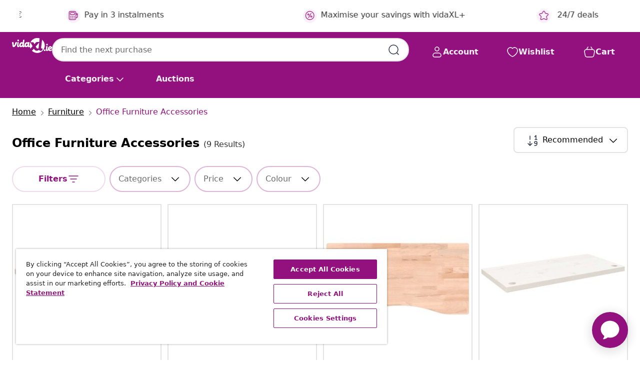

--- FILE ---
content_type: text/html;charset=UTF-8
request_url: https://www.vidaxl.ie/g/503765/office-furniture-accessories
body_size: 41330
content:
 

 











 


 

























<!DOCTYPE html>
<html lang="en-ie" country="ie" dir="ltr">
<head>




<link rel="preload" href="/on/demandware.static/Sites-vidaxl-ie-Site/-/default/dw12605bad/fonts/vidaXLfontFE.woff" as="font" crossorigin />

<style>
    @font-face {
        font-family: vidaXLfont;
        src:  url("/on/demandware.static/Sites-vidaxl-ie-Site/-/default/dw12605bad/fonts/vidaXLfontFE.woff") format("woff");
        font-weight: 400;
        font-style: normal;
    }
</style>

<link rel="preload" href="/on/demandware.static/Sites-vidaxl-ie-Site/-/en_IE/dwafe60cb1/images/vidaXL_logo.svg" as="image" />


    <link rel="preload" href="/on/demandware.static/Sites-vidaxl-ie-Site/-/en_IE/v1768380638224/css/global-modified.css" as="style" />
    <link rel="preload" href="/on/demandware.static/Sites-vidaxl-ie-Site/-/en_IE/v1768380638224/css/molecules.css" as="style" />



    <link rel="preload" href="//cdn.cookielaw.org/scripttemplates/otSDKStub.js" as="script" />

<!--[if gt IE 9]><!-->
<script>//common/scripts.isml</script>
<script defer type="text/javascript" src="/on/demandware.static/Sites-vidaxl-ie-Site/-/en_IE/v1768380638224/js/main.js"></script>

    
        <script defer type="text/javascript" src="/on/demandware.static/Sites-vidaxl-ie-Site/-/en_IE/v1768380638224/js/search.js"
            
            >
        </script>
    

    
        <script defer type="text/javascript" src="/on/demandware.static/Sites-vidaxl-ie-Site/-/en_IE/v1768380638224/js/categoryFlowbox.js"
            
            >
        </script>
    


<!--<![endif]-->
<script>
    window.SitePreferences =  {"dataDogImageAddErrorEnable":true}
</script>


<meta charset=UTF-8>

<meta http-equiv="x-ua-compatible" content="ie=edge">

<meta name="viewport" content="width=device-width, initial-scale=1">
















    



    
        

  




    <link rel="alternate" hreflang="es-ES" href="https://www.vidaxl.es/g/503765/accesorios-para-mobiliario-de-oficina" >
<link rel="alternate" hreflang="de-AT" href="https://www.vidaxl.at/g/503765/zubehor-fur-buromobel" >
<link rel="alternate" hreflang="fr-FR" href="https://www.vidaxl.fr/g/503765/accessoires-pour-meubles-de-bureau" >
<link rel="alternate" hreflang="pt-PT" href="https://www.vidaxl.pt/g/503765/acessorios-de-mobiliario-para-escritorio" >
<link rel="alternate" hreflang="ro-RO" href="https://www.vidaxl.ro/g/503765/accesorii-pentru-mobilier-de-birou" >
<link rel="alternate" hreflang="et-EE" href="https://www.vidaxl.ee/g/503765/kontorimoobli-tarvikud" >
<link rel="alternate" hreflang="ar-AE" href="https://ar.vidaxl.ae/g/503765/" >
<link rel="alternate" hreflang="ja-JP" href="https://www.vidaxl.jp/g/503765/" >
<link rel="alternate" hreflang="en-CA" href="https://en.vidaxl.ca/g/503765/office-furniture-accessories" >
<link rel="alternate" hreflang="de-CH" href="https://de.vidaxl.ch/g/503765/zubehor-fur-buromobel" >
<link rel="alternate" hreflang="en-AU" href="https://www.vidaxl.com.au/g/503765/office-furniture-accessories" >
<link rel="alternate" hreflang="hu-HU" href="https://www.vidaxl.hu/g/503765/irodai-butorzat-kiegeszitok" >
<link rel="alternate" hreflang="el-GR" href="https://www.vidaxl.gr/g/503765/aksesoyar-epiplon-grafeioy" >
<link rel="alternate" hreflang="lv-LV" href="https://www.vidaxl.lv/g/503765/biroja-mebelu-aksesuari" >
<link rel="alternate" hreflang="is-IS" href="https://is.vidaxl.is/g/503765/aukahlutir-fyrir-skrifstofuhusgogn" >
<link rel="alternate" hreflang="en-SA" href="https://en.vidaxl.sa.com/g/503765/office-furniture-accessories" >
<link rel="alternate" hreflang="pl-PL" href="https://www.vidaxl.pl/g/503765/akcesoria-do-mebli-ogrodowych" >
<link rel="alternate" hreflang="en-GB" href="https://www.vidaxl.co.uk/g/503765/office-furniture-accessories" >
<link rel="alternate" hreflang="nl-BE" href="https://nl.vidaxl.be/g/503765/accessoires-voor-kantoormeubilair" >
<link rel="alternate" hreflang="nl-NL" href="https://www.vidaxl.nl/g/503765/accessoires-voor-kantoormeubilair" >
<link rel="alternate" hreflang="sv-SE" href="https://www.vidaxl.se/g/503765/tillbehor-till-kontorsmobler" >
<link rel="alternate" hreflang="sl-SI" href="https://www.vidaxl.si/g/503765/dodatki-za-pisarnisko-pohistvo" >
<link rel="alternate" hreflang="fi-FI" href="https://www.vidaxl.fi/g/503765/toimistotyokalutarvikkeet" >
<link rel="alternate" hreflang="cs-CZ" href="https://www.vidaxl.cz/g/503765/prislusenstvi-ke-kancelarskemu-nabytku" >
<link rel="alternate" hreflang="bg-BG" href="https://www.vidaxl.bg/g/503765/aksesoari-za-ofis-mebeli" >
<link rel="alternate" hreflang="lt-LT" href="https://www.vidaxl.lt/g/503765/biuro-baldu-aksesuarai" >
<link rel="alternate" hreflang="ar-SA" href="https://ar.vidaxl.sa.com/g/503765/" >
<link rel="alternate" hreflang="it-IT" href="https://www.vidaxl.it/g/503765/accessori-per-mobili-da-ufficio" >
<link rel="alternate" hreflang="de-DE" href="https://www.vidaxl.de/g/503765/zubehor-fur-buromobel" >
<link rel="alternate" hreflang="en-US" href="https://www.vidaxl.com/g/503765/office-furniture-accessories" >
<link rel="alternate" hreflang="fr-CH" href="https://fr.vidaxl.ch/g/503765/accessoires-pour-meubles-de-bureau" >
<link rel="alternate" hreflang="fr-BE" href="https://fr.vidaxl.be/g/503765/accessoires-pour-meubles-de-bureau" >
<link rel="alternate" hreflang="en-IE" href="https://www.vidaxl.ie/g/503765/office-furniture-accessories" >
<link rel="alternate" hreflang="da-DK" href="https://www.vidaxl.dk/g/503765/tilbehor-til-kontormobler" >
<link rel="alternate" hreflang="nb-NO" href="https://www.vidaxl.no/g/503765/tilbehor-til-utemobler" >
<link rel="alternate" hreflang="sk-SK" href="https://www.vidaxl.sk/g/503765/prislusenstvo-k-zahradnemu-nabytku" >
<link rel="alternate" hreflang="hr-HR" href="https://www.vidaxl.hr/g/503765/dodaci-za-uredski-namjestaj" >
<link rel="alternate" hreflang="uk-UA" href="https://uk.vidaxl.com.ua/g/503765/аксесуари-для-офісних-меблів" >
<link rel="alternate" hreflang="en-AE" href="https://en.vidaxl.ae/g/503765/office-furniture-accessories" >
<link rel="alternate" hreflang="fr-CA" href="https://fr.vidaxl.ca/g/503765/accessoires-pour-meubles-de-bureau" >


    




 
    
        
            <meta property="og:title" content="Office Furniture Accessories - See the large assortment online">
        
    

    
        
            
                
                <meta name="robots" content="index,follow">
            
        
        
    

    
        
            <meta property="og:url" content="https://www.vidaxl.ie/g/503765/office-furniture-accessories">
        
    

    
        
            <meta property="og:description" content="{PlaceHolder} - At vidaXL, we offer a wide selection of Office Furniture Accessories. Choose between multiple affordable and stylish designs so you can live it up for less.">
        
    



    <meta property="og:image" content="https://www.vidaxl.ie/on/demandware.static/Sites-vidaxl-ie-Site/-/default/dw8ff4c6cf/images/social_logos/vidaxl-ie.png"/> 





        <title>Office Furniture Accessories - See the large assortment online</title>




    
        
    
    
        
        
            <meta name="description" content="office furniture accessories - At vidaXL, we offer a wide selection of Office Furniture Accessories. Choose between multiple affordable and stylish designs so you can live it up for less." /> 
         
        
    


    <meta name="keywords" content="" />

 

<link rel="icon" type="image/png" href="/on/demandware.static/Sites-vidaxl-ie-Site/-/default/dwb408d4bd/images/favicons/favicon-196x196.png" sizes="196x196" />
<link rel="icon" type="image/png" href="/on/demandware.static/Sites-vidaxl-ie-Site/-/default/dwdb09da36/images/favicons/favicon-96x96.png" sizes="96x96" />
<link rel="icon" type="image/png" href="/on/demandware.static/Sites-vidaxl-ie-Site/-/default/dwbd770745/images/favicons/favicon-32x32.png" sizes="32x32" />
<link rel="icon" type="image/png" href="/on/demandware.static/Sites-vidaxl-ie-Site/-/default/dwd8b77439/images/favicons/favicon-16x16.png" sizes="16x16" />
<link rel="icon" type="image/png" href="/on/demandware.static/Sites-vidaxl-ie-Site/-/default/dwf2f441ab/images/favicons/favicon-128.png" sizes="128x128" />
<link rel="icon" type="image/png" href="/on/demandware.static/Sites-vidaxl-ie-Site/-/default/dw5db65b5c/images/favicons/favicon-48x48.png" sizes="48x48" />
<link rel="icon" type="image/png" href="/on/demandware.static/Sites-vidaxl-ie-Site/-/default/dwc06a1535/images/favicons/favicon-144x144.png" sizes="144x144" />
<link rel="icon" type="image/x-icon" href="/on/demandware.static/Sites-vidaxl-ie-Site/-/default/dw9d734a52/images/favicon.ico" />

<link rel="stylesheet" href="/on/demandware.static/Sites-vidaxl-ie-Site/-/en_IE/v1768380638224/css/global-modified.css" />


<link rel="stylesheet" href="/on/demandware.static/Sites-vidaxl-ie-Site/-/en_IE/v1768380638224/css/molecules.css" />


    
        <link rel="stylesheet" href="/on/demandware.static/Sites-vidaxl-ie-Site/-/en_IE/v1768380638224/css/energyLabel.css" />
    

    
        <link rel="stylesheet" href="/on/demandware.static/Sites-vidaxl-ie-Site/-/en_IE/v1768380638224/css/search.css" />
    


<script type="application/ld+json">
    {
    "@context": "https://schema.org",
    "@type": "Organization",
    "brand": {"name": "vidaXL", "@type": "Thing"}
    }
</script>

<script id="fallback-images-script" data-use-alternative-product-images="ONLY_MISSING">
    function handleImageError(img) {
        const useAlternativeProductImages = document.querySelector('#fallback-images-script').dataset.useAlternativeProductImages;
        var dataDogPreference = SitePreferences.dataDogImageAddErrorEnable;
        img.onerror = ""; // prevent infinite loop
        if (dataDogPreference && window.DD_RUM) {
            // Report the error to Datadog RUM
            window.DD_RUM.onReady(function() {
            if (window.DD_RUM && typeof window.DD_RUM.addError === 'function') {
                console.log('Reporting image load error to Datadog RUM for image:', img.src);
                window.DD_RUM.addError(new Error('Main image load error:'+img.src), {
                    source: 'image',
                    handling: 'handled',
                    imgSrc: img.src,
                    alt: img.alt || ''
                });
            }
            });
         }
        if (useAlternativeProductImages === 'ONLY_MISSING' && img.dataset.alternativeImgSrc) {
            img.src = img.dataset.alternativeImgSrc;
            img.onerror = function () {
                img.src = img.dataset.errorSrc;
                if (dataDogPreference && window.DD_RUM) {               
                    // Report secondary error to Datadog RUM
                    window.DD_RUM.onReady(function() {
                        if (window.DD_RUM && typeof window.DD_RUM.addError === 'function') {
                            console.log('Reporting alternative image load error to Datadog RUM for image:', img.dataset.alternativeImgSrc);
                            window.DD_RUM.addError(new Error('Alternative image load error:' + img.dataset.alternativeImgSrc), {
                                handling: 'handled',
                                imgSrc: img.src,
                                alt: img.alt || ''
                            });
                        }
                    });
                }
            };
        } else if (img.dataset.sourceImg) {
            if (img.dataset.altImgSrc){
                img.src = img.dataset.altImgSrc;
                img.removeAttribute('srcset');
                img.onerror = function () {
                const fallbackTried = img.dataset.fallbackTried === "true";
                if (!fallbackTried) {
                    img.dataset.fallbackTried = "true";
                    img.src = img.dataset.errorSrc;
                    if (dataDogPreference && window.DD_RUM) {
                        // Report secondary error to Datadog RUM
                        window.DD_RUM.onReady(function() {
                            if (window.DD_RUM && typeof window.DD_RUM.addError === 'function') {
                                console.log('Reporting alternative image load error to Datadog RUM for image:', img.dataset.altImgSrc);
                                window.DD_RUM.addError(new Error('Alternative image load error:' + img.dataset.altImgSrc), {
                                    handling: 'handled',
                                    imgSrc: img.src,
                                    alt: img.alt || ''
                                    });
                                }
                        });
                    }
                    img.removeAttribute('srcset');
                    img.classList.add('unavailable-image-loaded');
                } else {
                    img.onerror = null; // stop the loop
                }
            };
            }
        } 
        else if (img.dataset.errorSrc) {
            img.src = img.dataset.errorSrc;
        }
    }

    function handleBackgroundImageError(imgElement) {
        const fallbackImage = imgElement.getAttribute('data-alternative-img-src');
        const errorImage = imgElement.getAttribute('data-error-src') || '/images/product-image-unavailable.svg';

        // Determine the final image to use for <img src>
        const finalImage = (fallbackImage && fallbackImage.trim() !== '') ? fallbackImage : errorImage;

        // Apply the fallback or error image to the <img>
        imgElement.src = finalImage;
    }

// Separate function that sets the background image
function applyOverlayBackground(imgElement, imageUrl) {
    if (imageUrl && imageUrl.trim() !== '' && imageUrl !== 'null') {
        const parentDiv = imgElement.closest('div');
        if (parentDiv) {
            parentDiv.style.backgroundImage = 'var(--overlay-gradient), url('+ imageUrl +')';
        }
    }
    imgElement.classList.add('invisible');
}

</script>





<!-- Consent Mode default settings -->
<script>
    var dataLayer = dataLayer || [];
    function gtag(){dataLayer.push(arguments);}

    gtag('consent', 'default', {
    'ad_storage': 'denied',
    'analytics_storage': 'denied',
    'functionality_storage': 'denied',
    'personalization_storage': 'denied',
    'security_storage': 'denied',
    'ad_user_data': 'denied',
    'ad_personalization': 'denied',
    'wait_for_update': 500
    });
</script>





<script>
    window.dataLayer = window.dataLayer || [];
</script>


    <script async src="https://536004373.collect.igodigital.com/collect.js"> </script>
    <script>
    var _etmc = [];
    _etmc.push(["setOrgId", 536004373]);
    </script>





    
        
                <!-- Google Tag Manager -->
                <script>(function(w,d,s,l,i){w[l]=w[l]||[];w[l].push({'gtm.start':
                        new Date().getTime(),event:'gtm.js'});var f=d.getElementsByTagName(s)[0],
                    j=d.createElement(s),dl=l!='dataLayer'?'&l='+l:'';j.async=true;j.src=
                    'https://www.googletagmanager.com/gtm.js?id='+i+dl;f.parentNode.insertBefore(j,f);
                })(window,document,'script','dataLayer','GTM-T53NPDD');</script>
                <!-- End Google Tag Manager -->
        
    

    
    



    <!-- OneTrust Cookies Consent Notice start for www.vidaxl.ie-->
    <script src="https://cdn.cookielaw.org/scripttemplates/otSDKStub.js" charset="UTF-8"
        data-domain-script="5eaea7c8-90a9-4ea8-968d-c061947a7906" data-document-language="true" ></script>
    <script>
        function OptanonWrapper() { }
    </script>
    <!-- OneTrust Cookies Consent Notice end for www.vidaxl.ie-->



    <!-- Prefixbox Integration -->
<link rel="preconnect" href="https://integration.prefixbox.com/" />
<link rel="dns-prefetch" href="https://integration.prefixbox.com/" />
<link rel="preconnect" href="https://api.prefixbox.com/" />
<link rel="dns-prefetch" href="https://api.prefixbox.com/" />
<script>
    window.prefixboxAnalytics=window.prefixboxAnalytics||function(t,s,p,o){(window.pfbxQueue=window.pfbxQueue||[]).push({type:t,source:s,params:p,overrideObject:o});};
    window.prefixboxFunctions=window.prefixboxFunctions||{}; window.prefixboxCustomerFunctions=window.prefixboxCustomerFunctions||{};
</script>
<script
    id="prefixbox-integration-v2"
    async
    defer
    fetchpriority="high"
    type="text/javascript"
    src="https://integration.prefixbox.com/457e4987-0f84-488c-af21-16d0aec2d96f"
> </script>
<!-- End Prefixbox Integration -->



<link rel="canonical" href="https://www.vidaxl.ie/g/503765/office-furniture-accessories"/>










<script type="text/javascript">//<!--
/* <![CDATA[ (head-active_data.js) */
var dw = (window.dw || {});
dw.ac = {
    _analytics: null,
    _events: [],
    _category: "",
    _searchData: "",
    _anact: "",
    _anact_nohit_tag: "",
    _analytics_enabled: "true",
    _timeZone: "Europe/Dublin",
    _capture: function(configs) {
        if (Object.prototype.toString.call(configs) === "[object Array]") {
            configs.forEach(captureObject);
            return;
        }
        dw.ac._events.push(configs);
    },
	capture: function() { 
		dw.ac._capture(arguments);
		// send to CQ as well:
		if (window.CQuotient) {
			window.CQuotient.trackEventsFromAC(arguments);
		}
	},
    EV_PRD_SEARCHHIT: "searchhit",
    EV_PRD_DETAIL: "detail",
    EV_PRD_RECOMMENDATION: "recommendation",
    EV_PRD_SETPRODUCT: "setproduct",
    applyContext: function(context) {
        if (typeof context === "object" && context.hasOwnProperty("category")) {
        	dw.ac._category = context.category;
        }
        if (typeof context === "object" && context.hasOwnProperty("searchData")) {
        	dw.ac._searchData = context.searchData;
        }
    },
    setDWAnalytics: function(analytics) {
        dw.ac._analytics = analytics;
    },
    eventsIsEmpty: function() {
        return 0 == dw.ac._events.length;
    }
};
/* ]]> */
// -->
</script>
<script type="text/javascript">//<!--
/* <![CDATA[ (head-cquotient.js) */
var CQuotient = window.CQuotient = {};
CQuotient.clientId = 'bfns-vidaxl-ie';
CQuotient.realm = 'BFNS';
CQuotient.siteId = 'vidaxl-ie';
CQuotient.instanceType = 'prd';
CQuotient.locale = 'en_IE';
CQuotient.fbPixelId = '682470455507235';
CQuotient.activities = [];
CQuotient.cqcid='';
CQuotient.cquid='';
CQuotient.cqeid='';
CQuotient.cqlid='';
CQuotient.apiHost='api.cquotient.com';
/* Turn this on to test against Staging Einstein */
/* CQuotient.useTest= true; */
CQuotient.useTest = ('true' === 'false');
CQuotient.initFromCookies = function () {
	var ca = document.cookie.split(';');
	for(var i=0;i < ca.length;i++) {
	  var c = ca[i];
	  while (c.charAt(0)==' ') c = c.substring(1,c.length);
	  if (c.indexOf('cqcid=') == 0) {
		CQuotient.cqcid=c.substring('cqcid='.length,c.length);
	  } else if (c.indexOf('cquid=') == 0) {
		  var value = c.substring('cquid='.length,c.length);
		  if (value) {
		  	var split_value = value.split("|", 3);
		  	if (split_value.length > 0) {
			  CQuotient.cquid=split_value[0];
		  	}
		  	if (split_value.length > 1) {
			  CQuotient.cqeid=split_value[1];
		  	}
		  	if (split_value.length > 2) {
			  CQuotient.cqlid=split_value[2];
		  	}
		  }
	  }
	}
}
CQuotient.getCQCookieId = function () {
	if(window.CQuotient.cqcid == '')
		window.CQuotient.initFromCookies();
	return window.CQuotient.cqcid;
};
CQuotient.getCQUserId = function () {
	if(window.CQuotient.cquid == '')
		window.CQuotient.initFromCookies();
	return window.CQuotient.cquid;
};
CQuotient.getCQHashedEmail = function () {
	if(window.CQuotient.cqeid == '')
		window.CQuotient.initFromCookies();
	return window.CQuotient.cqeid;
};
CQuotient.getCQHashedLogin = function () {
	if(window.CQuotient.cqlid == '')
		window.CQuotient.initFromCookies();
	return window.CQuotient.cqlid;
};
CQuotient.trackEventsFromAC = function (/* Object or Array */ events) {
try {
	if (Object.prototype.toString.call(events) === "[object Array]") {
		events.forEach(_trackASingleCQEvent);
	} else {
		CQuotient._trackASingleCQEvent(events);
	}
} catch(err) {}
};
CQuotient._trackASingleCQEvent = function ( /* Object */ event) {
	if (event && event.id) {
		if (event.type === dw.ac.EV_PRD_DETAIL) {
			CQuotient.trackViewProduct( {id:'', alt_id: event.id, type: 'raw_sku'} );
		} // not handling the other dw.ac.* events currently
	}
};
CQuotient.trackViewProduct = function(/* Object */ cqParamData){
	var cq_params = {};
	cq_params.cookieId = CQuotient.getCQCookieId();
	cq_params.userId = CQuotient.getCQUserId();
	cq_params.emailId = CQuotient.getCQHashedEmail();
	cq_params.loginId = CQuotient.getCQHashedLogin();
	cq_params.product = cqParamData.product;
	cq_params.realm = cqParamData.realm;
	cq_params.siteId = cqParamData.siteId;
	cq_params.instanceType = cqParamData.instanceType;
	cq_params.locale = CQuotient.locale;
	
	if(CQuotient.sendActivity) {
		CQuotient.sendActivity(CQuotient.clientId, 'viewProduct', cq_params);
	} else {
		CQuotient.activities.push({activityType: 'viewProduct', parameters: cq_params});
	}
};
/* ]]> */
// -->
</script>


   <script type="application/ld+json">
        {"@context":"http://schema.org/","@type":"ItemList","itemListElement":[{"@type":"ListItem","position":1,"url":"https://www.vidaxl.ie/e/vidaxl-desk-top-white-80x40x2.5-cm-solid-wood-pine/8720845799724.html"},{"@type":"ListItem","position":2,"url":"https://www.vidaxl.ie/e/vidaxl-desk-top-80x40x2.5-cm-solid-wood-pine/8720845799816.html"},{"@type":"ListItem","position":3,"url":"https://www.vidaxl.ie/e/vidaxl-desk-top-80x36-40x2.5-cm-solid-wood-beech/8720845919382.html"},{"@type":"ListItem","position":4,"url":"https://www.vidaxl.ie/e/vidaxl-desk-top-white-80x40x2.5-cm-solid-wood-pine/8720845799823.html"},{"@type":"ListItem","position":5,"url":"https://www.vidaxl.ie/e/vidaxl-desk-top-80x40x2.5-cm-solid-wood-pine/8720845799717.html"},{"@type":"ListItem","position":6,"url":"https://www.vidaxl.ie/e/vidaxl-desk-top-untreated-60x50x4-cm-solid-wood-acacia/8721102629495.html"},{"@type":"ListItem","position":7,"url":"https://www.vidaxl.ie/e/vidaxl-desk-top-oil-finished-80x50x2-cm-solid-wood-acacia/8721102629648.html"},{"@type":"ListItem","position":8,"url":"https://www.vidaxl.ie/e/vidaxl-desk-top-100x45-50x2.5-cm-solid-wood-beech/8720845919542.html"},{"@type":"ListItem","position":9,"url":"https://www.vidaxl.ie/e/vidaxl-desk-top-100x50x2.5-cm-bamboo/8720845773588.html"}]}
    </script>



</head>
<body>

    
        
    

    
    


<div
class="page "
data-action="Search-Show"
data-locale="en_IE"
data-querystring="cgid=503765"
>


























 

 











 


 



























<div
    class="d-none js-auth-data"
    data-authenticated="false"
    data-registered="false"
    data-dropshipper="null"
    data-isbusinessuser="false"
>
</div>




<div class="container usp-container d-flex flex-row js-usp-row">
    <div class="col-12">
        
	
	<div class="content-asset"><!-- dwMarker="content" dwContentID="8d1ce502cdc295536b7778c4b8" -->
		<div class="usp slick-not-init" id="header-usp">
<p class="usp-block" data-target="#uspModal" data-toggle="modal"><span class="usp-icons"> <svg fill="none" height="24" viewbox="0 0 24 24" width="24" xmlns="http://www.w3.org/2000/svg"> <path d="M9.13784 4.72433C10.0591 2.8819 10.5197 1.96069 11.143 1.66508C11.6854 1.40782 12.3146 1.40782 12.8571 1.66508C13.4804 1.96069 13.941 2.88191 14.8622 4.72434L15.2215 5.4429C15.5059 6.01177 15.6481 6.29621 15.8562 6.51399C16.0403 6.70676 16.2612 6.86077 16.5058 6.96694C16.782 7.08689 17.0981 7.12201 17.7302 7.19225L18.0564 7.22849C20.2646 7.47385 21.3687 7.59653 21.8677 8.10561C22.3013 8.54802 22.5055 9.16639 22.4205 9.78001C22.3227 10.4861 21.5086 11.242 19.8805 12.7539L19.5361 13.0736C18.9804 13.5897 18.7025 13.8477 18.5419 14.1604C18.4 14.4368 18.3244 14.7424 18.3211 15.0531C18.3174 15.4046 18.4446 15.7671 18.699 16.4921V16.4921C19.5294 18.8587 19.9446 20.042 19.673 20.7338C19.4374 21.3339 18.927 21.7836 18.3021 21.9418C17.5816 22.1241 16.4767 21.5717 14.267 20.4668L13.4311 20.0489C12.9064 19.7865 12.644 19.6553 12.3688 19.6037C12.1251 19.558 11.8749 19.558 11.6312 19.6037C11.356 19.6553 11.0937 19.7865 10.5689 20.0489L9.73299 20.4668C7.52325 21.5717 6.41838 22.1241 5.69791 21.9418C5.07298 21.7836 4.56261 21.3339 4.32703 20.7338C4.05543 20.042 4.47062 18.8587 5.30101 16.4921V16.4921C5.55541 15.7671 5.68261 15.4046 5.67891 15.0531C5.67565 14.7424 5.60005 14.4368 5.45811 14.1604C5.29751 13.8477 5.01964 13.5897 4.46388 13.0736L4.11954 12.7539C2.49141 11.242 1.67734 10.4861 1.57953 9.78001C1.49453 9.16639 1.69867 8.54802 2.13229 8.10561C2.63127 7.59653 3.73538 7.47385 5.9436 7.22849L6.26976 7.19225C6.90189 7.12201 7.21795 7.08689 7.49423 6.96694C7.73879 6.86077 7.95965 6.70676 8.14383 6.51399C8.35189 6.29621 8.49411 6.01178 8.77855 5.44291L9.13784 4.72433Z" stroke="var(--color-plum-500, #93117e)" stroke-linecap="round" stroke-linejoin="round" stroke-width="1.5"></path> </svg> </span> <span>24/7 deals</span></p>

<p class="usp-block" data-target="#uspModal" data-toggle="modal"><span class="usp-icons"> <svg fill="none" height="24" viewbox="0 0 24 24" width="24" xmlns="http://www.w3.org/2000/svg"> <path d="M10 19H14M10 19C10 20.6569 8.65685 22 7 22C5.34315 22 4 20.6569 4 19M10 19C10 17.3431 8.65685 16 7 16C5.34315 16 4 17.3431 4 19M14 19C14 20.6569 15.3431 22 17 22C18.6569 22 20 20.6569 20 19M14 19C14 17.3431 15.3431 16 17 16C18.6569 16 20 17.3431 20 19M20 19V19C21.6569 19 23 17.6569 23 16V6.8C23 5.11984 23 4.27976 22.673 3.63803C22.3854 3.07354 21.9265 2.6146 21.362 2.32698C20.7202 2 19.8802 2 18.2 2H15.8C14.1198 2 13.2798 2 12.638 2.32698C12.0735 2.6146 11.6146 3.07354 11.327 3.63803C11 4.27976 11 5.11984 11 6.8V7.8C11 8.9201 11 9.48016 10.782 9.90798C10.5903 10.2843 10.2843 10.5903 9.90798 10.782C9.48016 11 8.92011 11 7.8 11H1.5M4 19V19C3.06812 19 2.60218 19 2.23463 18.8478C1.74458 18.6448 1.35523 18.2554 1.15224 17.7654C1 17.3978 1 16.9319 1 16V12.7727C1 12.1129 1 11.783 1.05245 11.4623C1.09902 11.1775 1.17626 10.8987 1.28282 10.6306C1.40284 10.3286 1.57257 10.0457 1.91205 9.47992L2.13566 9.10723C2.8155 7.97416 3.15542 7.40763 3.62342 6.99611C4.03758 6.63195 4.52256 6.35736 5.04791 6.18958C5.64157 6 6.30225 6 7.62362 6H11" stroke="var(--color-plum-500, #93117e)" stroke-linecap="round" stroke-linejoin="round" stroke-width="1.5"></path> </svg> </span> <span>Free shipping over 70€</span></p>

<p class="usp-block" data-target="#uspModal" data-toggle="modal"><span class="usp-icons"> <svg fill="none" height="24" viewbox="0 0 24 24" width="24" xmlns="http://www.w3.org/2000/svg"> <path d="M6.5 14C6.5 14.2761 6.27614 14.5 6 14.5C5.72386 14.5 5.5 14.2761 5.5 14M6.5 14C6.5 13.7239 6.27614 13.5 6 13.5C5.72386 13.5 5.5 13.7239 5.5 14M6.5 14H5.5M6.5 18C6.5 18.2761 6.27614 18.5 6 18.5C5.72386 18.5 5.5 18.2761 5.5 18M6.5 18C6.5 17.7239 6.27614 17.5 6 17.5C5.72386 17.5 5.5 17.7239 5.5 18M6.5 18H5.5M10.5 14C10.5 14.2761 10.2761 14.5 10 14.5C9.72386 14.5 9.5 14.2761 9.5 14M10.5 14C10.5 13.7239 10.2761 13.5 10 13.5C9.72386 13.5 9.5 13.7239 9.5 14M10.5 14H9.5M10.5 18C10.5 18.2761 10.2761 18.5 10 18.5C9.72386 18.5 9.5 18.2761 9.5 18M10.5 18C10.5 17.7239 10.2761 17.5 10 17.5C9.72386 17.5 9.5 17.7239 9.5 18M10.5 18H9.5M14.5 14C14.5 14.2761 14.2761 14.5 14 14.5C13.7239 14.5 13.5 14.2761 13.5 14M14.5 14C14.5 13.7239 14.2761 13.5 14 13.5C13.7239 13.5 13.5 13.7239 13.5 14M14.5 14H13.5M14.5 18C14.5 18.2761 14.2761 18.5 14 18.5C13.7239 18.5 13.5 18.2761 13.5 18M14.5 18C14.5 17.7239 14.2761 17.5 14 17.5C13.7239 17.5 13.5 17.7239 13.5 18M14.5 18H13.5M22 10H18M18 7H18.8C19.9201 7 20.4802 7 20.908 7.21799C21.2843 7.40973 21.5903 7.71569 21.782 8.09202C22 8.51984 22 9.07989 22 10.2V13.8C22 14.9201 22 15.4802 21.782 15.908C21.5903 16.2843 21.2843 16.5903 20.908 16.782C20.4802 17 19.9201 17 18.8 17H18M6.6 10H13.4C13.9601 10 14.2401 10 14.454 9.89101C14.6422 9.79513 14.7951 9.64215 14.891 9.45399C15 9.24008 15 8.96005 15 8.4V6.6C15 6.03995 15 5.75992 14.891 5.54601C14.7951 5.35785 14.6422 5.20487 14.454 5.10899C14.2401 5 13.9601 5 13.4 5H6.6C6.03995 5 5.75992 5 5.54601 5.10899C5.35785 5.20487 5.20487 5.35785 5.10899 5.54601C5 5.75992 5 6.03995 5 6.6V8.4C5 8.96005 5 9.24008 5.10899 9.45399C5.20487 9.64215 5.35785 9.79513 5.54601 9.89101C5.75992 10 6.03995 10 6.6 10ZM6.8 22H13.2C14.8802 22 15.7202 22 16.362 21.673C16.9265 21.3854 17.3854 20.9265 17.673 20.362C18 19.7202 18 18.8802 18 17.2V6.8C18 5.11984 18 4.27976 17.673 3.63803C17.3854 3.07354 16.9265 2.6146 16.362 2.32698C15.7202 2 14.8802 2 13.2 2H6.8C5.11984 2 4.27976 2 3.63803 2.32698C3.07354 2.6146 2.6146 3.07354 2.32698 3.63803C2 4.27976 2 5.11984 2 6.8V17.2C2 18.8802 2 19.7202 2.32698 20.362C2.6146 20.9265 3.07354 21.3854 3.63803 21.673C4.27976 22 5.11984 22 6.8 22Z" stroke="var(--color-plum-500, #93117e)" stroke-linecap="round" stroke-linejoin="round" stroke-width="1.5"></path> </svg> </span> Pay in 3 instalments</p>
<p class="usp-block" data-toggle="modal" data-target="#uspModal">
        <span class="usp-icons">
            <svg width="24" height="24" viewBox="0 0 24 24" fill="none"
                xmlns="http://www.w3.org/2000/svg">
                <path
                    d="M14.9999 7L8.99988 17M22 12C22 17.5228 17.5228 22 12 22C6.47715 22 2 17.5228 2 12C2 6.47715 6.47715 2 12 2C17.5228 2 22 6.47715 22 12ZM9.99988 9.5C9.99988 10.3284 9.32831 11 8.49988 11C7.67145 11 6.99988 10.3284 6.99988 9.5C6.99988 8.67157 7.67145 8 8.49988 8C9.32831 8 9.99988 8.67157 9.99988 9.5ZM16.9999 14.5C16.9999 15.3284 16.3283 16 15.4999 16C14.6715 16 13.9999 15.3284 13.9999 14.5C13.9999 13.6716 14.6715 13 15.4999 13C16.3283 13 16.9999 13.6716 16.9999 14.5Z"
                    stroke="var(--color-plum-500, #93117e)" stroke-width="1.5"
                    stroke-linecap="round"
                    stroke-linejoin="round" />
            </svg>
        </span>
        <span>Maximise your savings with vidaXL+</span>
    </p>
</div>
	</div> <!-- End content-asset -->



        <div class="modal fade p-0 custom-modal" id="uspModal" tabindex="-1" role="dialog" aria-labelledby="uspModal">
            <div class="modal-dialog" role="document">
                <div class="modal-content">
                    <div>
                        <div class="modal-header-usp">
                            <p class="modal-title-usp">Why choose vidaXL?
                                
<button 
    class="vbtn text-base btn-neutral transparent pill btn-semantic font-weight-semibold"
    type="button"
    
        data-dismiss="modal"
        
        
        
        
        
        
        aria-label="Close Menu"
        
        name="button"
        >

        

        
    
         
            
                <img class="" src="/on/demandware.static/Sites-vidaxl-ie-Site/-/default/dwac11c557/images/svg/common/cross.svg"
                    alt="Clear search keywords" width="24px"
                    height="24px">
            
        

        

        

        

    

    

</button>
                            </p>
                        </div>
                    </div>
                    <div class="usp-layout">
                        







<div class="templatePage" id="headerusp">
<div class="experience-region experience-main"><div class="experience-component experience-custom_layouts-headerUSP">

<div class="mobile-2r-2c">
    <div class="usp-row">
        <div class="region usp-section"><div class="experience-component experience-custom_assets-usp">
























 

 











 


 























<div class="modal-body-usp row">
    <div class="popup-usp">
        <div class="usp-main">
            <div class="usp-icon">
                <img src="/on/demandware.static/Sites-vidaxl-ie-Site/-/default/dw2d18756e/images/svg/usp/star.svg" alt="usp icon" width="100%" height="100%"/>
            </div>
            <div class="row-des">
                <p class="text-base font-weight-bold title">24/7 deals</p>
                <p class="description">Find the best deals &amp; discounted products every day at vidaXL!</p>
            </div>
        </div>
        
            

<a
class="btn-neutral outlined text-base font-weight-semibold vbtn text-base "

href="https://www.vidaxl.ie/cms-coupon-code.html"
target="_self"
tabindex="0"
title="button" role="button"
aria-label="button"






>




<span class="btn-text">Go to deals</span>



</a>
        
    </div>
</div></div></div>
        <div class="region usp-section"><div class="experience-component experience-custom_assets-usp">
























 

 











 


 























<div class="modal-body-usp row">
    <div class="popup-usp">
        <div class="usp-main">
            <div class="usp-icon">
                <img src="/on/demandware.static/Sites-vidaxl-ie-Site/-/default/dwb8d6a768/images/svg/usp/truck.svg" alt="usp icon" width="100%" height="100%"/>
            </div>
            <div class="row-des">
                <p class="text-base font-weight-bold title">Free shipping over 70&euro;</p>
                <p class="description">Enjoy free shipping on all orders above &euro;70.</p>
            </div>
        </div>
        
    </div>
</div></div></div>
        <div class="region usp-section"><div class="experience-component experience-custom_assets-usp">
























 

 











 


 























<div class="modal-body-usp row">
    <div class="popup-usp">
        <div class="usp-main">
            <div class="usp-icon">
                <img src="/on/demandware.static/Sites-vidaxl-ie-Site/-/default/dw6ba87ef3/images/svg/usp/pos.svg" alt="usp icon" width="100%" height="100%"/>
            </div>
            <div class="row-des">
                <p class="text-base font-weight-bold title">Pay in 3 instalments</p>
                <p class="description">At vidaXL, you can get your favourite product right away and pay in instalments with Klarna!</p>
            </div>
        </div>
        
    </div>
</div></div></div>
        <div class="region usp-section"><div class="experience-component experience-custom_assets-usp">
























 

 











 


 























<div class="modal-body-usp row">
    <div class="popup-usp">
        <div class="usp-main">
            <div class="usp-icon">
                <img src="/on/demandware.static/Sites-vidaxl-ie-Site/-/default/dw2722eabe/images/svg/usp/procent-circle.svg" alt="usp icon" width="100%" height="100%"/>
            </div>
            <div class="row-des">
                <p class="text-base font-weight-bold title">Get discounts with vidaXL+</p>
                <p class="description">Opt in with your account today and watch your vidaXL+ points grow. The more you shop, the bigger the discounts you can unlock!</p>
            </div>
        </div>
        
            

<a
class="btn-neutral outlined text-base font-weight-semibold vbtn text-base "

href="https://www.vidaxl.ie/loyalty-vidaXL.html"
target="_self"
tabindex="0"
title="button" role="button"
aria-label="button"






>




<span class="btn-text">Create an account</span>



</a>
        
    </div>
</div></div></div>
    </div>
</div></div></div>
</div>




                    </div>
                </div>
            </div>
        </div>
    </div>
    <div class="search-tooltip d-none">
        <span class="tooltip">Please enter a search term</span>
    </div>
    
</div>
<header id="header" class="bg-primary sticky-top js-navigation header-wrapper ">
    <div class="header-container container-max-width">
        <nav class="d-block">
            <div class="row js-nav-row bg-primary hide-search-desktop header-nav-row flex-nowrap d-xl-flex">
                <button class="vbtn btn-base js-navbar-toggler navbar-toggler d-desktop-none" type="button"
                    aria-controls="sg-navbar-collapse" aria-expanded="false" aria-label="Toggle navigation">
                    <div class="nav-toggle d-inline-block">
                        <div class="nav-navicon">
                            <img class="menu-icon" src="/on/demandware.static/Sites-vidaxl-ie-Site/-/default/dw707bd61a/images/svg/common/menu.svg"
                                alt=" menu" width="24" height="24">
                        </div>
                    </div>
                </button>
                <a id="logo" class="col justify-content-center align-content-center notranslate menu-logo"
                    href="/" title="vidaXL Home">
                    <img class="svg logo text-primary" src="/on/demandware.static/Sites-vidaxl-ie-Site/-/en_IE/dwafe60cb1/images/vidaXL_logo.svg"
                        alt="vidaXL Home" width="100%" height="100%">

                    <img class="svg logo text-primary mobile-sticky-logo"
                        src="/on/demandware.static/Sites-vidaxl-ie-Site/-/default/dw8596f5bc/images/svg/common/vidaXL_logo_white.svg" alt="vidaXL Home" width="100%" height="100%">
                </a>
                <div
                    class="d-none d-desktop-none categories-button-block js-categories-button-block header-categorie-links">
                    
<button 
    class="vbtn text-base btn-base pill js-toggle-navigation js-bottom-menu-item font-weight-semibold"
    type="button"
    
        
        
        
        
        
        
        
        aria-label="Categories"
        
        name="button"
        >

        

        
    
        

        

        

        
            <span class="btn-text">Categories</span>
        

    

     
           
            
                <svg width="24" height="24" viewBox="0 0 24 24" fill="none" xmlns="http://www.w3.org/2000/svg">
                    <path d="M10 6L16 12L10 18" stroke-width="1.5" stroke-linecap="round" stroke-linejoin="round"/>
                </svg>
            
            
            
    

</button>
                </div>
                <div class="col px-0 d-none d-desktop-block">
                    






























 

 











 


 























<div class="site-search w-100 search-bar">
    <form role="search" action="/catalogsearch/result" method="get" name="simpleSearch" class="h-100">

        <div class="input-group search-input-container">
            <input class="search-field horizontal-shake-animation flex-fill text-input text-base fint-weight-regular"
    type="text"
    name="q"
    value=""
    enterkeyhint="search"
    placeholder="Find the next purchase"
    role="combobox"
    aria-describedby="search-assistive-text"
    aria-haspopup="listbox"
    maxlength="100"
    aria-owns="search-results"
    aria-expanded="false"
    aria-autocomplete="list"
    aria-activedescendant=""
    aria-controls="search-results"
    aria-label="Enter Keyword or Item No."
    autocomplete="off"
/>

            
<button 
    class="vbtn text-base btn-semantic d-none reset-button horizontal-shake-animation pill btn-base outlined"
    type="button"
    
        
        
        
        
        
        
        
        aria-label="Clear search keywords"
        
        name="button"
        >

        

        
    
         
            
                <img class="" src="/on/demandware.static/Sites-vidaxl-ie-Site/-/default/dwac11c557/images/svg/common/cross.svg"
                    alt="Clear search keywords" width="24px"
                    height="24px">
            
        

        

        

        

    

    

</button>
            
<button 
    class="vbtn text-base btn-semantic search-button horizontal-shake-animation pill btn-base outlined"
    type="button"
    
        
        
        
        
        
        
        
        aria-label="Submit search keywords"
        
        name="search-button"
        >

        

        
    
         
            
                <img class="" src="/on/demandware.static/Sites-vidaxl-ie-Site/-/default/dw58f42cc3/images/svg/common/search.svg"
                    alt="Search Icon" width="24px"
                    height="24px">
            
        

        

        

        

    

    

</button>

            <div class="suggestions-wrapper w-100 mt-1"
                data-url="/on/demandware.store/Sites-vidaxl-ie-Site/en_IE/SearchServices-GetSuggestions?q=">
                
























 

 











 


 






















<div class="flex-column suggestions presearch-suggestions border-0 shadow-lg" style="display: none">
    <div class="recentsearchDisplay">
        <div class="font-weight-bold text-sm search-sug-header">Your recent searches </div>
        <div class="recentSearchesShow" id="recentSearchesShowID" data-no-recent-search-message="No recent searches available"></div>
    </div>

    

    

    
    <p class="text-sm font-weight-bold search-sug-header popularsearchDisplay">Popular searches</p>
    <div class="flex-row attribute-chips chip-items">
       
            <div class="chip-item-container">
                

<a
class="btn-tab horizontal attribute-chip chip-item text-base font-weight-regular vbtn text-base "

href="/catalogsearch/result?q=bedside%20cabinet"
target="_self"
tabindex="0"
title="bedside cabinet" role="button"
aria-label="bedside cabinet"






>




<span class="btn-text">bedside cabinet</span>



</a>
            </div>
        
            <div class="chip-item-container">
                

<a
class="btn-tab horizontal attribute-chip chip-item text-base font-weight-regular vbtn text-base "

href="/catalogsearch/result?q=christmas%20wreaths"
target="_self"
tabindex="0"
title="christmas wreaths" role="button"
aria-label="christmas wreaths"






>




<span class="btn-text">christmas wreaths</span>



</a>
            </div>
        
            <div class="chip-item-container">
                

<a
class="btn-tab horizontal attribute-chip chip-item text-base font-weight-regular vbtn text-base "

href="/catalogsearch/result?q=dog%20gate"
target="_self"
tabindex="0"
title="dog gate" role="button"
aria-label="dog gate"






>




<span class="btn-text">dog gate</span>



</a>
            </div>
        
            <div class="chip-item-container">
                

<a
class="btn-tab horizontal attribute-chip chip-item text-base font-weight-regular vbtn text-base "

href="/catalogsearch/result?q=dressing%20table%20with%20mirror"
target="_self"
tabindex="0"
title="dressing table with mirror" role="button"
aria-label="dressing table with mirror"






>




<span class="btn-text">dressing table with mirror</span>



</a>
            </div>
        
            <div class="chip-item-container">
                

<a
class="btn-tab horizontal attribute-chip chip-item text-base font-weight-regular vbtn text-base "

href="/catalogsearch/result?q=dressing%20table%20with%20stool"
target="_self"
tabindex="0"
title="dressing table with stool" role="button"
aria-label="dressing table with stool"






>




<span class="btn-text">dressing table with stool</span>



</a>
            </div>
        
            <div class="chip-item-container">
                

<a
class="btn-tab horizontal attribute-chip chip-item text-base font-weight-regular vbtn text-base "

href="/catalogsearch/result?q=mirror%20and%20vanity"
target="_self"
tabindex="0"
title="mirror and vanity" role="button"
aria-label="mirror and vanity"






>




<span class="btn-text">mirror and vanity</span>



</a>
            </div>
        
            <div class="chip-item-container">
                

<a
class="btn-tab horizontal attribute-chip chip-item text-base font-weight-regular vbtn text-base "

href="/catalogsearch/result?q=dog%20playpen"
target="_self"
tabindex="0"
title="dog playpen" role="button"
aria-label="dog playpen"






>




<span class="btn-text">dog playpen</span>



</a>
            </div>
        
            <div class="chip-item-container">
                

<a
class="btn-tab horizontal attribute-chip chip-item text-base font-weight-regular vbtn text-base "

href="/catalogsearch/result?q=garden%20raised%20bed"
target="_self"
tabindex="0"
title="garden raised bed" role="button"
aria-label="garden raised bed"






>




<span class="btn-text">garden raised bed</span>



</a>
            </div>
        
            <div class="chip-item-container">
                

<a
class="btn-tab horizontal attribute-chip chip-item text-base font-weight-regular vbtn text-base "

href="/catalogsearch/result?q=bedside%20cabinet%20with%20led%20lights"
target="_self"
tabindex="0"
title="bedside cabinet with led lights" role="button"
aria-label="bedside cabinet with led lights"






>




<span class="btn-text">bedside cabinet with led lights</span>



</a>
            </div>
        
            <div class="chip-item-container">
                

<a
class="btn-tab horizontal attribute-chip chip-item text-base font-weight-regular vbtn text-base "

href="/catalogsearch/result?q=round%20bedside%20tables"
target="_self"
tabindex="0"
title="round bedside tables" role="button"
aria-label="round bedside tables"






>




<span class="btn-text">round bedside tables</span>



</a>
            </div>
        
    </div>
    
</div>
            </div>
        </div>
        <input type="hidden" id="searchUrl" value="/catalogsearch/result" />
    </form>
</div>
                    <div class="row js-search-bottom-menu">
                        <div class="col d-flex">
                            <div class="header-categorie-links">
                                
<button 
    class="vbtn text-base btn-base pill js-toggle-navigation js-bottom-menu-item font-weight-semibold ${isServerError ? 'd-none' : ''}"
    type="button"
    
        
        
        
        
        
        
        
        aria-label="Categories"
        
        name="button"
        >

        

        
    
        

        

        

        
            <span class="btn-text">Categories</span>
        

    

     
           
            
                <svg width="24" height="24" viewBox="0 0 24 24" fill="none" xmlns="http://www.w3.org/2000/svg">
                    <path d="M10 6L16 12L10 18" stroke-width="1.5" stroke-linecap="round" stroke-linejoin="round"/>
                </svg>
            
            
            
    

</button>

                                <!-- Placeholder -->
                            </div>
                                
























 

 











 


 























    <div class="header-categorie-links">
        

<a
class="btn-base auction-link pill font-weight-semibold vbtn text-base "

href="/auctions"
target="_self"
tabindex="0"
title="Auctions" role="button"
aria-label="Auctions"






>




<span class="btn-text">Auctions</span>



</a>
    </div>
                           
                        </div>
                        
                    </div>
                </div>
                <div class="ml-auto header-search d-flex">
                    <div
                        class="d-flex d-desktop-none header-icon toggle-search-button cursor-pointer js-mobile-sticky-search">
                        
<button 
    class="vbtn text-base vbtn text-base btn-base pill font-weight-semibold"
    type="button"
    
        
        
        
        
        
        
        
        aria-label="Submit search keywords"
        
        name="button"
        >

        

        
    
         
            
                <img class="" src="/on/demandware.static/Sites-vidaxl-ie-Site/-/default/dw68272e8d/images/svg/common/search-icon-white.svg"
                    alt="Search Icon" width="24px"
                    height="24px">
            
        

        

        

        

    

    

</button>
                    </div>
                    



























 

 











 


 






















<div class="d-flex my-account-button js-my-account js-flyout-toggle" data-user="{&quot;email&quot;:null,&quot;id&quot;:&quot;abuTwYMv8u17jke7a1v2YXK5BL&quot;,&quot;subscriptionStatus&quot;:&quot;unsubscribed&quot;}">
    <div class="flyout-wrapper my-account-flyout">
        <div class="flyout w-100 shadow-lg full-width-mobile">
    <span class="flyout-close js-flyout-close">
        <img class="close-icon" src="/on/demandware.static/Sites-vidaxl-ie-Site/-/default/dwac11c557/images/svg/common/cross.svg" alt="account-flyout-close" width="100%" height="100%" >
    </span>
    
    <ul class="base-list d-flex flex-column" role="listbox">
        <li class="d-flex text-sm font-weight-regular">
            <a href="/on/demandware.store/Sites-vidaxl-ie-Site/en_IE/Account-Overview" class="w-100 list-content">
                <div class="list-front">
                    <span>Account overview</span>
                </div>
            </a>
        </li>

         
            <li class="d-flex text-sm font-weight-regular">
                <a href="/account/orders" class="w-100 list-content">
                    <div class="list-front">
                        <span>My orders</span>
                    </div>
                </a>
            </li>
        

        <li class="d-flex text-sm font-weight-regular">
            <a href="/account/details" class="w-100 list-content">
                <div class="list-front">
                    <span>Account details</span>
                </div>
            </a>
        </li>

        <li class="d-flex text-sm font-weight-regular logout-link">
            <a href="/on/demandware.store/Sites-vidaxl-ie-Site/en_IE/Login-Logout" class="w-100 js-logout-button list-content">
                <div class="list-front">
                    <span>Log out</span>
                </div>
            </a>
        </li>
    </ul>

    <span class="flyout-drag-to-close">
        <span class="point"></span>
        <span class="point"></span>
        <span class="point"></span>
    </span>
</div>
    </div>
    <div class="d-flex header-icon bg-transparent text-base js-wrapper-toggler account-button order-notification with-animation js-account-button-notification  " data-login-get-url="https://www.vidaxl.ie/account/login">
        
<button 
    class="vbtn text-base btn-base pill js-account-but-icon font-weight-semibold"
    type="button"
    
        
        
        
        
        
        
        
        aria-label="Account"
        
        name="button"
        >

        

        
    
         
            
                <img class="" src="/on/demandware.static/Sites-vidaxl-ie-Site/-/default/dw513295e7/images/svg/common/user.svg"
                    alt="Account Icon" width="24px"
                    height="24px">
            
        

        

        

        
            <span class="btn-text">Account</span>
        

    

    

</button>
    </div>
</div>
<div class="sfmcAbandonedBrowse" data-pid="false" ></div>
<div class="sfmcEinsteinRecommendation" data-pid="false" ></div>

                    
























 

 











 


 

























<div class="d-flex wishlist-btn-wrapper">
    <div class="wishlist-btn-header header-icon bg-transparent d-flex text-decoration-none">
        

<a
class="btn-base pill font-weight-semibold vbtn text-base "

href="/account/wishlist"
target="_self"
tabindex="0"
title="Wishlist" role="button"
aria-label="Wishlist"






>



<img src="/on/demandware.static/Sites-vidaxl-ie-Site/-/default/dwf129bafc/images/svg/common/heart.svg" alt="Wishlist Icon" width="24px" height="24px"/>




<span class="btn-text">Wishlist</span>



</a> 
        <span class="wishlist-count js-wishlist-count text-sm font-weight-regular ">0.0</span>
    </div>
</div>
                    <div class="minicart d-flex js-header-cart" data-action-url="/on/demandware.store/Sites-vidaxl-ie-Site/en_IE/Cart-MiniCartShow">
                        
























 

 











 


 























<div class="minicart-total bg-transparent header-icon">
    
        <div class="flyout-wrapper empty-cart-flyout-wrapper">
            <div class="minicart-flyout w-100 shadow-lg full-width-mobile">
    <span class="flyout-close js-flyout-close">
         <img class="close-icon" src="/on/demandware.static/Sites-vidaxl-ie-Site/-/default/dwac11c557/images/svg/common/cross.svg" alt="empty-cart-close" width="100%" height="100%">
    </span>

    <div class="flyout-section px-0 mb-0 d-flex flex-column text-center" role="listbox">
        <p class="text-md font-weight-bold empty-cart-title">Your shopping cart is empty </p>
        <div class="font-weight-regular text-base">Let's get some products in here!</div>
        <div class="empty-cart-image"> 
             <img class="empty-cart-icon lazyload aspect-ratio-3x2" src="/on/demandware.static/Sites-vidaxl-ie-Site/-/default/dwc301fa4c/images/svg/common/emptycart-icon.svg" alt="empty-cart" width="100%" height="100%">
        </div>
    </div>


    <span class="flyout-drag-to-close">
        <span class="point"></span>
        <span class="point"></span>
        <span class="point"></span>
    </span>
</div>
        </div>
    

    

<a
class="btn-base pill minicart-link font-weight-semibold vbtn text-base empty-cart"

href="https://www.vidaxl.ie/cart"
target="_self"
tabindex="0"
title="Cart" role="button"
aria-label="Cart"






>



<img src="/on/demandware.static/Sites-vidaxl-ie-Site/-/default/dw63f2c198/images/svg/common/shopping-basket.svg" alt="Cart Icon" width="24px" height="24px"/>




<span class="btn-text">Cart</span>



</a> 
    <span class="minicart-quantity text-sm font-weight-regular  d-none">
        0
    </span>
</div>
<div class="popover popover-bottom"></div>
                    </div>
                    
<div class="cart-notification-modal" id="basketNotification" role="dialog"
    aria-labelledby="basketNotification">
    <div class="minicart-flyout shadow-lg full-width-mobile notification-flyout js-notification-flyout popup">
        <div class="flyout-section mb-0 d-flex flex-column add-all-to-cart-modal">
            <div class="empty-cart-image">
                <img class="empty-cart-icon lazyload aspect-ratio-3x2"
                    src="/on/demandware.static/Sites-vidaxl-ie-Site/-/default/dw8ad4de45/images/svg/common/empty-state-wishlist-illustration.svg"
                    alt="empty-cart" width="100%" height="100%">
                <span class="notification-flyout-close js-flyout-close">
                    
<button 
    class="vbtn text-base close-icon js-wishlist-close-icon"
    type="button"
    
        
        
        
        
        
        
        
        aria-label="null"
        
        name="button"
        >

        

        
    
         
            
                <img class="" src="/on/demandware.static/Sites-vidaxl-ie-Site/-/default/dwac11c557/images/svg/common/cross.svg"
                    alt="null" width="auto"
                    height="auto">
            
        

        

        

        

    

    

</button>
                </span>
            </div>
            <div class="js-notification-message text-md font-weight-bold empty-cart-title" data-product-msg="Product added to cart"></div>
            
            

<a
class="vbtn-success pill go-to-cart-btn font-weight-semibold vbtn text-base "

href="/cart"
target="_self"
tabindex="-1"
title="Button" role="button"
aria-label="Button"






>




<span class="btn-text">Go to cart</span>



</a>
        </div>
    </div>
</div>


























 

 











 


 
























<div class="snackbar popup addtocart-error-notification error ">
	<div class="snackbar-header">
		<span class="snackbar-icon"><img class="null" src="/on/demandware.static/Sites-vidaxl-ie-Site/-/default/dwd7cd65d8/images/svg/common/alert-triangle-white.svg" alt="null"
				width="null" height="null"/></span>
		
<button 
    class="vbtn text-base pill btn-semantic selected snackbar-icon close-button undo js-snakbar-dismiss-btn"
    type="button"
    
        
        
        
        
        
        
        
        aria-label="null"
        
        name="button"
        >

        

        
    
         
            
                <img class="" src="/on/demandware.static/Sites-vidaxl-ie-Site/-/default/dw1dbf761a/images/svg/common/cross-white-icon.svg"
                    alt="null" width="auto"
                    height="auto">
            
        

        

        

        

    

    

</button>
	</div>
	<div class="snackbar-content">
		<p class="text-md font-weight-bold snackbar-text"></p>
	</div>
	

	

	<div class="snackbar-actions">
		
	</div>
</div>
                </div>
            </div>

            <div class="row header-mobile-search  ">
                <div class="d-desktop-none search-mobile">
                    <div class="js-back-row d-none">
                        <div class="js-back-button">
                            
<button 
    class="vbtn text-base btn-base btn-semantic mobile-search-back-btn font-weight-semibold"
    type="button"
    
        
        
        
        
        
        
        
        aria-label="Button"
        
        name="button"
        >

        

        
    
        

        

        

        

    

     
           
            
                <svg width="24" height="24" viewBox="0 0 24 24" fill="none" xmlns="http://www.w3.org/2000/svg">
                    <path d="M10 6L16 12L10 18" stroke-width="1.5" stroke-linecap="round" stroke-linejoin="round"/>
                </svg>
            
            
            
    

</button>
                        </div>
                    </div>
                    






























 

 











 


 























<div class="site-search w-100 search-bar">
    <form role="search" action="/catalogsearch/result" method="get" name="simpleSearch" class="h-100">

        <div class="input-group search-input-container">
            <input class="search-field horizontal-shake-animation flex-fill text-input text-base fint-weight-regular"
    type="text"
    name="q"
    value=""
    enterkeyhint="search"
    placeholder="Find the next purchase"
    role="combobox"
    aria-describedby="search-assistive-text"
    aria-haspopup="listbox"
    maxlength="100"
    aria-owns="search-results"
    aria-expanded="false"
    aria-autocomplete="list"
    aria-activedescendant=""
    aria-controls="search-results"
    aria-label="Enter Keyword or Item No."
    autocomplete="off"
/>

            
<button 
    class="vbtn text-base btn-semantic d-none reset-button horizontal-shake-animation pill btn-base outlined"
    type="button"
    
        
        
        
        
        
        
        
        aria-label="Clear search keywords"
        
        name="button"
        >

        

        
    
         
            
                <img class="" src="/on/demandware.static/Sites-vidaxl-ie-Site/-/default/dwac11c557/images/svg/common/cross.svg"
                    alt="Clear search keywords" width="24px"
                    height="24px">
            
        

        

        

        

    

    

</button>
            
<button 
    class="vbtn text-base btn-semantic search-button horizontal-shake-animation pill btn-base outlined"
    type="button"
    
        
        
        
        
        
        
        
        aria-label="Submit search keywords"
        
        name="search-button"
        >

        

        
    
         
            
                <img class="" src="/on/demandware.static/Sites-vidaxl-ie-Site/-/default/dw58f42cc3/images/svg/common/search.svg"
                    alt="Search Icon" width="24px"
                    height="24px">
            
        

        

        

        

    

    

</button>

            <div class="suggestions-wrapper w-100 mt-1"
                data-url="/on/demandware.store/Sites-vidaxl-ie-Site/en_IE/SearchServices-GetSuggestions?q=">
                
























 

 











 


 






















<div class="flex-column suggestions presearch-suggestions border-0 shadow-lg" style="display: none">
    <div class="recentsearchDisplay">
        <div class="font-weight-bold text-sm search-sug-header">Your recent searches </div>
        <div class="recentSearchesShow" id="recentSearchesShowID" data-no-recent-search-message="No recent searches available"></div>
    </div>

    

    

    
    <p class="text-sm font-weight-bold search-sug-header popularsearchDisplay">Popular searches</p>
    <div class="flex-row attribute-chips chip-items">
       
            <div class="chip-item-container">
                

<a
class="btn-tab horizontal attribute-chip chip-item text-base font-weight-regular vbtn text-base "

href="/catalogsearch/result?q=bedside%20cabinet"
target="_self"
tabindex="0"
title="bedside cabinet" role="button"
aria-label="bedside cabinet"






>




<span class="btn-text">bedside cabinet</span>



</a>
            </div>
        
            <div class="chip-item-container">
                

<a
class="btn-tab horizontal attribute-chip chip-item text-base font-weight-regular vbtn text-base "

href="/catalogsearch/result?q=christmas%20wreaths"
target="_self"
tabindex="0"
title="christmas wreaths" role="button"
aria-label="christmas wreaths"






>




<span class="btn-text">christmas wreaths</span>



</a>
            </div>
        
            <div class="chip-item-container">
                

<a
class="btn-tab horizontal attribute-chip chip-item text-base font-weight-regular vbtn text-base "

href="/catalogsearch/result?q=dog%20gate"
target="_self"
tabindex="0"
title="dog gate" role="button"
aria-label="dog gate"






>




<span class="btn-text">dog gate</span>



</a>
            </div>
        
            <div class="chip-item-container">
                

<a
class="btn-tab horizontal attribute-chip chip-item text-base font-weight-regular vbtn text-base "

href="/catalogsearch/result?q=dressing%20table%20with%20mirror"
target="_self"
tabindex="0"
title="dressing table with mirror" role="button"
aria-label="dressing table with mirror"






>




<span class="btn-text">dressing table with mirror</span>



</a>
            </div>
        
            <div class="chip-item-container">
                

<a
class="btn-tab horizontal attribute-chip chip-item text-base font-weight-regular vbtn text-base "

href="/catalogsearch/result?q=dressing%20table%20with%20stool"
target="_self"
tabindex="0"
title="dressing table with stool" role="button"
aria-label="dressing table with stool"






>




<span class="btn-text">dressing table with stool</span>



</a>
            </div>
        
            <div class="chip-item-container">
                

<a
class="btn-tab horizontal attribute-chip chip-item text-base font-weight-regular vbtn text-base "

href="/catalogsearch/result?q=mirror%20and%20vanity"
target="_self"
tabindex="0"
title="mirror and vanity" role="button"
aria-label="mirror and vanity"






>




<span class="btn-text">mirror and vanity</span>



</a>
            </div>
        
            <div class="chip-item-container">
                

<a
class="btn-tab horizontal attribute-chip chip-item text-base font-weight-regular vbtn text-base "

href="/catalogsearch/result?q=dog%20playpen"
target="_self"
tabindex="0"
title="dog playpen" role="button"
aria-label="dog playpen"






>




<span class="btn-text">dog playpen</span>



</a>
            </div>
        
            <div class="chip-item-container">
                

<a
class="btn-tab horizontal attribute-chip chip-item text-base font-weight-regular vbtn text-base "

href="/catalogsearch/result?q=garden%20raised%20bed"
target="_self"
tabindex="0"
title="garden raised bed" role="button"
aria-label="garden raised bed"






>




<span class="btn-text">garden raised bed</span>



</a>
            </div>
        
            <div class="chip-item-container">
                

<a
class="btn-tab horizontal attribute-chip chip-item text-base font-weight-regular vbtn text-base "

href="/catalogsearch/result?q=bedside%20cabinet%20with%20led%20lights"
target="_self"
tabindex="0"
title="bedside cabinet with led lights" role="button"
aria-label="bedside cabinet with led lights"






>




<span class="btn-text">bedside cabinet with led lights</span>



</a>
            </div>
        
            <div class="chip-item-container">
                

<a
class="btn-tab horizontal attribute-chip chip-item text-base font-weight-regular vbtn text-base "

href="/catalogsearch/result?q=round%20bedside%20tables"
target="_self"
tabindex="0"
title="round bedside tables" role="button"
aria-label="round bedside tables"






>




<span class="btn-text">round bedside tables</span>



</a>
            </div>
        
    </div>
    
</div>
            </div>
        </div>
        <input type="hidden" id="searchUrl" value="/catalogsearch/result" />
    </form>
</div>
                </div>
                
            </div>
        </nav>
        <div class="main-menu navbar-toggleable-lg menu-toggleable-left" id="sg-navbar-collapse">
            

























 

 











 


 





























<nav class="navbar navbar-expand-xl bg-inverse d-desktop-none">
    <div class="close-menu close-cat d-xl-none d-flex bg-white border-0">
        <img class="svg col-auto notranslate logo pl-0 text-primary cat-nav-logo"
            src="/on/demandware.static/Sites-vidaxl-ie-Site/-/en_IE/dwafe60cb1/images/vidaXL_logo.svg" alt="vidaXL Home">
        <div class="js-close-button">
            
<button 
    class="vbtn text-base btn-neutral transparent pill btn-semantic"
    type="button"
    
        
        
        
        
        
        
        
        aria-label="Close Menu"
        
        name="button"
        >

        

        
    
         
            
                <img class="" src="/on/demandware.static/Sites-vidaxl-ie-Site/-/default/dwac11c557/images/svg/common/cross.svg"
                    alt="Clear search keywords" width="24px"
                    height="24px">
            
        

        

        

        

    

    

</button>
        </div>
    </div>

    <div class="menu-group" role="navigation">
        <ul class="nav navbar-nav accordion accordion-navigation" id="accordionNavigation" role="menu">
            
            <li class="navitem">
                <span class="js-openlevel">
                    
<button 
    class="vbtn text-base btn-neutral transparent"
    type="button"
    
        
        
        
        
        
        
        
        aria-label="Categories"
        
        name="button"
        >

        

        
    
        

        

        

        
            <span class="btn-text">Categories</span>
        

    

     
           
            
                <svg width="24" height="24" viewBox="0 0 24 24" fill="none" xmlns="http://www.w3.org/2000/svg">
                    <path d="M10 6L16 12L10 18" stroke-width="1.5" stroke-linecap="round" stroke-linejoin="round"/>
                </svg>
            
            
            
    

</button>
                </span>
                <ul class="pushnav">
                    <div class="close-menu close-cat d-xl-none d-flex pt-3 bg-white border-0">
    <img class="svg col-auto notranslate logo cat-nav-logo pl-0 text-primary" src="/on/demandware.static/Sites-vidaxl-ie-Site/-/en_IE/dwafe60cb1/images/vidaXL_logo.svg"
        alt="vidaXL Home">
    <div class="js-close-button">
        
<button 
    class="vbtn text-base btn-neutral transparent pill btn-semantic"
    type="button"
    
        
        
        
        
        
        
        
        aria-label="Close Menu"
        
        name="button"
        >

        

        
    
         
            
                <img class="" src="/on/demandware.static/Sites-vidaxl-ie-Site/-/default/dwac11c557/images/svg/common/cross.svg"
                    alt="Clear search keywords" width="24px"
                    height="24px">
            
        

        

        

        

    

    

</button>
    </div>
</div>
<li class="js-back">
    <span class="cursor-pointer">
        


    <a href="#" property="null" typeof="null" class="hyperlink-btn  hyperlink-black back-nav"
    
    
    >
        <span class="trail-icon-left">
            <svg width="24" height="24" viewBox="0 0 24 24" fill="none" xmlns="http://www.w3.org/2000/svg">
                <path d="M14 6L8 12L14 18" stroke-width="1.5" stroke-linecap="round" stroke-linejoin="round"/>
            </svg> 
        </span>
        <span property="null" class="hyperlink-content">Back to menu</span>
    </a>
    
    </span>
</li>
<hr class="h-divider" />
                    
                        <div class="category-menulist">
    
        
            
                <li data-toggle="collapse" data-target=".collapse-436"
                    aria-controls="collapse-436">
                    <span class="cursor-pointer">
                        
<button 
    class="vbtn text-base btn-tab"
    type="button"
    
        
        
        
        
        
        
        
        aria-label="Furniture"
        
        name="button"
        >

        

        
    
         
            
                <img class="" src="/on/demandware.static/Sites-vidaxl-ie-Site/-/default/dw961dc906/images/svg/category/category_436.svg"
                    alt="category_436" width="24"
                    height="24">
            
        

        

        

        
            <span class="btn-text">Furniture</span>
        

    

     
           
            
                <svg width="24" height="24" viewBox="0 0 24 24" fill="none" xmlns="http://www.w3.org/2000/svg">
                    <path d="M10 6L16 12L10 18" stroke-width="1.5" stroke-linecap="round" stroke-linejoin="round"/>
                </svg>
            
            
            
    

</button>
                    </span>
                    <div class="collapse-436 collapse list-unstyled" data-parent="#accordionNavigation">
                        <div class="categories-list">
                            
                                <div class="top-categories">
                                    
                                        
                                            <div class="top-category-item">
    <a href="https://www.vidaxl.ie/g/4299/outdoor-furniture" title="Outdoor Furniture" class="category-thumbnail-wrapper">
        <div class="category-image-thumbnail">
            <span class="image-wrapper">
                <img src="https://www.vidaxl.ie/dw/image/v2/BFNS_PRD/on/demandware.static/-/Sites-vidaxl-catalog-webshop-eu-sku/default/dw8470b31d/outdoor Furniture_4299.png?sw=192" class="category-image"
                    alt="Outdoor Furniture"
                    onerror="this.onerror=null; this.src='/on/demandware.static/Sites-vidaxl-ie-Site/-/default/dw1c9a38ec/images/product-image-unavailable.svg'" width="100%" height="100%"/>
            </span>
        </div>
        <div class="category-name-wrapper text-base">
            Outdoor Furniture
        </div>
    </a>
</div>
                                        
                                    
                                        
                                            <div class="top-category-item">
    <a href="https://www.vidaxl.ie/g/443/chairs" title="Chairs" class="category-thumbnail-wrapper">
        <div class="category-image-thumbnail">
            <span class="image-wrapper">
                <img src="https://www.vidaxl.ie/dw/image/v2/BFNS_PRD/on/demandware.static/-/Sites-vidaxl-catalog-webshop-eu-sku/default/dwf8bdfe08/Chairs_443.png?sw=192" class="category-image"
                    alt="Chairs"
                    onerror="this.onerror=null; this.src='/on/demandware.static/Sites-vidaxl-ie-Site/-/default/dw1c9a38ec/images/product-image-unavailable.svg'" width="100%" height="100%"/>
            </span>
        </div>
        <div class="category-name-wrapper text-base">
            Chairs
        </div>
    </a>
</div>
                                        
                                    
                                        
                                            <div class="top-category-item">
    <a href="https://www.vidaxl.ie/g/460/sofas" title="Sofas" class="category-thumbnail-wrapper">
        <div class="category-image-thumbnail">
            <span class="image-wrapper">
                <img src="https://www.vidaxl.ie/dw/image/v2/BFNS_PRD/on/demandware.static/-/Sites-vidaxl-catalog-webshop-eu-sku/default/dw74610d58/All/category_banners/Furniture/Sofas_.png?sw=192" class="category-image"
                    alt="Sofas"
                    onerror="this.onerror=null; this.src='/on/demandware.static/Sites-vidaxl-ie-Site/-/default/dw1c9a38ec/images/product-image-unavailable.svg'" width="100%" height="100%"/>
            </span>
        </div>
        <div class="category-name-wrapper text-base">
            Sofas
        </div>
    </a>
</div>
                                        
                                    
                                        
                                            <div class="top-category-item">
    <a href="https://www.vidaxl.ie/g/6356/cabinets-storage" title="Cabinets &amp; Storage" class="category-thumbnail-wrapper">
        <div class="category-image-thumbnail">
            <span class="image-wrapper">
                <img src="https://www.vidaxl.ie/dw/image/v2/BFNS_PRD/on/demandware.static/-/Sites-vidaxl-catalog-webshop-eu-sku/default/dw05804de3/Cabinets &amp; Storage_6356 NEW.png?sw=192" class="category-image"
                    alt="Cabinets &amp; Storage"
                    onerror="this.onerror=null; this.src='/on/demandware.static/Sites-vidaxl-ie-Site/-/default/dw1c9a38ec/images/product-image-unavailable.svg'" width="100%" height="100%"/>
            </span>
        </div>
        <div class="category-name-wrapper text-base">
            Cabinets & Storage
        </div>
    </a>
</div>
                                        
                                    
                                        
                                            <div class="top-category-item">
    <a href="https://www.vidaxl.ie/g/6392/tables" title="Tables" class="category-thumbnail-wrapper">
        <div class="category-image-thumbnail">
            <span class="image-wrapper">
                <img src="https://www.vidaxl.ie/dw/image/v2/BFNS_PRD/on/demandware.static/-/Sites-vidaxl-catalog-webshop-eu-sku/default/dw22dd7ead/Tables_6392.png?sw=192" class="category-image"
                    alt="Tables"
                    onerror="this.onerror=null; this.src='/on/demandware.static/Sites-vidaxl-ie-Site/-/default/dw1c9a38ec/images/product-image-unavailable.svg'" width="100%" height="100%"/>
            </span>
        </div>
        <div class="category-name-wrapper text-base">
            Tables
        </div>
    </a>
</div>
                                        
                                    
                                        
                                            <div class="top-category-item">
    <a href="https://www.vidaxl.ie/g/6433/beds-accessories" title="Beds &amp; Accessories" class="category-thumbnail-wrapper">
        <div class="category-image-thumbnail">
            <span class="image-wrapper">
                <img src="https://www.vidaxl.ie/dw/image/v2/BFNS_PRD/on/demandware.static/-/Sites-vidaxl-catalog-webshop-eu-sku/default/dw7b057665/Beds &amp; Accessories_6433 (1).png?sw=192" class="category-image"
                    alt="Beds &amp; Accessories"
                    onerror="this.onerror=null; this.src='/on/demandware.static/Sites-vidaxl-ie-Site/-/default/dw1c9a38ec/images/product-image-unavailable.svg'" width="100%" height="100%"/>
            </span>
        </div>
        <div class="category-name-wrapper text-base">
            Beds & Accessories
        </div>
    </a>
</div>
                                        
                                    
                                </div>
                            
                            <div class="sub-category-list">
                                


    <a href="https://www.vidaxl.ie/g/436/furniture" property="null" typeof="null" class="hyperlink hyperlink-purple" aria-label="View all in Furniture" title="View all in Furniture"
    
    
    >
        <span property="null" class="hyperlink-content">View all in Furniture</span>
    </a>

                                
                                    <hr class="h-divider" />
                                


                                

                                <ul class="category-list">
                                    
                                        
                                            <li>
                                                <a class="text-base list-content font-weight-regular"
                                                    href="https://www.vidaxl.ie/g/554/baby-toddler-furniture" aria-label="Baby &amp; Toddler Furniture">
                                                    Baby &amp; Toddler Furniture
                                                </a>
                                            </li>
                                        
                                    
                                        
                                            <li>
                                                <a class="text-base list-content font-weight-regular"
                                                    href="https://www.vidaxl.ie/g/441/benches" aria-label="Benches">
                                                    Benches
                                                </a>
                                            </li>
                                        
                                    
                                        
                                            <li>
                                                <a class="text-base list-content font-weight-regular"
                                                    href="https://www.vidaxl.ie/g/458/foot-rests" aria-label="Foot Rests">
                                                    Foot Rests
                                                </a>
                                            </li>
                                        
                                    
                                        
                                            <li>
                                                <a class="text-base list-content font-weight-regular"
                                                    href="https://www.vidaxl.ie/g/6345/furniture-sets" aria-label="Furniture Sets">
                                                    Furniture Sets
                                                </a>
                                            </li>
                                        
                                    
                                        
                                            <li>
                                                <a class="text-base list-content font-weight-regular"
                                                    href="https://www.vidaxl.ie/g/450/futons" aria-label="Futons">
                                                    Futons
                                                </a>
                                            </li>
                                        
                                    
                                        
                                            <li>
                                                <a class="text-base list-content font-weight-regular"
                                                    href="https://www.vidaxl.ie/g/6362/office-furniture" aria-label="Office Furniture">
                                                    Office Furniture
                                                </a>
                                            </li>
                                        
                                    
                                        
                                            <li>
                                                <a class="text-base list-content font-weight-regular"
                                                    href="https://www.vidaxl.ie/g/503765/office-furniture-accessories" aria-label="Office Furniture Accessories">
                                                    Office Furniture Accessories
                                                </a>
                                            </li>
                                        
                                    
                                        
                                            <li>
                                                <a class="text-base list-content font-weight-regular"
                                                    href="https://www.vidaxl.ie/g/6963/outdoor-furniture-accessories" aria-label="Outdoor Furniture Accessories">
                                                    Outdoor Furniture Accessories
                                                </a>
                                            </li>
                                        
                                    
                                        
                                            <li>
                                                <a class="text-base list-content font-weight-regular"
                                                    href="https://www.vidaxl.ie/g/6915/room-divider-accessories" aria-label="Room Divider Accessories">
                                                    Room Divider Accessories
                                                </a>
                                            </li>
                                        
                                    
                                        
                                            <li>
                                                <a class="text-base list-content font-weight-regular"
                                                    href="https://www.vidaxl.ie/g/4163/room-dividers" aria-label="Room Dividers">
                                                    Room Dividers
                                                </a>
                                            </li>
                                        
                                    
                                        
                                            <li>
                                                <a class="text-base list-content font-weight-regular"
                                                    href="https://www.vidaxl.ie/g/464/shelving" aria-label="Shelving">
                                                    Shelving
                                                </a>
                                            </li>
                                        
                                    
                                        
                                            <li>
                                                <a class="text-base list-content font-weight-regular"
                                                    href="https://www.vidaxl.ie/g/7212/sofa-accessories" aria-label="Sofa Accessories">
                                                    Sofa Accessories
                                                </a>
                                            </li>
                                        
                                    
                                        
                                            <li>
                                                <a class="text-base list-content font-weight-regular"
                                                    href="https://www.vidaxl.ie/g/6913/table-accessories" aria-label="Table Accessories">
                                                    Table Accessories
                                                </a>
                                            </li>
                                        
                                    
                                        
                                            <li>
                                                <a class="text-base list-content font-weight-regular"
                                                    href="https://www.vidaxl.ie/g/442/trolleys" aria-label="Trolleys">
                                                    Trolleys
                                                </a>
                                            </li>
                                        
                                    
                                        
                                            <li>
                                                <a class="text-base list-content font-weight-regular"
                                                    href="https://www.vidaxl.ie/g/457/tv-stands-tv-tables" aria-label="TV stands &amp; TV tables">
                                                    TV stands &amp; TV tables
                                                </a>
                                            </li>
                                        
                                    
                                    
                                                                                
                                    
                                </ul>
                            </div>
                            <hr class="h-divider" />
                        </div>
                    </div>
                </li>
            
        
    
        
            
                <li data-toggle="collapse" data-target=".collapse-536"
                    aria-controls="collapse-536">
                    <span class="cursor-pointer">
                        
<button 
    class="vbtn text-base btn-tab"
    type="button"
    
        
        
        
        
        
        
        
        aria-label="Home &amp; Garden"
        
        name="button"
        >

        

        
    
         
            
                <img class="" src="/on/demandware.static/Sites-vidaxl-ie-Site/-/default/dw352b0d84/images/svg/category/category_536.svg"
                    alt="category_536" width="24"
                    height="24">
            
        

        

        

        
            <span class="btn-text">Home &amp; Garden</span>
        

    

     
           
            
                <svg width="24" height="24" viewBox="0 0 24 24" fill="none" xmlns="http://www.w3.org/2000/svg">
                    <path d="M10 6L16 12L10 18" stroke-width="1.5" stroke-linecap="round" stroke-linejoin="round"/>
                </svg>
            
            
            
    

</button>
                    </span>
                    <div class="collapse-536 collapse list-unstyled" data-parent="#accordionNavigation">
                        <div class="categories-list">
                            
                                <div class="top-categories">
                                    
                                        
                                            <div class="top-category-item">
    <a href="https://www.vidaxl.ie/g/594/lighting" title="Lighting" class="category-thumbnail-wrapper">
        <div class="category-image-thumbnail">
            <span class="image-wrapper">
                <img src="https://www.vidaxl.ie/dw/image/v2/BFNS_PRD/on/demandware.static/-/Sites-vidaxl-catalog-webshop-eu-sku/default/dw93c4559a/Lighting_594.png?sw=192" class="category-image"
                    alt="Lighting"
                    onerror="this.onerror=null; this.src='/on/demandware.static/Sites-vidaxl-ie-Site/-/default/dw1c9a38ec/images/product-image-unavailable.svg'" width="100%" height="100%"/>
            </span>
        </div>
        <div class="category-name-wrapper text-base">
            Lighting
        </div>
    </a>
</div>
                                        
                                    
                                        
                                            <div class="top-category-item">
    <a href="https://www.vidaxl.ie/g/630/household-supplies" title="Household Supplies" class="category-thumbnail-wrapper">
        <div class="category-image-thumbnail">
            <span class="image-wrapper">
                <img src="https://www.vidaxl.ie/dw/image/v2/BFNS_PRD/on/demandware.static/-/Sites-vidaxl-catalog-webshop-eu-sku/default/dw64fdcfc2/Household Supplies_630.png?sw=192" class="category-image"
                    alt="Household Supplies"
                    onerror="this.onerror=null; this.src='/on/demandware.static/Sites-vidaxl-ie-Site/-/default/dw1c9a38ec/images/product-image-unavailable.svg'" width="100%" height="100%"/>
            </span>
        </div>
        <div class="category-name-wrapper text-base">
            Household Supplies
        </div>
    </a>
</div>
                                        
                                    
                                        
                                            <div class="top-category-item">
    <a href="https://www.vidaxl.ie/g/638/kitchen-dining" title="Kitchen &amp; Dining" class="category-thumbnail-wrapper">
        <div class="category-image-thumbnail">
            <span class="image-wrapper">
                <img src="https://www.vidaxl.ie/dw/image/v2/BFNS_PRD/on/demandware.static/-/Sites-vidaxl-catalog-webshop-eu-sku/default/dw697bab87/Kitchen &amp; Dining_638.png?sw=192" class="category-image"
                    alt="Kitchen &amp; Dining"
                    onerror="this.onerror=null; this.src='/on/demandware.static/Sites-vidaxl-ie-Site/-/default/dw1c9a38ec/images/product-image-unavailable.svg'" width="100%" height="100%"/>
            </span>
        </div>
        <div class="category-name-wrapper text-base">
            Kitchen & Dining
        </div>
    </a>
</div>
                                        
                                    
                                        
                                            <div class="top-category-item">
    <a href="https://www.vidaxl.ie/g/689/lawn-garden" title="Lawn &amp; Garden" class="category-thumbnail-wrapper">
        <div class="category-image-thumbnail">
            <span class="image-wrapper">
                <img src="https://www.vidaxl.ie/dw/image/v2/BFNS_PRD/on/demandware.static/-/Sites-vidaxl-catalog-webshop-eu-sku/default/dw41034ec5/Lawn &amp; Garden_689.png?sw=192" class="category-image"
                    alt="Lawn &amp; Garden"
                    onerror="this.onerror=null; this.src='/on/demandware.static/Sites-vidaxl-ie-Site/-/default/dw1c9a38ec/images/product-image-unavailable.svg'" width="100%" height="100%"/>
            </span>
        </div>
        <div class="category-name-wrapper text-base">
            Lawn & Garden
        </div>
    </a>
</div>
                                        
                                    
                                        
                                            <div class="top-category-item">
    <a href="https://www.vidaxl.ie/g/696/decor" title="Decor" class="category-thumbnail-wrapper">
        <div class="category-image-thumbnail">
            <span class="image-wrapper">
                <img src="https://www.vidaxl.ie/dw/image/v2/BFNS_PRD/on/demandware.static/-/Sites-vidaxl-catalog-webshop-eu-sku/default/dw05a6a1d3/Decor_696.png?sw=192" class="category-image"
                    alt="Decor"
                    onerror="this.onerror=null; this.src='/on/demandware.static/Sites-vidaxl-ie-Site/-/default/dw1c9a38ec/images/product-image-unavailable.svg'" width="100%" height="100%"/>
            </span>
        </div>
        <div class="category-name-wrapper text-base">
            Decor
        </div>
    </a>
</div>
                                        
                                    
                                        
                                            <div class="top-category-item">
    <a href="https://www.vidaxl.ie/g/729/pool-spa" title="Pool &amp; Spa" class="category-thumbnail-wrapper">
        <div class="category-image-thumbnail">
            <span class="image-wrapper">
                <img src="https://www.vidaxl.ie/dw/image/v2/BFNS_PRD/on/demandware.static/-/Sites-vidaxl-catalog-webshop-eu-sku/default/dw5d60edc5/Pool &amp; Spa_729.png?sw=192" class="category-image"
                    alt="Pool &amp; Spa"
                    onerror="this.onerror=null; this.src='/on/demandware.static/Sites-vidaxl-ie-Site/-/default/dw1c9a38ec/images/product-image-unavailable.svg'" width="100%" height="100%"/>
            </span>
        </div>
        <div class="category-name-wrapper text-base">
            Pool & Spa
        </div>
    </a>
</div>
                                        
                                    
                                </div>
                            
                            <div class="sub-category-list">
                                


    <a href="https://www.vidaxl.ie/g/536/home-garden" property="null" typeof="null" class="hyperlink hyperlink-purple" aria-label="View all in Home &amp; Garden" title="View all in Home &amp; Garden"
    
    
    >
        <span property="null" class="hyperlink-content">View all in Home &amp; Garden</span>
    </a>

                                
                                    <hr class="h-divider" />
                                


                                

                                <ul class="category-list">
                                    
                                        
                                            <li>
                                                <a class="text-base list-content font-weight-regular"
                                                    href="https://www.vidaxl.ie/g/574/bathroom-accessories" aria-label="Bathroom Accessories">
                                                    Bathroom Accessories
                                                </a>
                                            </li>
                                        
                                    
                                        
                                            <li>
                                                <a class="text-base list-content font-weight-regular"
                                                    href="https://www.vidaxl.ie/g/359/business-home-security" aria-label="Business &amp; Home Security">
                                                    Business &amp; Home Security
                                                </a>
                                            </li>
                                        
                                    
                                        
                                            <li>
                                                <a class="text-base list-content font-weight-regular"
                                                    href="https://www.vidaxl.ie/g/5835/emergency-preparedness" aria-label="Emergency Preparedness">
                                                    Emergency Preparedness
                                                </a>
                                            </li>
                                        
                                    
                                        
                                            <li>
                                                <a class="text-base list-content font-weight-regular"
                                                    href="https://www.vidaxl.ie/g/2862/fireplace-wood-stove-accessories" aria-label="Fireplace &amp; Wood Stove Accessories">
                                                    Fireplace &amp; Wood Stove Accessories
                                                </a>
                                            </li>
                                        
                                    
                                        
                                            <li>
                                                <a class="text-base list-content font-weight-regular"
                                                    href="https://www.vidaxl.ie/g/6792/fireplaces" aria-label="Fireplaces">
                                                    Fireplaces
                                                </a>
                                            </li>
                                        
                                    
                                        
                                            <li>
                                                <a class="text-base list-content font-weight-regular"
                                                    href="https://www.vidaxl.ie/g/1679/flood-fire-gas-safety" aria-label="Flood, Fire &amp; Gas Safety">
                                                    Flood, Fire &amp; Gas Safety
                                                </a>
                                            </li>
                                        
                                    
                                        
                                            <li>
                                                <a class="text-base list-content font-weight-regular"
                                                    href="https://www.vidaxl.ie/g/3348/household-appliance-accessories" aria-label="Household Appliance Accessories">
                                                    Household Appliance Accessories
                                                </a>
                                            </li>
                                        
                                    
                                        
                                            <li>
                                                <a class="text-base list-content font-weight-regular"
                                                    href="https://www.vidaxl.ie/g/604/household-appliances" aria-label="Household Appliances">
                                                    Household Appliances
                                                </a>
                                            </li>
                                        
                                    
                                        
                                            <li>
                                                <a class="text-base list-content font-weight-regular"
                                                    href="https://www.vidaxl.ie/g/2956/lighting-accessories" aria-label="Lighting Accessories">
                                                    Lighting Accessories
                                                </a>
                                            </li>
                                        
                                    
                                        
                                            <li>
                                                <a class="text-base list-content font-weight-regular"
                                                    href="https://www.vidaxl.ie/g/4171/linens-bedding" aria-label="Linens &amp; Bedding">
                                                    Linens &amp; Bedding
                                                </a>
                                            </li>
                                        
                                    
                                        
                                            <li>
                                                <a class="text-base list-content font-weight-regular"
                                                    href="https://www.vidaxl.ie/g/985/plants" aria-label="Plants">
                                                    Plants
                                                </a>
                                            </li>
                                        
                                    
                                        
                                            <li>
                                                <a class="text-base list-content font-weight-regular"
                                                    href="https://www.vidaxl.ie/g/4358/rain-umbrellas" aria-label="Rain Umbrellas">
                                                    Rain Umbrellas
                                                </a>
                                            </li>
                                        
                                    
                                        
                                            <li>
                                                <a class="text-base list-content font-weight-regular"
                                                    href="https://www.vidaxl.ie/g/600/smoking-accessories" aria-label="Smoking Accessories">
                                                    Smoking Accessories
                                                </a>
                                            </li>
                                        
                                    
                                    
                                                                                
                                    
                                </ul>
                            </div>
                            <hr class="h-divider" />
                        </div>
                    </div>
                </li>
            
        
    
        
            
                <li data-toggle="collapse" data-target=".collapse-632"
                    aria-controls="collapse-632">
                    <span class="cursor-pointer">
                        
<button 
    class="vbtn text-base btn-tab"
    type="button"
    
        
        
        
        
        
        
        
        aria-label="Hardware"
        
        name="button"
        >

        

        
    
         
            
                <img class="" src="/on/demandware.static/Sites-vidaxl-ie-Site/-/default/dw208c6470/images/svg/category/category_632.svg"
                    alt="category_632" width="24"
                    height="24">
            
        

        

        

        
            <span class="btn-text">Hardware</span>
        

    

     
           
            
                <svg width="24" height="24" viewBox="0 0 24 24" fill="none" xmlns="http://www.w3.org/2000/svg">
                    <path d="M10 6L16 12L10 18" stroke-width="1.5" stroke-linecap="round" stroke-linejoin="round"/>
                </svg>
            
            
            
    

</button>
                    </span>
                    <div class="collapse-632 collapse list-unstyled" data-parent="#accordionNavigation">
                        <div class="categories-list">
                            
                                <div class="top-categories">
                                    
                                        
                                            <div class="top-category-item">
    <a href="https://www.vidaxl.ie/g/115/building-materials" title="Building Materials" class="category-thumbnail-wrapper">
        <div class="category-image-thumbnail">
            <span class="image-wrapper">
                <img src="https://www.vidaxl.ie/dw/image/v2/BFNS_PRD/on/demandware.static/-/Sites-vidaxl-catalog-webshop-eu-sku/default/dw43a16d92/Building Materials_115.png?sw=192" class="category-image"
                    alt="Building Materials"
                    onerror="this.onerror=null; this.src='/on/demandware.static/Sites-vidaxl-ie-Site/-/default/dw1c9a38ec/images/product-image-unavailable.svg'" width="100%" height="100%"/>
            </span>
        </div>
        <div class="category-name-wrapper text-base">
            Building Materials
        </div>
    </a>
</div>
                                        
                                    
                                        
                                            <div class="top-category-item">
    <a href="https://www.vidaxl.ie/g/1167/tools" title="Tools" class="category-thumbnail-wrapper">
        <div class="category-image-thumbnail">
            <span class="image-wrapper">
                <img src="https://www.vidaxl.ie/dw/image/v2/BFNS_PRD/on/demandware.static/-/Sites-vidaxl-catalog-webshop-eu-sku/default/dwdc77b7a7/Tools_1167.png?sw=192" class="category-image"
                    alt="Tools"
                    onerror="this.onerror=null; this.src='/on/demandware.static/Sites-vidaxl-ie-Site/-/default/dw1c9a38ec/images/product-image-unavailable.svg'" width="100%" height="100%"/>
            </span>
        </div>
        <div class="category-name-wrapper text-base">
            Tools
        </div>
    </a>
</div>
                                        
                                    
                                        
                                            <div class="top-category-item">
    <a href="https://www.vidaxl.ie/g/128/fencing-barriers" title="Fencing &amp; Barriers" class="category-thumbnail-wrapper">
        <div class="category-image-thumbnail">
            <span class="image-wrapper">
                <img src="https://www.vidaxl.ie/dw/image/v2/BFNS_PRD/on/demandware.static/-/Sites-vidaxl-catalog-webshop-eu-sku/default/dw14485cf5/Fencing &amp; Barriers_128.png?sw=192" class="category-image"
                    alt="Fencing &amp; Barriers"
                    onerror="this.onerror=null; this.src='/on/demandware.static/Sites-vidaxl-ie-Site/-/default/dw1c9a38ec/images/product-image-unavailable.svg'" width="100%" height="100%"/>
            </span>
        </div>
        <div class="category-name-wrapper text-base">
            Fencing & Barriers
        </div>
    </a>
</div>
                                        
                                    
                                        
                                            <div class="top-category-item">
    <a href="https://www.vidaxl.ie/g/133/plumbing" title="Plumbing" class="category-thumbnail-wrapper">
        <div class="category-image-thumbnail">
            <span class="image-wrapper">
                <img src="https://www.vidaxl.ie/dw/image/v2/BFNS_PRD/on/demandware.static/-/Sites-vidaxl-catalog-webshop-eu-sku/default/dwd4786168/Plumbing_133.png?sw=192" class="category-image"
                    alt="Plumbing"
                    onerror="this.onerror=null; this.src='/on/demandware.static/Sites-vidaxl-ie-Site/-/default/dw1c9a38ec/images/product-image-unavailable.svg'" width="100%" height="100%"/>
            </span>
        </div>
        <div class="category-name-wrapper text-base">
            Plumbing
        </div>
    </a>
</div>
                                        
                                    
                                        
                                            <div class="top-category-item">
    <a href="https://www.vidaxl.ie/g/2878/hardware-accessories" title="Hardware Accessories" class="category-thumbnail-wrapper">
        <div class="category-image-thumbnail">
            <span class="image-wrapper">
                <img src="https://www.vidaxl.ie/dw/image/v2/BFNS_PRD/on/demandware.static/-/Sites-vidaxl-catalog-webshop-eu-sku/default/dw02b82ce2/Hardware-Accessories_2878.png?sw=192" class="category-image"
                    alt="Hardware Accessories"
                    onerror="this.onerror=null; this.src='/on/demandware.static/Sites-vidaxl-ie-Site/-/default/dw1c9a38ec/images/product-image-unavailable.svg'" width="100%" height="100%"/>
            </span>
        </div>
        <div class="category-name-wrapper text-base">
            Hardware Accessories
        </div>
    </a>
</div>
                                        
                                    
                                        
                                            <div class="top-category-item">
    <a href="https://www.vidaxl.ie/g/3650/tool-accessories" title="Tool Accessories" class="category-thumbnail-wrapper">
        <div class="category-image-thumbnail">
            <span class="image-wrapper">
                <img src="https://www.vidaxl.ie/dw/image/v2/BFNS_PRD/on/demandware.static/-/Sites-vidaxl-catalog-webshop-eu-sku/default/dwf6642838/Tool Accessories_3650.png?sw=192" class="category-image"
                    alt="Tool Accessories"
                    onerror="this.onerror=null; this.src='/on/demandware.static/Sites-vidaxl-ie-Site/-/default/dw1c9a38ec/images/product-image-unavailable.svg'" width="100%" height="100%"/>
            </span>
        </div>
        <div class="category-name-wrapper text-base">
            Tool Accessories
        </div>
    </a>
</div>
                                        
                                    
                                </div>
                            
                            <div class="sub-category-list">
                                


    <a href="https://www.vidaxl.ie/g/632/hardware" property="null" typeof="null" class="hyperlink hyperlink-purple" aria-label="View all in Hardware" title="View all in Hardware"
    
    
    >
        <span property="null" class="hyperlink-content">View all in Hardware</span>
    </a>

                                
                                    <hr class="h-divider" />
                                


                                

                                <ul class="category-list">
                                    
                                        
                                            <li>
                                                <a class="text-base list-content font-weight-regular"
                                                    href="https://www.vidaxl.ie/g/503739/building-consumables" aria-label="Building Consumables">
                                                    Building Consumables
                                                </a>
                                            </li>
                                        
                                    
                                        
                                            <li>
                                                <a class="text-base list-content font-weight-regular"
                                                    href="https://www.vidaxl.ie/g/500096/hardware-pumps" aria-label="Hardware Pumps">
                                                    Hardware Pumps
                                                </a>
                                            </li>
                                        
                                    
                                        
                                            <li>
                                                <a class="text-base list-content font-weight-regular"
                                                    href="https://www.vidaxl.ie/g/499873/heating-ventilation-air-conditioning" aria-label="Heating, Ventilation &amp; Air Conditioning">
                                                    Heating, Ventilation &amp; Air Conditioning
                                                </a>
                                            </li>
                                        
                                    
                                        
                                            <li>
                                                <a class="text-base list-content font-weight-regular"
                                                    href="https://www.vidaxl.ie/g/1974/locks-keys" aria-label="Locks &amp; Keys">
                                                    Locks &amp; Keys
                                                </a>
                                            </li>
                                        
                                    
                                        
                                            <li>
                                                <a class="text-base list-content font-weight-regular"
                                                    href="https://www.vidaxl.ie/g/127/power-electrical-supplies" aria-label="Power &amp; Electrical Supplies">
                                                    Power &amp; Electrical Supplies
                                                </a>
                                            </li>
                                        
                                    
                                        
                                            <li>
                                                <a class="text-base list-content font-weight-regular"
                                                    href="https://www.vidaxl.ie/g/1910/storage-tanks" aria-label="Storage Tanks">
                                                    Storage Tanks
                                                </a>
                                            </li>
                                        
                                    
                                    
                                                                                
                                    
                                </ul>
                            </div>
                            <hr class="h-divider" />
                        </div>
                    </div>
                </li>
            
        
    
        
            
                <li data-toggle="collapse" data-target=".collapse-988"
                    aria-controls="collapse-988">
                    <span class="cursor-pointer">
                        
<button 
    class="vbtn text-base btn-tab"
    type="button"
    
        
        
        
        
        
        
        
        aria-label="Sporting Goods"
        
        name="button"
        >

        

        
    
         
            
                <img class="" src="/on/demandware.static/Sites-vidaxl-ie-Site/-/default/dw829047e2/images/svg/category/category_988.svg"
                    alt="category_988" width="24"
                    height="24">
            
        

        

        

        
            <span class="btn-text">Sporting Goods</span>
        

    

     
           
            
                <svg width="24" height="24" viewBox="0 0 24 24" fill="none" xmlns="http://www.w3.org/2000/svg">
                    <path d="M10 6L16 12L10 18" stroke-width="1.5" stroke-linecap="round" stroke-linejoin="round"/>
                </svg>
            
            
            
    

</button>
                    </span>
                    <div class="collapse-988 collapse list-unstyled" data-parent="#accordionNavigation">
                        <div class="categories-list">
                            
                                <div class="top-categories">
                                    
                                        
                                            <div class="top-category-item">
    <a href="https://www.vidaxl.ie/g/1001/indoor-games" title="Indoor Games" class="category-thumbnail-wrapper">
        <div class="category-image-thumbnail">
            <span class="image-wrapper">
                <img src="https://www.vidaxl.ie/dw/image/v2/BFNS_PRD/on/demandware.static/-/Sites-vidaxl-catalog-webshop-eu-sku/default/dw6cdffff0/Indoor games.png?sw=192" class="category-image"
                    alt="Indoor Games"
                    onerror="this.onerror=null; this.src='/on/demandware.static/Sites-vidaxl-ie-Site/-/default/dw1c9a38ec/images/product-image-unavailable.svg'" width="100%" height="100%"/>
            </span>
        </div>
        <div class="category-name-wrapper text-base">
            Indoor Games
        </div>
    </a>
</div>
                                        
                                    
                                        
                                            <div class="top-category-item">
    <a href="https://www.vidaxl.ie/g/1011/outdoor-recreation" title="Outdoor Recreation" class="category-thumbnail-wrapper">
        <div class="category-image-thumbnail">
            <span class="image-wrapper">
                <img src="https://www.vidaxl.ie/dw/image/v2/BFNS_PRD/on/demandware.static/-/Sites-vidaxl-catalog-webshop-eu-sku/default/dwa14dde38/Outdoor Recreation_1011.png?sw=192" class="category-image"
                    alt="Outdoor Recreation"
                    onerror="this.onerror=null; this.src='/on/demandware.static/Sites-vidaxl-ie-Site/-/default/dw1c9a38ec/images/product-image-unavailable.svg'" width="100%" height="100%"/>
            </span>
        </div>
        <div class="category-name-wrapper text-base">
            Outdoor Recreation
        </div>
    </a>
</div>
                                        
                                    
                                        
                                            <div class="top-category-item">
    <a href="https://www.vidaxl.ie/g/499713/athletics" title="Athletics" class="category-thumbnail-wrapper">
        <div class="category-image-thumbnail">
            <span class="image-wrapper">
                <img src="https://www.vidaxl.ie/dw/image/v2/BFNS_PRD/on/demandware.static/-/Sites-vidaxl-catalog-webshop-eu-sku/default/dwc928f7f2/Athletics_499713.png?sw=192" class="category-image"
                    alt="Athletics"
                    onerror="this.onerror=null; this.src='/on/demandware.static/Sites-vidaxl-ie-Site/-/default/dw1c9a38ec/images/product-image-unavailable.svg'" width="100%" height="100%"/>
            </span>
        </div>
        <div class="category-name-wrapper text-base">
            Athletics
        </div>
    </a>
</div>
                                        
                                    
                                        
                                            <div class="top-category-item">
    <a href="https://www.vidaxl.ie/g/990/exercise-fitness" title="Exercise &amp; Fitness" class="category-thumbnail-wrapper">
        <div class="category-image-thumbnail">
            <span class="image-wrapper">
                <img src="https://www.vidaxl.ie/dw/image/v2/BFNS_PRD/on/demandware.static/-/Sites-vidaxl-catalog-webshop-eu-sku/default/dw64cc9240/Exercise &amp; Fitness_990.png?sw=192" class="category-image"
                    alt="Exercise &amp; Fitness"
                    onerror="this.onerror=null; this.src='/on/demandware.static/Sites-vidaxl-ie-Site/-/default/dw1c9a38ec/images/product-image-unavailable.svg'" width="100%" height="100%"/>
            </span>
        </div>
        <div class="category-name-wrapper text-base">
            Exercise & Fitness
        </div>
    </a>
</div>
                                        
                                    
                                </div>
                            
                            <div class="sub-category-list">
                                


    <a href="https://www.vidaxl.ie/g/988/sporting-goods" property="null" typeof="null" class="hyperlink hyperlink-purple" aria-label="View all in Sporting Goods" title="View all in Sporting Goods"
    
    
    >
        <span property="null" class="hyperlink-content">View all in Sporting Goods</span>
    </a>

                                


                                

                                <ul class="category-list">
                                    
                                    
                                                                                
                                    
                                </ul>
                            </div>
                            <hr class="h-divider" />
                        </div>
                    </div>
                </li>
            
        
    
        
            
                <li data-toggle="collapse" data-target=".collapse-1"
                    aria-controls="collapse-1">
                    <span class="cursor-pointer">
                        
<button 
    class="vbtn text-base btn-tab"
    type="button"
    
        
        
        
        
        
        
        
        aria-label="Animals &amp; Pet Supplies"
        
        name="button"
        >

        

        
    
         
            
                <img class="" src="/on/demandware.static/Sites-vidaxl-ie-Site/-/default/dwd7dbeb94/images/svg/category/category_1.svg"
                    alt="category_1" width="24"
                    height="24">
            
        

        

        

        
            <span class="btn-text">Animals &amp; Pet Supplies</span>
        

    

     
           
            
                <svg width="24" height="24" viewBox="0 0 24 24" fill="none" xmlns="http://www.w3.org/2000/svg">
                    <path d="M10 6L16 12L10 18" stroke-width="1.5" stroke-linecap="round" stroke-linejoin="round"/>
                </svg>
            
            
            
    

</button>
                    </span>
                    <div class="collapse-1 collapse list-unstyled" data-parent="#accordionNavigation">
                        <div class="categories-list">
                            
                                <div class="top-categories">
                                    
                                        
                                            <div class="top-category-item">
    <a href="https://www.vidaxl.ie/g/2/pet-supplies" title="Pet Supplies" class="category-thumbnail-wrapper">
        <div class="category-image-thumbnail">
            <span class="image-wrapper">
                <img src="https://www.vidaxl.ie/dw/image/v2/BFNS_PRD/on/demandware.static/-/Sites-vidaxl-catalog-webshop-eu-sku/default/dwede15054/Pet Supplies_2 (1).png?sw=192" class="category-image"
                    alt="Pet Supplies"
                    onerror="this.onerror=null; this.src='/on/demandware.static/Sites-vidaxl-ie-Site/-/default/dw1c9a38ec/images/product-image-unavailable.svg'" width="100%" height="100%"/>
            </span>
        </div>
        <div class="category-name-wrapper text-base">
            Pet Supplies
        </div>
    </a>
</div>
                                        
                                    
                                </div>
                            
                            <div class="sub-category-list">
                                


    <a href="https://www.vidaxl.ie/g/1/animals-pet-supplies" property="null" typeof="null" class="hyperlink hyperlink-purple" aria-label="View all in Animals &amp; Pet Supplies" title="View all in Animals &amp; Pet Supplies"
    
    
    >
        <span property="null" class="hyperlink-content">View all in Animals &amp; Pet Supplies</span>
    </a>

                                


                                

                                <ul class="category-list">
                                    
                                    
                                                                                
                                    
                                </ul>
                            </div>
                            <hr class="h-divider" />
                        </div>
                    </div>
                </li>
            
        
    
        
            
                <li data-toggle="collapse" data-target=".collapse-1239"
                    aria-controls="collapse-1239">
                    <span class="cursor-pointer">
                        
<button 
    class="vbtn text-base btn-tab"
    type="button"
    
        
        
        
        
        
        
        
        aria-label="Toys &amp; Games"
        
        name="button"
        >

        

        
    
         
            
                <img class="" src="/on/demandware.static/Sites-vidaxl-ie-Site/-/default/dw352beefd/images/svg/category/category_1239.svg"
                    alt="category_1239" width="24"
                    height="24">
            
        

        

        

        
            <span class="btn-text">Toys &amp; Games</span>
        

    

     
           
            
                <svg width="24" height="24" viewBox="0 0 24 24" fill="none" xmlns="http://www.w3.org/2000/svg">
                    <path d="M10 6L16 12L10 18" stroke-width="1.5" stroke-linecap="round" stroke-linejoin="round"/>
                </svg>
            
            
            
    

</button>
                    </span>
                    <div class="collapse-1239 collapse list-unstyled" data-parent="#accordionNavigation">
                        <div class="categories-list">
                            
                                <div class="top-categories">
                                    
                                        
                                            <div class="top-category-item">
    <a href="https://www.vidaxl.ie/g/1249/outdoor-play-equipment" title="Outdoor Play Equipment" class="category-thumbnail-wrapper">
        <div class="category-image-thumbnail">
            <span class="image-wrapper">
                <img src="https://www.vidaxl.ie/dw/image/v2/BFNS_PRD/on/demandware.static/-/Sites-vidaxl-catalog-webshop-eu-sku/default/dwb50d327c/Outdoor Play Equipment_1249.png?sw=192" class="category-image"
                    alt="Outdoor Play Equipment"
                    onerror="this.onerror=null; this.src='/on/demandware.static/Sites-vidaxl-ie-Site/-/default/dw1c9a38ec/images/product-image-unavailable.svg'" width="100%" height="100%"/>
            </span>
        </div>
        <div class="category-name-wrapper text-base">
            Outdoor Play Equipment
        </div>
    </a>
</div>
                                        
                                    
                                        
                                            <div class="top-category-item">
    <a href="https://www.vidaxl.ie/g/1253/toys" title="Toys" class="category-thumbnail-wrapper">
        <div class="category-image-thumbnail">
            <span class="image-wrapper">
                <img src="https://www.vidaxl.ie/dw/image/v2/BFNS_PRD/on/demandware.static/-/Sites-vidaxl-catalog-webshop-eu-sku/default/dwcc0684b3/Toys_1253 (1).png?sw=192" class="category-image"
                    alt="Toys"
                    onerror="this.onerror=null; this.src='/on/demandware.static/Sites-vidaxl-ie-Site/-/default/dw1c9a38ec/images/product-image-unavailable.svg'" width="100%" height="100%"/>
            </span>
        </div>
        <div class="category-name-wrapper text-base">
            Toys
        </div>
    </a>
</div>
                                        
                                    
                                        
                                            <div class="top-category-item">
    <a href="https://www.vidaxl.ie/g/3793/games" title="Games" class="category-thumbnail-wrapper">
        <div class="category-image-thumbnail">
            <span class="image-wrapper">
                <img src="https://www.vidaxl.ie/dw/image/v2/BFNS_PRD/on/demandware.static/-/Sites-vidaxl-catalog-webshop-eu-sku/default/dw0547d245/Games_3793 (1).png?sw=192" class="category-image"
                    alt="Games"
                    onerror="this.onerror=null; this.src='/on/demandware.static/Sites-vidaxl-ie-Site/-/default/dw1c9a38ec/images/product-image-unavailable.svg'" width="100%" height="100%"/>
            </span>
        </div>
        <div class="category-name-wrapper text-base">
            Games
        </div>
    </a>
</div>
                                        
                                    
                                </div>
                            
                            <div class="sub-category-list">
                                


    <a href="https://www.vidaxl.ie/g/1239/toys-games" property="null" typeof="null" class="hyperlink hyperlink-purple" aria-label="View all in Toys &amp; Games" title="View all in Toys &amp; Games"
    
    
    >
        <span property="null" class="hyperlink-content">View all in Toys &amp; Games</span>
    </a>

                                


                                

                                <ul class="category-list">
                                    
                                    
                                                                                
                                    
                                </ul>
                            </div>
                            <hr class="h-divider" />
                        </div>
                    </div>
                </li>
            
        
    
        
            
                <li data-toggle="collapse" data-target=".collapse-888"
                    aria-controls="collapse-888">
                    <span class="cursor-pointer">
                        
<button 
    class="vbtn text-base btn-tab"
    type="button"
    
        
        
        
        
        
        
        
        aria-label="Vehicles &amp; Parts"
        
        name="button"
        >

        

        
    
         
            
                <img class="" src="/on/demandware.static/Sites-vidaxl-ie-Site/-/default/dw9c0f51ae/images/svg/category/category_888.svg"
                    alt="category_888" width="24"
                    height="24">
            
        

        

        

        
            <span class="btn-text">Vehicles &amp; Parts</span>
        

    

     
           
            
                <svg width="24" height="24" viewBox="0 0 24 24" fill="none" xmlns="http://www.w3.org/2000/svg">
                    <path d="M10 6L16 12L10 18" stroke-width="1.5" stroke-linecap="round" stroke-linejoin="round"/>
                </svg>
            
            
            
    

</button>
                    </span>
                    <div class="collapse-888 collapse list-unstyled" data-parent="#accordionNavigation">
                        <div class="categories-list">
                            
                                <div class="top-categories">
                                    
                                        
                                            <div class="top-category-item">
    <a href="https://www.vidaxl.ie/g/5613/vehicle-parts-accessories" title="Vehicle Parts &amp; Accessories" class="category-thumbnail-wrapper">
        <div class="category-image-thumbnail">
            <span class="image-wrapper">
                <img src="https://www.vidaxl.ie/dw/image/v2/BFNS_PRD/on/demandware.static/-/Sites-vidaxl-catalog-webshop-eu-sku/default/dwc3cb9e75/Vehicle Parts &amp; Accessories (1).png?sw=192" class="category-image"
                    alt="Vehicle Parts &amp; Accessories"
                    onerror="this.onerror=null; this.src='/on/demandware.static/Sites-vidaxl-ie-Site/-/default/dw1c9a38ec/images/product-image-unavailable.svg'" width="100%" height="100%"/>
            </span>
        </div>
        <div class="category-name-wrapper text-base">
            Vehicle Parts & Accessories
        </div>
    </a>
</div>
                                        
                                    
                                        
                                            <div class="top-category-item">
    <a href="https://www.vidaxl.ie/g/999998/garage-equipment-tools" title="Garage Equipment &amp; Tools" class="category-thumbnail-wrapper">
        <div class="category-image-thumbnail">
            <span class="image-wrapper">
                <img src="https://www.vidaxl.ie/dw/image/v2/BFNS_PRD/on/demandware.static/-/Sites-vidaxl-catalog-webshop-eu-sku/default/dw0e365fe1/Garage Equipment &amp; Tools_999998.png?sw=192" class="category-image"
                    alt="Garage Equipment &amp; Tools"
                    onerror="this.onerror=null; this.src='/on/demandware.static/Sites-vidaxl-ie-Site/-/default/dw1c9a38ec/images/product-image-unavailable.svg'" width="100%" height="100%"/>
            </span>
        </div>
        <div class="category-name-wrapper text-base">
            Garage Equipment & Tools
        </div>
    </a>
</div>
                                        
                                    
                                </div>
                            
                            <div class="sub-category-list">
                                


    <a href="https://www.vidaxl.ie/g/888/vehicles-parts" property="null" typeof="null" class="hyperlink hyperlink-purple" aria-label="View all in Vehicles &amp; Parts" title="View all in Vehicles &amp; Parts"
    
    
    >
        <span property="null" class="hyperlink-content">View all in Vehicles &amp; Parts</span>
    </a>

                                
                                    <hr class="h-divider" />
                                


                                

                                <ul class="category-list">
                                    
                                        
                                            <li>
                                                <a class="text-base list-content font-weight-regular"
                                                    href="https://www.vidaxl.ie/g/5614/vehicles" aria-label="Vehicles">
                                                    Vehicles
                                                </a>
                                            </li>
                                        
                                    
                                    
                                                                                
                                    
                                </ul>
                            </div>
                            <hr class="h-divider" />
                        </div>
                    </div>
                </li>
            
        
    
        
            
                <li data-toggle="collapse" data-target=".collapse-111"
                    aria-controls="collapse-111">
                    <span class="cursor-pointer">
                        
<button 
    class="vbtn text-base btn-tab"
    type="button"
    
        
        
        
        
        
        
        
        aria-label="Business &amp; Industrial"
        
        name="button"
        >

        

        
    
         
            
                <img class="" src="/on/demandware.static/Sites-vidaxl-ie-Site/-/default/dw2ffcd9a4/images/svg/category/category_111.svg"
                    alt="category_111" width="24"
                    height="24">
            
        

        

        

        
            <span class="btn-text">Business &amp; Industrial</span>
        

    

     
           
            
                <svg width="24" height="24" viewBox="0 0 24 24" fill="none" xmlns="http://www.w3.org/2000/svg">
                    <path d="M10 6L16 12L10 18" stroke-width="1.5" stroke-linecap="round" stroke-linejoin="round"/>
                </svg>
            
            
            
    

</button>
                    </span>
                    <div class="collapse-111 collapse list-unstyled" data-parent="#accordionNavigation">
                        <div class="categories-list">
                            
                                <div class="top-categories">
                                    
                                        
                                            <div class="top-category-item">
    <a href="https://www.vidaxl.ie/g/135/food-service" title="Food Service" class="category-thumbnail-wrapper">
        <div class="category-image-thumbnail">
            <span class="image-wrapper">
                <img src="https://www.vidaxl.ie/dw/image/v2/BFNS_PRD/on/demandware.static/-/Sites-vidaxl-catalog-webshop-eu-sku/default/dw033d45ba/Food Service_135 (1).png?sw=192" class="category-image"
                    alt="Food Service"
                    onerror="this.onerror=null; this.src='/on/demandware.static/Sites-vidaxl-ie-Site/-/default/dw1c9a38ec/images/product-image-unavailable.svg'" width="100%" height="100%"/>
            </span>
        </div>
        <div class="category-name-wrapper text-base">
            Food Service
        </div>
    </a>
</div>
                                        
                                    
                                        
                                            <div class="top-category-item">
    <a href="https://www.vidaxl.ie/g/138/retail" title="Retail" class="category-thumbnail-wrapper">
        <div class="category-image-thumbnail">
            <span class="image-wrapper">
                <img src="https://www.vidaxl.ie/dw/image/v2/BFNS_PRD/on/demandware.static/-/Sites-vidaxl-catalog-webshop-eu-sku/default/dw2407163a/Retail_138 (1).png?sw=192" class="category-image"
                    alt="Retail"
                    onerror="this.onerror=null; this.src='/on/demandware.static/Sites-vidaxl-ie-Site/-/default/dw1c9a38ec/images/product-image-unavailable.svg'" width="100%" height="100%"/>
            </span>
        </div>
        <div class="category-name-wrapper text-base">
            Retail
        </div>
    </a>
</div>
                                        
                                    
                                        
                                            <div class="top-category-item">
    <a href="https://www.vidaxl.ie/g/5830/industrial-storage" title="Industrial Storage" class="category-thumbnail-wrapper">
        <div class="category-image-thumbnail">
            <span class="image-wrapper">
                <img src="https://www.vidaxl.ie/dw/image/v2/BFNS_PRD/on/demandware.static/-/Sites-vidaxl-catalog-webshop-eu-sku/default/dw81744e73/Industrial Storage_5830.png?sw=192" class="category-image"
                    alt="Industrial Storage"
                    onerror="this.onerror=null; this.src='/on/demandware.static/Sites-vidaxl-ie-Site/-/default/dw1c9a38ec/images/product-image-unavailable.svg'" width="100%" height="100%"/>
            </span>
        </div>
        <div class="category-name-wrapper text-base">
            Industrial Storage
        </div>
    </a>
</div>
                                        
                                    
                                        
                                            <div class="top-category-item">
    <a href="https://www.vidaxl.ie/g/6987/material-handling" title="Material Handling" class="category-thumbnail-wrapper">
        <div class="category-image-thumbnail">
            <span class="image-wrapper">
                <img src="https://www.vidaxl.ie/dw/image/v2/BFNS_PRD/on/demandware.static/-/Sites-vidaxl-catalog-webshop-eu-sku/default/dw5bffc134/Material Handling_6987.png?sw=192" class="category-image"
                    alt="Material Handling"
                    onerror="this.onerror=null; this.src='/on/demandware.static/Sites-vidaxl-ie-Site/-/default/dw1c9a38ec/images/product-image-unavailable.svg'" width="100%" height="100%"/>
            </span>
        </div>
        <div class="category-name-wrapper text-base">
            Material Handling
        </div>
    </a>
</div>
                                        
                                    
                                        
                                            <div class="top-category-item">
    <a href="https://www.vidaxl.ie/g/7240/hairdressing-cosmetology" title="Hairdressing &amp; Cosmetology" class="category-thumbnail-wrapper">
        <div class="category-image-thumbnail">
            <span class="image-wrapper">
                <img src="https://www.vidaxl.ie/dw/image/v2/BFNS_PRD/on/demandware.static/-/Sites-vidaxl-catalog-webshop-eu-sku/default/dwbcb594b9/Hairdressing &amp; Cosmetology_7240 (1).png?sw=192" class="category-image"
                    alt="Hairdressing &amp; Cosmetology"
                    onerror="this.onerror=null; this.src='/on/demandware.static/Sites-vidaxl-ie-Site/-/default/dw1c9a38ec/images/product-image-unavailable.svg'" width="100%" height="100%"/>
            </span>
        </div>
        <div class="category-name-wrapper text-base">
            Hairdressing & Cosmetology
        </div>
    </a>
</div>
                                        
                                    
                                        
                                            <div class="top-category-item">
    <a href="https://www.vidaxl.ie/g/976/signage" title="Signage" class="category-thumbnail-wrapper">
        <div class="category-image-thumbnail">
            <span class="image-wrapper">
                <img src="https://www.vidaxl.ie/dw/image/v2/BFNS_PRD/on/demandware.static/-/Sites-vidaxl-catalog-webshop-eu-sku/default/dwab31592d/Signage_976.png?sw=192" class="category-image"
                    alt="Signage"
                    onerror="this.onerror=null; this.src='/on/demandware.static/Sites-vidaxl-ie-Site/-/default/dw1c9a38ec/images/product-image-unavailable.svg'" width="100%" height="100%"/>
            </span>
        </div>
        <div class="category-name-wrapper text-base">
            Signage
        </div>
    </a>
</div>
                                        
                                    
                                </div>
                            
                            <div class="sub-category-list">
                                


    <a href="https://www.vidaxl.ie/g/111/business-industrial" property="null" typeof="null" class="hyperlink hyperlink-purple" aria-label="View all in Business &amp; Industrial" title="View all in Business &amp; Industrial"
    
    
    >
        <span property="null" class="hyperlink-content">View all in Business &amp; Industrial</span>
    </a>

                                
                                    <hr class="h-divider" />
                                


                                

                                <ul class="category-list">
                                    
                                        
                                            <li>
                                                <a class="text-base list-content font-weight-regular"
                                                    href="https://www.vidaxl.ie/g/5863/advertising-marketing" aria-label="Advertising &amp; Marketing">
                                                    Advertising &amp; Marketing
                                                </a>
                                            </li>
                                        
                                    
                                        
                                            <li>
                                                <a class="text-base list-content font-weight-regular"
                                                    href="https://www.vidaxl.ie/g/112/agriculture" aria-label="Agriculture">
                                                    Agriculture
                                                </a>
                                            </li>
                                        
                                    
                                        
                                            <li>
                                                <a class="text-base list-content font-weight-regular"
                                                    href="https://www.vidaxl.ie/g/500086/cleaning-carts-containers" aria-label="Cleaning Carts &amp; Containers">
                                                    Cleaning Carts &amp; Containers
                                                </a>
                                            </li>
                                        
                                    
                                        
                                            <li>
                                                <a class="text-base list-content font-weight-regular"
                                                    href="https://www.vidaxl.ie/g/1556/detection-devices-fasteners" aria-label="Detection Devices &amp; Fasteners">
                                                    Detection Devices &amp; Fasteners
                                                </a>
                                            </li>
                                        
                                    
                                        
                                            <li>
                                                <a class="text-base list-content font-weight-regular"
                                                    href="https://www.vidaxl.ie/g/1827/forestry-logging" aria-label="Forestry &amp; Logging">
                                                    Forestry &amp; Logging
                                                </a>
                                            </li>
                                        
                                    
                                        
                                            <li>
                                                <a class="text-base list-content font-weight-regular"
                                                    href="https://www.vidaxl.ie/g/2047/work-safety-protective-equipment" aria-label="Work Safety Protective Equipment">
                                                    Work Safety Protective Equipment
                                                </a>
                                            </li>
                                        
                                    
                                    
                                                                                
                                    
                                </ul>
                            </div>
                            <hr class="h-divider" />
                        </div>
                    </div>
                </li>
            
        
    
        
            
                <li data-toggle="collapse" data-target=".collapse-537"
                    aria-controls="collapse-537">
                    <span class="cursor-pointer">
                        
<button 
    class="vbtn text-base btn-tab"
    type="button"
    
        
        
        
        
        
        
        
        aria-label="Baby &amp; Toddler"
        
        name="button"
        >

        

        
    
         
            
                <img class="" src="/on/demandware.static/Sites-vidaxl-ie-Site/-/default/dw261f9245/images/svg/category/category_537.svg"
                    alt="category_537" width="24"
                    height="24">
            
        

        

        

        
            <span class="btn-text">Baby &amp; Toddler</span>
        

    

     
           
            
                <svg width="24" height="24" viewBox="0 0 24 24" fill="none" xmlns="http://www.w3.org/2000/svg">
                    <path d="M10 6L16 12L10 18" stroke-width="1.5" stroke-linecap="round" stroke-linejoin="round"/>
                </svg>
            
            
            
    

</button>
                    </span>
                    <div class="collapse-537 collapse list-unstyled" data-parent="#accordionNavigation">
                        <div class="categories-list">
                            
                                <div class="top-categories">
                                    
                                        
                                            <div class="top-category-item">
    <a href="https://www.vidaxl.ie/g/2764/baby-transport" title="Baby Transport" class="category-thumbnail-wrapper">
        <div class="category-image-thumbnail">
            <span class="image-wrapper">
                <img src="https://www.vidaxl.ie/dw/image/v2/BFNS_PRD/on/demandware.static/-/Sites-vidaxl-catalog-webshop-eu-sku/default/dwb605188f/Baby Transport_2764 (1).png?sw=192" class="category-image"
                    alt="Baby Transport"
                    onerror="this.onerror=null; this.src='/on/demandware.static/Sites-vidaxl-ie-Site/-/default/dw1c9a38ec/images/product-image-unavailable.svg'" width="100%" height="100%"/>
            </span>
        </div>
        <div class="category-name-wrapper text-base">
            Baby Transport
        </div>
    </a>
</div>
                                        
                                    
                                        
                                            <div class="top-category-item">
    <a href="https://www.vidaxl.ie/g/2847/baby-toys-activity-equipment" title="Baby Toys &amp; Activity Equipment" class="category-thumbnail-wrapper">
        <div class="category-image-thumbnail">
            <span class="image-wrapper">
                <img src="https://www.vidaxl.ie/dw/image/v2/BFNS_PRD/on/demandware.static/-/Sites-vidaxl-catalog-webshop-eu-sku/default/dwf1b2f8cb/Baby Toys &amp; Activity Equipment_2847 (1).png?sw=192" class="category-image"
                    alt="Baby Toys &amp; Activity Equipment"
                    onerror="this.onerror=null; this.src='/on/demandware.static/Sites-vidaxl-ie-Site/-/default/dw1c9a38ec/images/product-image-unavailable.svg'" width="100%" height="100%"/>
            </span>
        </div>
        <div class="category-name-wrapper text-base">
            Baby Toys & Activity Equipment
        </div>
    </a>
</div>
                                        
                                    
                                        
                                            <div class="top-category-item">
    <a href="https://www.vidaxl.ie/g/540/baby-safety" title="Baby Safety" class="category-thumbnail-wrapper">
        <div class="category-image-thumbnail">
            <span class="image-wrapper">
                <img src="https://www.vidaxl.ie/dw/image/v2/BFNS_PRD/on/demandware.static/-/Sites-vidaxl-catalog-webshop-eu-sku/default/dwb34c86d1/Baby Safety_540 (1).png?sw=192" class="category-image"
                    alt="Baby Safety"
                    onerror="this.onerror=null; this.src='/on/demandware.static/Sites-vidaxl-ie-Site/-/default/dw1c9a38ec/images/product-image-unavailable.svg'" width="100%" height="100%"/>
            </span>
        </div>
        <div class="category-name-wrapper text-base">
            Baby Safety
        </div>
    </a>
</div>
                                        
                                    
                                        
                                            <div class="top-category-item">
    <a href="https://www.vidaxl.ie/g/548/diapering" title="Diapering" class="category-thumbnail-wrapper">
        <div class="category-image-thumbnail">
            <span class="image-wrapper">
                <img src="https://www.vidaxl.ie/dw/image/v2/BFNS_PRD/on/demandware.static/-/Sites-vidaxl-catalog-webshop-eu-sku/default/dw7d5fa49a/Diapering_548.png?sw=192" class="category-image"
                    alt="Diapering"
                    onerror="this.onerror=null; this.src='/on/demandware.static/Sites-vidaxl-ie-Site/-/default/dw1c9a38ec/images/product-image-unavailable.svg'" width="100%" height="100%"/>
            </span>
        </div>
        <div class="category-name-wrapper text-base">
            Diapering
        </div>
    </a>
</div>
                                        
                                    
                                </div>
                            
                            <div class="sub-category-list">
                                


    <a href="https://www.vidaxl.ie/g/537/baby-toddler" property="null" typeof="null" class="hyperlink hyperlink-purple" aria-label="View all in Baby &amp; Toddler" title="View all in Baby &amp; Toddler"
    
    
    >
        <span property="null" class="hyperlink-content">View all in Baby &amp; Toddler</span>
    </a>

                                


                                

                                <ul class="category-list">
                                    
                                    
                                                                                
                                    
                                </ul>
                            </div>
                            <hr class="h-divider" />
                        </div>
                    </div>
                </li>
            
        
    
        
            
                <li data-toggle="collapse" data-target=".collapse-999999"
                    aria-controls="collapse-999999">
                    <span class="cursor-pointer">
                        
<button 
    class="vbtn text-base btn-tab"
    type="button"
    
        
        
        
        
        
        
        
        aria-label="Others"
        
        name="button"
        >

        

        
    
         
            
                <img class="" src="/on/demandware.static/Sites-vidaxl-ie-Site/-/default/dwa579343a/images/svg/category/category_999999.svg"
                    alt="category_999999" width="24"
                    height="24">
            
        

        

        

        
            <span class="btn-text">Others</span>
        

    

     
           
            
                <svg width="24" height="24" viewBox="0 0 24 24" fill="none" xmlns="http://www.w3.org/2000/svg">
                    <path d="M10 6L16 12L10 18" stroke-width="1.5" stroke-linecap="round" stroke-linejoin="round"/>
                </svg>
            
            
            
    

</button>
                    </span>
                    <div class="collapse-999999 collapse list-unstyled" data-parent="#accordionNavigation">
                        <div class="categories-list">
                            
                                <div class="top-categories">
                                    
                                        
                                            <div class="top-category-item">
    <a href="https://www.vidaxl.ie/g/141/cameras-optics" title="Cameras &amp; Optics" class="category-thumbnail-wrapper">
        <div class="category-image-thumbnail">
            <span class="image-wrapper">
                <img src="https://www.vidaxl.ie/dw/image/v2/BFNS_PRD/on/demandware.static/-/Sites-vidaxl-catalog-webshop-eu-sku/default/dwb5ac3b83/Cameras &amp; Optics_141.png?sw=192" class="category-image"
                    alt="Cameras &amp; Optics"
                    onerror="this.onerror=null; this.src='/on/demandware.static/Sites-vidaxl-ie-Site/-/default/dw1c9a38ec/images/product-image-unavailable.svg'" width="100%" height="100%"/>
            </span>
        </div>
        <div class="category-name-wrapper text-base">
            Cameras & Optics
        </div>
    </a>
</div>
                                        
                                    
                                        
                                            <div class="top-category-item">
    <a href="https://www.vidaxl.ie/g/166/clothing-accessories" title="Clothing &amp; Accessories" class="category-thumbnail-wrapper">
        <div class="category-image-thumbnail">
            <span class="image-wrapper">
                <img src="https://www.vidaxl.ie/dw/image/v2/BFNS_PRD/on/demandware.static/-/Sites-vidaxl-catalog-webshop-eu-sku/default/dw53ff7d35/Clothing_166.png?sw=192" class="category-image"
                    alt="Clothing &amp; Accessories"
                    onerror="this.onerror=null; this.src='/on/demandware.static/Sites-vidaxl-ie-Site/-/default/dw1c9a38ec/images/product-image-unavailable.svg'" width="100%" height="100%"/>
            </span>
        </div>
        <div class="category-name-wrapper text-base">
            Clothing & Accessories
        </div>
    </a>
</div>
                                        
                                    
                                        
                                            <div class="top-category-item">
    <a href="https://www.vidaxl.ie/g/222/electronics" title="Electronics" class="category-thumbnail-wrapper">
        <div class="category-image-thumbnail">
            <span class="image-wrapper">
                <img src="https://www.vidaxl.ie/dw/image/v2/BFNS_PRD/on/demandware.static/-/Sites-vidaxl-catalog-webshop-eu-sku/default/dw2beee4e4/Electronics Accessories_222.png?sw=192" class="category-image"
                    alt="Electronics"
                    onerror="this.onerror=null; this.src='/on/demandware.static/Sites-vidaxl-ie-Site/-/default/dw1c9a38ec/images/product-image-unavailable.svg'" width="100%" height="100%"/>
            </span>
        </div>
        <div class="category-name-wrapper text-base">
            Electronics
        </div>
    </a>
</div>
                                        
                                    
                                        
                                            <div class="top-category-item">
    <a href="https://www.vidaxl.ie/g/469/health-beauty" title="Health &amp; Beauty" class="category-thumbnail-wrapper">
        <div class="category-image-thumbnail">
            <span class="image-wrapper">
                <img src="https://www.vidaxl.ie/dw/image/v2/BFNS_PRD/on/demandware.static/-/Sites-vidaxl-catalog-webshop-eu-sku/default/dwf71a70a4/Health &amp; Beauty_469.png?sw=192" class="category-image"
                    alt="Health &amp; Beauty"
                    onerror="this.onerror=null; this.src='/on/demandware.static/Sites-vidaxl-ie-Site/-/default/dw1c9a38ec/images/product-image-unavailable.svg'" width="100%" height="100%"/>
            </span>
        </div>
        <div class="category-name-wrapper text-base">
            Health & Beauty
        </div>
    </a>
</div>
                                        
                                    
                                        
                                            <div class="top-category-item">
    <a href="https://www.vidaxl.ie/g/5181/luggage-bags" title="Luggage &amp; Bags" class="category-thumbnail-wrapper">
        <div class="category-image-thumbnail">
            <span class="image-wrapper">
                <img src="https://www.vidaxl.ie/dw/image/v2/BFNS_PRD/on/demandware.static/-/Sites-vidaxl-catalog-webshop-eu-sku/default/dw5f003a6c/Luggage &amp; Bags_5181.png?sw=192" class="category-image"
                    alt="Luggage &amp; Bags"
                    onerror="this.onerror=null; this.src='/on/demandware.static/Sites-vidaxl-ie-Site/-/default/dw1c9a38ec/images/product-image-unavailable.svg'" width="100%" height="100%"/>
            </span>
        </div>
        <div class="category-name-wrapper text-base">
            Luggage & Bags
        </div>
    </a>
</div>
                                        
                                    
                                        
                                            <div class="top-category-item">
    <a href="https://www.vidaxl.ie/g/8/arts-entertainment" title="Arts &amp; Entertainment" class="category-thumbnail-wrapper">
        <div class="category-image-thumbnail">
            <span class="image-wrapper">
                <img src="https://www.vidaxl.ie/dw/image/v2/BFNS_PRD/on/demandware.static/-/Sites-vidaxl-catalog-webshop-eu-sku/default/dwcdb40f6f/Arts &amp; Entertainment_8.png?sw=192" class="category-image"
                    alt="Arts &amp; Entertainment"
                    onerror="this.onerror=null; this.src='/on/demandware.static/Sites-vidaxl-ie-Site/-/default/dw1c9a38ec/images/product-image-unavailable.svg'" width="100%" height="100%"/>
            </span>
        </div>
        <div class="category-name-wrapper text-base">
            Arts & Entertainment
        </div>
    </a>
</div>
                                        
                                    
                                </div>
                            
                            <div class="sub-category-list">
                                


    <a href="https://www.vidaxl.ie/g/999999/others" property="null" typeof="null" class="hyperlink hyperlink-purple" aria-label="View all in Others" title="View all in Others"
    
    
    >
        <span property="null" class="hyperlink-content">View all in Others</span>
    </a>

                                
                                    <hr class="h-divider" />
                                


                                

                                <ul class="category-list">
                                    
                                        
                                            <li>
                                                <a class="text-base list-content font-weight-regular"
                                                    href="https://www.vidaxl.ie/g/772/mature" aria-label="Mature">
                                                    Mature
                                                </a>
                                            </li>
                                        
                                    
                                        
                                            <li>
                                                <a class="text-base list-content font-weight-regular"
                                                    href="https://www.vidaxl.ie/g/922/office-supplies" aria-label="Office Supplies">
                                                    Office Supplies
                                                </a>
                                            </li>
                                        
                                    
                                    
                                                                                
                                    
                                </ul>
                            </div>
                            <hr class="h-divider" />
                        </div>
                    </div>
                </li>
            
        
    
</div>
                    
                </ul>
            </li>
            <li class="navitem">
                <span class="js-openlevel">
                    
<button 
    class="vbtn text-base btn-neutral transparent"
    type="button"
    
        
        
        
        
        
        
        
        aria-label="Get Inspired"
        
        name="button"
        >

        

        
    
        

        

        

        
            <span class="btn-text">Get Inspired</span>
        

    

     
           
            
                <svg width="24" height="24" viewBox="0 0 24 24" fill="none" xmlns="http://www.w3.org/2000/svg">
                    <path d="M10 6L16 12L10 18" stroke-width="1.5" stroke-linecap="round" stroke-linejoin="round"/>
                </svg>
            
            
            
    

</button>
                </span>
                <ul class="pushnav">
                    <div class="close-menu close-cat d-xl-none d-flex pt-3 bg-white border-0">
    <img class="svg col-auto notranslate logo cat-nav-logo pl-0 text-primary" src="/on/demandware.static/Sites-vidaxl-ie-Site/-/en_IE/dwafe60cb1/images/vidaXL_logo.svg"
        alt="vidaXL Home">
    <div class="js-close-button">
        
<button 
    class="vbtn text-base btn-neutral transparent pill btn-semantic"
    type="button"
    
        
        
        
        
        
        
        
        aria-label="Close Menu"
        
        name="button"
        >

        

        
    
         
            
                <img class="" src="/on/demandware.static/Sites-vidaxl-ie-Site/-/default/dwac11c557/images/svg/common/cross.svg"
                    alt="Clear search keywords" width="24px"
                    height="24px">
            
        

        

        

        

    

    

</button>
    </div>
</div>
<li class="js-back">
    <span class="cursor-pointer">
        


    <a href="#" property="null" typeof="null" class="hyperlink-btn  hyperlink-black back-nav"
    
    
    >
        <span class="trail-icon-left">
            <svg width="24" height="24" viewBox="0 0 24 24" fill="none" xmlns="http://www.w3.org/2000/svg">
                <path d="M14 6L8 12L14 18" stroke-width="1.5" stroke-linecap="round" stroke-linejoin="round"/>
            </svg> 
        </span>
        <span property="null" class="hyperlink-content">Back to menu</span>
    </a>
    
    </span>
</li>
<hr class="h-divider" />
                    
	
	<div class="content-asset"><!-- dwMarker="content" dwContentID="5ef857ab38eff07f126adff712" -->
		<div class="inspired-container">
   <div class="card inspired-item">
      <a class="link " href="https://www.vidaxl.ie/media-uploader.html">
         <div class="card-row container-image">
            <img class="img-fluid image lazyload aspect-ratio-16x9" data-src="https://www.vidaxl.ie/on/demandware.static/-/Library-Sites-vidaXLSharedLibrary/default/dwab5b9376/get_inspired/HP-Get-Inspired-Media-Uploader-mobile-menu.jpg" />
         </div>
         <div class="card-row title">
            <button class="vbtn text-base transparent" role="button" type="button" aria-label="Button">
            <span class="btn-text font-weight-bold">Media uploader</span>
            </button>
         </div>
      </a>
   </div>
   <div class="card inspired-item">
      <a class="link" href="https://www.vidaxl.ie/rooms-shop-per-room.html">
         <div class="card-row container-image">
            <img class="img-fluid image lazyload aspect-ratio-16x9" data-src="https://www.vidaxl.ie/on/demandware.static/-/Library-Sites-vidaXLSharedLibrary/default/dw751e7073/get_inspired/Navigation-Bar-Rooms.png" />
         </div>
         <div class="card-row title">
            <button class="vbtn text-base transparent" role="button" type="button" aria-label="Button">
            <span class="btn-text font-weight-bold">Shop per room</span>
            </button>	 
         </div>
      </a>
 </div>
<div class="card inspired-item">
      <a class="link" href="https://www.vidaxl.ie/on/demandware.store/Sites-vidaxl-ie-Site/en_IE/Share-Me">
         <div class="card-row container-image">
            <img class="img-fluid image lazyload aspect-ratio-16x9" data-src="https://www.vidaxl.ie/on/demandware.static/-/Library-Sites-vidaXLSharedLibrary/default/dw1feb0fcc/get_inspired/Navigation-Bar-Flowbox.png" />
         </div>
         <div class="card-row title">
            <button class="vbtn text-base transparent" role="button" type="button" aria-label="Button">
            <span class="btn-text font-weight-bold">#sharemevidaxl</span>
            </button>
         </div>
</a>
   </div>
   <div class="card inspired-item">
      <a class="link" href="https://www.vidaxl.ie/kitchen-collections.html">
         <div class="card-row container-image">
            <img class="img-fluid image lazyload aspect-ratio-16x9" data-src="https://www.vidaxl.ie/on/demandware.static/-/Library-Sites-vidaXLSharedLibrary/default/dwab400434/get_inspired/HP-Get-Inspired-Kitchen-collection-155375-mobile-menu.jpg" />
         </div>
         <div class="card-row title">
            <button class="vbtn text-base transparent" role="button" type="button" aria-label="Button">
            <span class="btn-text font-weight-bold">Kitchen collections</span>
            </button>
         </div>
      </a>
   </div>
   <div class="card inspired-item">
      <a class="link" href="https://www.vidaxl.ie/buying-guide-all-guides.html">
      <div class="card-row container-image">
         <img class="img-fluid image lazyload aspect-ratio-16x9" data-src="https://www.vidaxl.ie/on/demandware.static/-/Library-Sites-vidaXLSharedLibrary/default/dw2968b9cb/get_inspired/HP-Get-Inspired-Styles-mobile-menu.jpg" />
      </div>
      <div class="card-row title">
         <button class="vbtn text-base transparent" role="button" type="button" aria-label="Button">
         <span class="btn-text font-weight-bold">Buying guides</span>
         </button>
      </div>
      </a>
<div class="card inspired-item">
      <a class="link" href="https://www.vidaxl.ie/livingroom_flipbook.html">
      <div class="card-row container-image">
         <img class="img-fluid image lazyload aspect-ratio-16x9" data-src="https://www.vidaxl.ie/on/demandware.static/-/Library-Sites-vidaXLSharedLibrary/default/dw5d78cc6f/get_inspired/HP-Get-Inspired-Living-Room-Flipbook-mobile-menu.jpg" />
      </div>
      <div class="card-row title">
         <button class="vbtn text-base transparent" role="button" type="button" aria-label="Button">
         <span class="btn-text font-weight-bold">Living room flipbook</span>
         </button>
      </div>
 <div class="card inspired-item">
      <a class="link" href="https://www.vidaxl.ie/bedroom_flipbook.html">
      <div class="card-row container-image">
         <img class="img-fluid image lazyload aspect-ratio-16x9" data-src="https://www.vidaxl.ie/on/demandware.static/-/Library-Sites-vidaXLSharedLibrary/default/dwc487ee55/Flipbook/Bedroom_flipbook_get_inspired%201080x864px.png" />
      </div>
      <div class="card-row title">
         <button class="vbtn text-base transparent" role="button" type="button" aria-label="Button">
         <span class="btn-text font-weight-bold">Bedroom Flipbook</span>
         </button>
</a>
      </div>
	</div> <!-- End content-asset -->



                </ul>
            </li>
            <div class="d-block w-100">
                


                
            </div>
            
                <li class="navitem mb-0">
                    

<a
class="btn-neutral transparent text-bold vbtn text-base "

href="/auctions"
target="_self"
tabindex="0"
title="Auctions" role="button"
aria-label="Auctions"






>




<span class="btn-text">Auctions</span>



</a>
                </li>
            
            

        </ul>
    </div>
    
        <div class="track-order-navbar-entrypoint w-100 px-3 mt-4">
            

<a
class="btn-base text-base outlined font-weight-semibold vbtn text-base "

href="/track/order-status"
target="_self"
tabindex="0"
title="Track my order" role="button"
aria-label="Track my order"






>




<span class="btn-text">Track my order</span>



</a>
        </div>
    
</nav>
<div class="desktop-navigation js-desktop-navigation container">
    <div class="cart category-navigation-items">
        
            <div class="card-col-row menu-container-row scrollcontainer">
                <div class="card-col main-category js-main-categories">

                    
    
        

<a
class="btn-tab vbtn text-base "

href="https://www.vidaxl.ie/g/436/furniture"
target="_self"
tabindex="0"
title="Furniture" role="button"
aria-label="Furniture"
 data-main-category-id="436"





>



<img src="/on/demandware.static/Sites-vidaxl-ie-Site/-/default/dw961dc906/images/svg/category/category_436.svg" alt="category_436" width="24" height="24"/>




<span class="btn-text">Furniture</span>



</a>
    

    
        

<a
class="btn-tab vbtn text-base "

href="https://www.vidaxl.ie/g/536/home-garden"
target="_self"
tabindex="0"
title="Home &amp; Garden" role="button"
aria-label="Home &amp; Garden"
 data-main-category-id="536"





>



<img src="/on/demandware.static/Sites-vidaxl-ie-Site/-/default/dw352b0d84/images/svg/category/category_536.svg" alt="category_536" width="24" height="24"/>




<span class="btn-text">Home &amp; Garden</span>



</a>
    

    
        

<a
class="btn-tab vbtn text-base "

href="https://www.vidaxl.ie/g/632/hardware"
target="_self"
tabindex="0"
title="Hardware" role="button"
aria-label="Hardware"
 data-main-category-id="632"





>



<img src="/on/demandware.static/Sites-vidaxl-ie-Site/-/default/dw208c6470/images/svg/category/category_632.svg" alt="category_632" width="24" height="24"/>




<span class="btn-text">Hardware</span>



</a>
    

    
        

<a
class="btn-tab vbtn text-base "

href="https://www.vidaxl.ie/g/988/sporting-goods"
target="_self"
tabindex="0"
title="Sporting Goods" role="button"
aria-label="Sporting Goods"
 data-main-category-id="988"





>



<img src="/on/demandware.static/Sites-vidaxl-ie-Site/-/default/dw829047e2/images/svg/category/category_988.svg" alt="category_988" width="24" height="24"/>




<span class="btn-text">Sporting Goods</span>



</a>
    

    
        

<a
class="btn-tab vbtn text-base "

href="https://www.vidaxl.ie/g/1/animals-pet-supplies"
target="_self"
tabindex="0"
title="Animals &amp; Pet Supplies" role="button"
aria-label="Animals &amp; Pet Supplies"
 data-main-category-id="1"





>



<img src="/on/demandware.static/Sites-vidaxl-ie-Site/-/default/dwd7dbeb94/images/svg/category/category_1.svg" alt="category_1" width="24" height="24"/>




<span class="btn-text">Animals &amp; Pet Supplies</span>



</a>
    

    
        

<a
class="btn-tab vbtn text-base "

href="https://www.vidaxl.ie/g/1239/toys-games"
target="_self"
tabindex="0"
title="Toys &amp; Games" role="button"
aria-label="Toys &amp; Games"
 data-main-category-id="1239"





>



<img src="/on/demandware.static/Sites-vidaxl-ie-Site/-/default/dw352beefd/images/svg/category/category_1239.svg" alt="category_1239" width="24" height="24"/>




<span class="btn-text">Toys &amp; Games</span>



</a>
    

    
        

<a
class="btn-tab vbtn text-base "

href="https://www.vidaxl.ie/g/888/vehicles-parts"
target="_self"
tabindex="0"
title="Vehicles &amp; Parts" role="button"
aria-label="Vehicles &amp; Parts"
 data-main-category-id="888"





>



<img src="/on/demandware.static/Sites-vidaxl-ie-Site/-/default/dw9c0f51ae/images/svg/category/category_888.svg" alt="category_888" width="24" height="24"/>




<span class="btn-text">Vehicles &amp; Parts</span>



</a>
    

    
        

<a
class="btn-tab vbtn text-base "

href="https://www.vidaxl.ie/g/111/business-industrial"
target="_self"
tabindex="0"
title="Business &amp; Industrial" role="button"
aria-label="Business &amp; Industrial"
 data-main-category-id="111"





>



<img src="/on/demandware.static/Sites-vidaxl-ie-Site/-/default/dw2ffcd9a4/images/svg/category/category_111.svg" alt="category_111" width="24" height="24"/>




<span class="btn-text">Business &amp; Industrial</span>



</a>
    

    
        

<a
class="btn-tab vbtn text-base "

href="https://www.vidaxl.ie/g/537/baby-toddler"
target="_self"
tabindex="0"
title="Baby &amp; Toddler" role="button"
aria-label="Baby &amp; Toddler"
 data-main-category-id="537"





>



<img src="/on/demandware.static/Sites-vidaxl-ie-Site/-/default/dw261f9245/images/svg/category/category_537.svg" alt="category_537" width="24" height="24"/>




<span class="btn-text">Baby &amp; Toddler</span>



</a>
    

    
        

<a
class="btn-tab vbtn text-base "

href="https://www.vidaxl.ie/g/999999/others"
target="_self"
tabindex="0"
title="Others" role="button"
aria-label="Others"
 data-main-category-id="999999"





>



<img src="/on/demandware.static/Sites-vidaxl-ie-Site/-/default/dwa579343a/images/svg/category/category_999999.svg" alt="category_999999" width="24" height="24"/>




<span class="btn-text">Others</span>



</a>
    

                </div>
                <div class="vertical-divider"></div>
                <div class="card-col sub-categories scrollcontainer js-sub-categories">
                    
                        <div class="sub-category-item d-none" data-main-category-id="436">
                            
                                <div class="top-categories">
                                    <div class="top-category-items">
                                        
                                            
                                                <div class="top-category-item">
    <a href="https://www.vidaxl.ie/g/4299/outdoor-furniture" title="Outdoor Furniture" class="category-thumbnail-wrapper">
        <div class="category-image-thumbnail">
            <span class="image-wrapper">
                <img src="https://www.vidaxl.ie/dw/image/v2/BFNS_PRD/on/demandware.static/-/Sites-vidaxl-catalog-webshop-eu-sku/default/dw8470b31d/outdoor Furniture_4299.png?sw=192" class="category-image"
                    alt="Outdoor Furniture"
                    onerror="this.onerror=null; this.src='/on/demandware.static/Sites-vidaxl-ie-Site/-/default/dw1c9a38ec/images/product-image-unavailable.svg'" width="100%" height="100%"/>
            </span>
        </div>
        <div class="category-name-wrapper text-base">
            Outdoor Furniture
        </div>
    </a>
</div>
                                            
                                        
                                            
                                                <div class="top-category-item">
    <a href="https://www.vidaxl.ie/g/443/chairs" title="Chairs" class="category-thumbnail-wrapper">
        <div class="category-image-thumbnail">
            <span class="image-wrapper">
                <img src="https://www.vidaxl.ie/dw/image/v2/BFNS_PRD/on/demandware.static/-/Sites-vidaxl-catalog-webshop-eu-sku/default/dwf8bdfe08/Chairs_443.png?sw=192" class="category-image"
                    alt="Chairs"
                    onerror="this.onerror=null; this.src='/on/demandware.static/Sites-vidaxl-ie-Site/-/default/dw1c9a38ec/images/product-image-unavailable.svg'" width="100%" height="100%"/>
            </span>
        </div>
        <div class="category-name-wrapper text-base">
            Chairs
        </div>
    </a>
</div>
                                            
                                        
                                            
                                                <div class="top-category-item">
    <a href="https://www.vidaxl.ie/g/460/sofas" title="Sofas" class="category-thumbnail-wrapper">
        <div class="category-image-thumbnail">
            <span class="image-wrapper">
                <img src="https://www.vidaxl.ie/dw/image/v2/BFNS_PRD/on/demandware.static/-/Sites-vidaxl-catalog-webshop-eu-sku/default/dw74610d58/All/category_banners/Furniture/Sofas_.png?sw=192" class="category-image"
                    alt="Sofas"
                    onerror="this.onerror=null; this.src='/on/demandware.static/Sites-vidaxl-ie-Site/-/default/dw1c9a38ec/images/product-image-unavailable.svg'" width="100%" height="100%"/>
            </span>
        </div>
        <div class="category-name-wrapper text-base">
            Sofas
        </div>
    </a>
</div>
                                            
                                        
                                            
                                                <div class="top-category-item">
    <a href="https://www.vidaxl.ie/g/6356/cabinets-storage" title="Cabinets &amp; Storage" class="category-thumbnail-wrapper">
        <div class="category-image-thumbnail">
            <span class="image-wrapper">
                <img src="https://www.vidaxl.ie/dw/image/v2/BFNS_PRD/on/demandware.static/-/Sites-vidaxl-catalog-webshop-eu-sku/default/dw05804de3/Cabinets &amp; Storage_6356 NEW.png?sw=192" class="category-image"
                    alt="Cabinets &amp; Storage"
                    onerror="this.onerror=null; this.src='/on/demandware.static/Sites-vidaxl-ie-Site/-/default/dw1c9a38ec/images/product-image-unavailable.svg'" width="100%" height="100%"/>
            </span>
        </div>
        <div class="category-name-wrapper text-base">
            Cabinets & Storage
        </div>
    </a>
</div>
                                            
                                        
                                            
                                                <div class="top-category-item">
    <a href="https://www.vidaxl.ie/g/6392/tables" title="Tables" class="category-thumbnail-wrapper">
        <div class="category-image-thumbnail">
            <span class="image-wrapper">
                <img src="https://www.vidaxl.ie/dw/image/v2/BFNS_PRD/on/demandware.static/-/Sites-vidaxl-catalog-webshop-eu-sku/default/dw22dd7ead/Tables_6392.png?sw=192" class="category-image"
                    alt="Tables"
                    onerror="this.onerror=null; this.src='/on/demandware.static/Sites-vidaxl-ie-Site/-/default/dw1c9a38ec/images/product-image-unavailable.svg'" width="100%" height="100%"/>
            </span>
        </div>
        <div class="category-name-wrapper text-base">
            Tables
        </div>
    </a>
</div>
                                            
                                        
                                            
                                                <div class="top-category-item">
    <a href="https://www.vidaxl.ie/g/6433/beds-accessories" title="Beds &amp; Accessories" class="category-thumbnail-wrapper">
        <div class="category-image-thumbnail">
            <span class="image-wrapper">
                <img src="https://www.vidaxl.ie/dw/image/v2/BFNS_PRD/on/demandware.static/-/Sites-vidaxl-catalog-webshop-eu-sku/default/dw7b057665/Beds &amp; Accessories_6433 (1).png?sw=192" class="category-image"
                    alt="Beds &amp; Accessories"
                    onerror="this.onerror=null; this.src='/on/demandware.static/Sites-vidaxl-ie-Site/-/default/dw1c9a38ec/images/product-image-unavailable.svg'" width="100%" height="100%"/>
            </span>
        </div>
        <div class="category-name-wrapper text-base">
            Beds & Accessories
        </div>
    </a>
</div>
                                            
                                        
                                    </div>
                                </div>
                            
                            
                                <hr class="h-divider" />
                            
                            <div class="sub-category-list">
                                
                                
    
        


    <a href="https://www.vidaxl.ie/g/554/baby-toddler-furniture" property="null" typeof="null" class="hyperlink hyperlink-black" aria-label="Baby &amp; Toddler Furniture" title="Baby &amp; Toddler Furniture"
    
    
    >
        <span property="null" class="hyperlink-content">Baby &amp; Toddler Furniture</span>
    </a>

    

    
        


    <a href="https://www.vidaxl.ie/g/441/benches" property="null" typeof="null" class="hyperlink hyperlink-black" aria-label="Benches" title="Benches"
    
    
    >
        <span property="null" class="hyperlink-content">Benches</span>
    </a>

    

    
        


    <a href="https://www.vidaxl.ie/g/458/foot-rests" property="null" typeof="null" class="hyperlink hyperlink-black" aria-label="Foot Rests" title="Foot Rests"
    
    
    >
        <span property="null" class="hyperlink-content">Foot Rests</span>
    </a>

    

    
        


    <a href="https://www.vidaxl.ie/g/6345/furniture-sets" property="null" typeof="null" class="hyperlink hyperlink-black" aria-label="Furniture Sets" title="Furniture Sets"
    
    
    >
        <span property="null" class="hyperlink-content">Furniture Sets</span>
    </a>

    

    
        


    <a href="https://www.vidaxl.ie/g/450/futons" property="null" typeof="null" class="hyperlink hyperlink-black" aria-label="Futons" title="Futons"
    
    
    >
        <span property="null" class="hyperlink-content">Futons</span>
    </a>

    

    
        


    <a href="https://www.vidaxl.ie/g/6362/office-furniture" property="null" typeof="null" class="hyperlink hyperlink-black" aria-label="Office Furniture" title="Office Furniture"
    
    
    >
        <span property="null" class="hyperlink-content">Office Furniture</span>
    </a>

    

    
        


    <a href="https://www.vidaxl.ie/g/503765/office-furniture-accessories" property="null" typeof="null" class="hyperlink hyperlink-black" aria-label="Office Furniture Accessories" title="Office Furniture Accessories"
    
    
    >
        <span property="null" class="hyperlink-content">Office Furniture Accessories</span>
    </a>

    

    
        


    <a href="https://www.vidaxl.ie/g/6963/outdoor-furniture-accessories" property="null" typeof="null" class="hyperlink hyperlink-black" aria-label="Outdoor Furniture Accessories" title="Outdoor Furniture Accessories"
    
    
    >
        <span property="null" class="hyperlink-content">Outdoor Furniture Accessories</span>
    </a>

    

    
        


    <a href="https://www.vidaxl.ie/g/6915/room-divider-accessories" property="null" typeof="null" class="hyperlink hyperlink-black" aria-label="Room Divider Accessories" title="Room Divider Accessories"
    
    
    >
        <span property="null" class="hyperlink-content">Room Divider Accessories</span>
    </a>

    

    
        


    <a href="https://www.vidaxl.ie/g/4163/room-dividers" property="null" typeof="null" class="hyperlink hyperlink-black" aria-label="Room Dividers" title="Room Dividers"
    
    
    >
        <span property="null" class="hyperlink-content">Room Dividers</span>
    </a>

    

    
        


    <a href="https://www.vidaxl.ie/g/464/shelving" property="null" typeof="null" class="hyperlink hyperlink-black" aria-label="Shelving" title="Shelving"
    
    
    >
        <span property="null" class="hyperlink-content">Shelving</span>
    </a>

    

    
        


    <a href="https://www.vidaxl.ie/g/7212/sofa-accessories" property="null" typeof="null" class="hyperlink hyperlink-black" aria-label="Sofa Accessories" title="Sofa Accessories"
    
    
    >
        <span property="null" class="hyperlink-content">Sofa Accessories</span>
    </a>

    

    
        


    <a href="https://www.vidaxl.ie/g/6913/table-accessories" property="null" typeof="null" class="hyperlink hyperlink-black" aria-label="Table Accessories" title="Table Accessories"
    
    
    >
        <span property="null" class="hyperlink-content">Table Accessories</span>
    </a>

    

    
        


    <a href="https://www.vidaxl.ie/g/442/trolleys" property="null" typeof="null" class="hyperlink hyperlink-black" aria-label="Trolleys" title="Trolleys"
    
    
    >
        <span property="null" class="hyperlink-content">Trolleys</span>
    </a>

    

    
        


    <a href="https://www.vidaxl.ie/g/457/tv-stands-tv-tables" property="null" typeof="null" class="hyperlink hyperlink-black" aria-label="TV stands &amp; TV tables" title="TV stands &amp; TV tables"
    
    
    >
        <span property="null" class="hyperlink-content">TV stands &amp; TV tables</span>
    </a>

    


    

                            </div>
                        </div>
                    
                        <div class="sub-category-item d-none" data-main-category-id="536">
                            
                                <div class="top-categories">
                                    <div class="top-category-items">
                                        
                                            
                                                <div class="top-category-item">
    <a href="https://www.vidaxl.ie/g/594/lighting" title="Lighting" class="category-thumbnail-wrapper">
        <div class="category-image-thumbnail">
            <span class="image-wrapper">
                <img src="https://www.vidaxl.ie/dw/image/v2/BFNS_PRD/on/demandware.static/-/Sites-vidaxl-catalog-webshop-eu-sku/default/dw93c4559a/Lighting_594.png?sw=192" class="category-image"
                    alt="Lighting"
                    onerror="this.onerror=null; this.src='/on/demandware.static/Sites-vidaxl-ie-Site/-/default/dw1c9a38ec/images/product-image-unavailable.svg'" width="100%" height="100%"/>
            </span>
        </div>
        <div class="category-name-wrapper text-base">
            Lighting
        </div>
    </a>
</div>
                                            
                                        
                                            
                                                <div class="top-category-item">
    <a href="https://www.vidaxl.ie/g/630/household-supplies" title="Household Supplies" class="category-thumbnail-wrapper">
        <div class="category-image-thumbnail">
            <span class="image-wrapper">
                <img src="https://www.vidaxl.ie/dw/image/v2/BFNS_PRD/on/demandware.static/-/Sites-vidaxl-catalog-webshop-eu-sku/default/dw64fdcfc2/Household Supplies_630.png?sw=192" class="category-image"
                    alt="Household Supplies"
                    onerror="this.onerror=null; this.src='/on/demandware.static/Sites-vidaxl-ie-Site/-/default/dw1c9a38ec/images/product-image-unavailable.svg'" width="100%" height="100%"/>
            </span>
        </div>
        <div class="category-name-wrapper text-base">
            Household Supplies
        </div>
    </a>
</div>
                                            
                                        
                                            
                                                <div class="top-category-item">
    <a href="https://www.vidaxl.ie/g/638/kitchen-dining" title="Kitchen &amp; Dining" class="category-thumbnail-wrapper">
        <div class="category-image-thumbnail">
            <span class="image-wrapper">
                <img src="https://www.vidaxl.ie/dw/image/v2/BFNS_PRD/on/demandware.static/-/Sites-vidaxl-catalog-webshop-eu-sku/default/dw697bab87/Kitchen &amp; Dining_638.png?sw=192" class="category-image"
                    alt="Kitchen &amp; Dining"
                    onerror="this.onerror=null; this.src='/on/demandware.static/Sites-vidaxl-ie-Site/-/default/dw1c9a38ec/images/product-image-unavailable.svg'" width="100%" height="100%"/>
            </span>
        </div>
        <div class="category-name-wrapper text-base">
            Kitchen & Dining
        </div>
    </a>
</div>
                                            
                                        
                                            
                                                <div class="top-category-item">
    <a href="https://www.vidaxl.ie/g/689/lawn-garden" title="Lawn &amp; Garden" class="category-thumbnail-wrapper">
        <div class="category-image-thumbnail">
            <span class="image-wrapper">
                <img src="https://www.vidaxl.ie/dw/image/v2/BFNS_PRD/on/demandware.static/-/Sites-vidaxl-catalog-webshop-eu-sku/default/dw41034ec5/Lawn &amp; Garden_689.png?sw=192" class="category-image"
                    alt="Lawn &amp; Garden"
                    onerror="this.onerror=null; this.src='/on/demandware.static/Sites-vidaxl-ie-Site/-/default/dw1c9a38ec/images/product-image-unavailable.svg'" width="100%" height="100%"/>
            </span>
        </div>
        <div class="category-name-wrapper text-base">
            Lawn & Garden
        </div>
    </a>
</div>
                                            
                                        
                                            
                                                <div class="top-category-item">
    <a href="https://www.vidaxl.ie/g/696/decor" title="Decor" class="category-thumbnail-wrapper">
        <div class="category-image-thumbnail">
            <span class="image-wrapper">
                <img src="https://www.vidaxl.ie/dw/image/v2/BFNS_PRD/on/demandware.static/-/Sites-vidaxl-catalog-webshop-eu-sku/default/dw05a6a1d3/Decor_696.png?sw=192" class="category-image"
                    alt="Decor"
                    onerror="this.onerror=null; this.src='/on/demandware.static/Sites-vidaxl-ie-Site/-/default/dw1c9a38ec/images/product-image-unavailable.svg'" width="100%" height="100%"/>
            </span>
        </div>
        <div class="category-name-wrapper text-base">
            Decor
        </div>
    </a>
</div>
                                            
                                        
                                            
                                                <div class="top-category-item">
    <a href="https://www.vidaxl.ie/g/729/pool-spa" title="Pool &amp; Spa" class="category-thumbnail-wrapper">
        <div class="category-image-thumbnail">
            <span class="image-wrapper">
                <img src="https://www.vidaxl.ie/dw/image/v2/BFNS_PRD/on/demandware.static/-/Sites-vidaxl-catalog-webshop-eu-sku/default/dw5d60edc5/Pool &amp; Spa_729.png?sw=192" class="category-image"
                    alt="Pool &amp; Spa"
                    onerror="this.onerror=null; this.src='/on/demandware.static/Sites-vidaxl-ie-Site/-/default/dw1c9a38ec/images/product-image-unavailable.svg'" width="100%" height="100%"/>
            </span>
        </div>
        <div class="category-name-wrapper text-base">
            Pool & Spa
        </div>
    </a>
</div>
                                            
                                        
                                    </div>
                                </div>
                            
                            
                                <hr class="h-divider" />
                            
                            <div class="sub-category-list">
                                
                                
    
        


    <a href="https://www.vidaxl.ie/g/574/bathroom-accessories" property="null" typeof="null" class="hyperlink hyperlink-black" aria-label="Bathroom Accessories" title="Bathroom Accessories"
    
    
    >
        <span property="null" class="hyperlink-content">Bathroom Accessories</span>
    </a>

    

    
        


    <a href="https://www.vidaxl.ie/g/359/business-home-security" property="null" typeof="null" class="hyperlink hyperlink-black" aria-label="Business &amp; Home Security" title="Business &amp; Home Security"
    
    
    >
        <span property="null" class="hyperlink-content">Business &amp; Home Security</span>
    </a>

    

    
        


    <a href="https://www.vidaxl.ie/g/5835/emergency-preparedness" property="null" typeof="null" class="hyperlink hyperlink-black" aria-label="Emergency Preparedness" title="Emergency Preparedness"
    
    
    >
        <span property="null" class="hyperlink-content">Emergency Preparedness</span>
    </a>

    

    
        


    <a href="https://www.vidaxl.ie/g/2862/fireplace-wood-stove-accessories" property="null" typeof="null" class="hyperlink hyperlink-black" aria-label="Fireplace &amp; Wood Stove Accessories" title="Fireplace &amp; Wood Stove Accessories"
    
    
    >
        <span property="null" class="hyperlink-content">Fireplace &amp; Wood Stove Accessories</span>
    </a>

    

    
        


    <a href="https://www.vidaxl.ie/g/6792/fireplaces" property="null" typeof="null" class="hyperlink hyperlink-black" aria-label="Fireplaces" title="Fireplaces"
    
    
    >
        <span property="null" class="hyperlink-content">Fireplaces</span>
    </a>

    

    
        


    <a href="https://www.vidaxl.ie/g/1679/flood-fire-gas-safety" property="null" typeof="null" class="hyperlink hyperlink-black" aria-label="Flood, Fire &amp; Gas Safety" title="Flood, Fire &amp; Gas Safety"
    
    
    >
        <span property="null" class="hyperlink-content">Flood, Fire &amp; Gas Safety</span>
    </a>

    

    
        


    <a href="https://www.vidaxl.ie/g/3348/household-appliance-accessories" property="null" typeof="null" class="hyperlink hyperlink-black" aria-label="Household Appliance Accessories" title="Household Appliance Accessories"
    
    
    >
        <span property="null" class="hyperlink-content">Household Appliance Accessories</span>
    </a>

    

    
        


    <a href="https://www.vidaxl.ie/g/604/household-appliances" property="null" typeof="null" class="hyperlink hyperlink-black" aria-label="Household Appliances" title="Household Appliances"
    
    
    >
        <span property="null" class="hyperlink-content">Household Appliances</span>
    </a>

    

    
        


    <a href="https://www.vidaxl.ie/g/2956/lighting-accessories" property="null" typeof="null" class="hyperlink hyperlink-black" aria-label="Lighting Accessories" title="Lighting Accessories"
    
    
    >
        <span property="null" class="hyperlink-content">Lighting Accessories</span>
    </a>

    

    
        


    <a href="https://www.vidaxl.ie/g/4171/linens-bedding" property="null" typeof="null" class="hyperlink hyperlink-black" aria-label="Linens &amp; Bedding" title="Linens &amp; Bedding"
    
    
    >
        <span property="null" class="hyperlink-content">Linens &amp; Bedding</span>
    </a>

    

    
        


    <a href="https://www.vidaxl.ie/g/985/plants" property="null" typeof="null" class="hyperlink hyperlink-black" aria-label="Plants" title="Plants"
    
    
    >
        <span property="null" class="hyperlink-content">Plants</span>
    </a>

    

    
        


    <a href="https://www.vidaxl.ie/g/4358/rain-umbrellas" property="null" typeof="null" class="hyperlink hyperlink-black" aria-label="Rain Umbrellas" title="Rain Umbrellas"
    
    
    >
        <span property="null" class="hyperlink-content">Rain Umbrellas</span>
    </a>

    

    
        


    <a href="https://www.vidaxl.ie/g/600/smoking-accessories" property="null" typeof="null" class="hyperlink hyperlink-black" aria-label="Smoking Accessories" title="Smoking Accessories"
    
    
    >
        <span property="null" class="hyperlink-content">Smoking Accessories</span>
    </a>

    


    

                            </div>
                        </div>
                    
                        <div class="sub-category-item d-none" data-main-category-id="632">
                            
                                <div class="top-categories">
                                    <div class="top-category-items">
                                        
                                            
                                                <div class="top-category-item">
    <a href="https://www.vidaxl.ie/g/115/building-materials" title="Building Materials" class="category-thumbnail-wrapper">
        <div class="category-image-thumbnail">
            <span class="image-wrapper">
                <img src="https://www.vidaxl.ie/dw/image/v2/BFNS_PRD/on/demandware.static/-/Sites-vidaxl-catalog-webshop-eu-sku/default/dw43a16d92/Building Materials_115.png?sw=192" class="category-image"
                    alt="Building Materials"
                    onerror="this.onerror=null; this.src='/on/demandware.static/Sites-vidaxl-ie-Site/-/default/dw1c9a38ec/images/product-image-unavailable.svg'" width="100%" height="100%"/>
            </span>
        </div>
        <div class="category-name-wrapper text-base">
            Building Materials
        </div>
    </a>
</div>
                                            
                                        
                                            
                                                <div class="top-category-item">
    <a href="https://www.vidaxl.ie/g/1167/tools" title="Tools" class="category-thumbnail-wrapper">
        <div class="category-image-thumbnail">
            <span class="image-wrapper">
                <img src="https://www.vidaxl.ie/dw/image/v2/BFNS_PRD/on/demandware.static/-/Sites-vidaxl-catalog-webshop-eu-sku/default/dwdc77b7a7/Tools_1167.png?sw=192" class="category-image"
                    alt="Tools"
                    onerror="this.onerror=null; this.src='/on/demandware.static/Sites-vidaxl-ie-Site/-/default/dw1c9a38ec/images/product-image-unavailable.svg'" width="100%" height="100%"/>
            </span>
        </div>
        <div class="category-name-wrapper text-base">
            Tools
        </div>
    </a>
</div>
                                            
                                        
                                            
                                                <div class="top-category-item">
    <a href="https://www.vidaxl.ie/g/128/fencing-barriers" title="Fencing &amp; Barriers" class="category-thumbnail-wrapper">
        <div class="category-image-thumbnail">
            <span class="image-wrapper">
                <img src="https://www.vidaxl.ie/dw/image/v2/BFNS_PRD/on/demandware.static/-/Sites-vidaxl-catalog-webshop-eu-sku/default/dw14485cf5/Fencing &amp; Barriers_128.png?sw=192" class="category-image"
                    alt="Fencing &amp; Barriers"
                    onerror="this.onerror=null; this.src='/on/demandware.static/Sites-vidaxl-ie-Site/-/default/dw1c9a38ec/images/product-image-unavailable.svg'" width="100%" height="100%"/>
            </span>
        </div>
        <div class="category-name-wrapper text-base">
            Fencing & Barriers
        </div>
    </a>
</div>
                                            
                                        
                                            
                                                <div class="top-category-item">
    <a href="https://www.vidaxl.ie/g/133/plumbing" title="Plumbing" class="category-thumbnail-wrapper">
        <div class="category-image-thumbnail">
            <span class="image-wrapper">
                <img src="https://www.vidaxl.ie/dw/image/v2/BFNS_PRD/on/demandware.static/-/Sites-vidaxl-catalog-webshop-eu-sku/default/dwd4786168/Plumbing_133.png?sw=192" class="category-image"
                    alt="Plumbing"
                    onerror="this.onerror=null; this.src='/on/demandware.static/Sites-vidaxl-ie-Site/-/default/dw1c9a38ec/images/product-image-unavailable.svg'" width="100%" height="100%"/>
            </span>
        </div>
        <div class="category-name-wrapper text-base">
            Plumbing
        </div>
    </a>
</div>
                                            
                                        
                                            
                                                <div class="top-category-item">
    <a href="https://www.vidaxl.ie/g/2878/hardware-accessories" title="Hardware Accessories" class="category-thumbnail-wrapper">
        <div class="category-image-thumbnail">
            <span class="image-wrapper">
                <img src="https://www.vidaxl.ie/dw/image/v2/BFNS_PRD/on/demandware.static/-/Sites-vidaxl-catalog-webshop-eu-sku/default/dw02b82ce2/Hardware-Accessories_2878.png?sw=192" class="category-image"
                    alt="Hardware Accessories"
                    onerror="this.onerror=null; this.src='/on/demandware.static/Sites-vidaxl-ie-Site/-/default/dw1c9a38ec/images/product-image-unavailable.svg'" width="100%" height="100%"/>
            </span>
        </div>
        <div class="category-name-wrapper text-base">
            Hardware Accessories
        </div>
    </a>
</div>
                                            
                                        
                                            
                                                <div class="top-category-item">
    <a href="https://www.vidaxl.ie/g/3650/tool-accessories" title="Tool Accessories" class="category-thumbnail-wrapper">
        <div class="category-image-thumbnail">
            <span class="image-wrapper">
                <img src="https://www.vidaxl.ie/dw/image/v2/BFNS_PRD/on/demandware.static/-/Sites-vidaxl-catalog-webshop-eu-sku/default/dwf6642838/Tool Accessories_3650.png?sw=192" class="category-image"
                    alt="Tool Accessories"
                    onerror="this.onerror=null; this.src='/on/demandware.static/Sites-vidaxl-ie-Site/-/default/dw1c9a38ec/images/product-image-unavailable.svg'" width="100%" height="100%"/>
            </span>
        </div>
        <div class="category-name-wrapper text-base">
            Tool Accessories
        </div>
    </a>
</div>
                                            
                                        
                                    </div>
                                </div>
                            
                            
                                <hr class="h-divider" />
                            
                            <div class="sub-category-list">
                                
                                
    
        


    <a href="https://www.vidaxl.ie/g/503739/building-consumables" property="null" typeof="null" class="hyperlink hyperlink-black" aria-label="Building Consumables" title="Building Consumables"
    
    
    >
        <span property="null" class="hyperlink-content">Building Consumables</span>
    </a>

    

    
        


    <a href="https://www.vidaxl.ie/g/500096/hardware-pumps" property="null" typeof="null" class="hyperlink hyperlink-black" aria-label="Hardware Pumps" title="Hardware Pumps"
    
    
    >
        <span property="null" class="hyperlink-content">Hardware Pumps</span>
    </a>

    

    
        


    <a href="https://www.vidaxl.ie/g/499873/heating-ventilation-air-conditioning" property="null" typeof="null" class="hyperlink hyperlink-black" aria-label="Heating, Ventilation &amp; Air Conditioning" title="Heating, Ventilation &amp; Air Conditioning"
    
    
    >
        <span property="null" class="hyperlink-content">Heating, Ventilation &amp; Air Conditioning</span>
    </a>

    

    
        


    <a href="https://www.vidaxl.ie/g/1974/locks-keys" property="null" typeof="null" class="hyperlink hyperlink-black" aria-label="Locks &amp; Keys" title="Locks &amp; Keys"
    
    
    >
        <span property="null" class="hyperlink-content">Locks &amp; Keys</span>
    </a>

    

    
        


    <a href="https://www.vidaxl.ie/g/127/power-electrical-supplies" property="null" typeof="null" class="hyperlink hyperlink-black" aria-label="Power &amp; Electrical Supplies" title="Power &amp; Electrical Supplies"
    
    
    >
        <span property="null" class="hyperlink-content">Power &amp; Electrical Supplies</span>
    </a>

    

    
        


    <a href="https://www.vidaxl.ie/g/1910/storage-tanks" property="null" typeof="null" class="hyperlink hyperlink-black" aria-label="Storage Tanks" title="Storage Tanks"
    
    
    >
        <span property="null" class="hyperlink-content">Storage Tanks</span>
    </a>

    


    

                            </div>
                        </div>
                    
                        <div class="sub-category-item d-none" data-main-category-id="988">
                            
                                <div class="top-categories">
                                    <div class="top-category-items">
                                        
                                            
                                                <div class="top-category-item">
    <a href="https://www.vidaxl.ie/g/1001/indoor-games" title="Indoor Games" class="category-thumbnail-wrapper">
        <div class="category-image-thumbnail">
            <span class="image-wrapper">
                <img src="https://www.vidaxl.ie/dw/image/v2/BFNS_PRD/on/demandware.static/-/Sites-vidaxl-catalog-webshop-eu-sku/default/dw6cdffff0/Indoor games.png?sw=192" class="category-image"
                    alt="Indoor Games"
                    onerror="this.onerror=null; this.src='/on/demandware.static/Sites-vidaxl-ie-Site/-/default/dw1c9a38ec/images/product-image-unavailable.svg'" width="100%" height="100%"/>
            </span>
        </div>
        <div class="category-name-wrapper text-base">
            Indoor Games
        </div>
    </a>
</div>
                                            
                                        
                                            
                                                <div class="top-category-item">
    <a href="https://www.vidaxl.ie/g/1011/outdoor-recreation" title="Outdoor Recreation" class="category-thumbnail-wrapper">
        <div class="category-image-thumbnail">
            <span class="image-wrapper">
                <img src="https://www.vidaxl.ie/dw/image/v2/BFNS_PRD/on/demandware.static/-/Sites-vidaxl-catalog-webshop-eu-sku/default/dwa14dde38/Outdoor Recreation_1011.png?sw=192" class="category-image"
                    alt="Outdoor Recreation"
                    onerror="this.onerror=null; this.src='/on/demandware.static/Sites-vidaxl-ie-Site/-/default/dw1c9a38ec/images/product-image-unavailable.svg'" width="100%" height="100%"/>
            </span>
        </div>
        <div class="category-name-wrapper text-base">
            Outdoor Recreation
        </div>
    </a>
</div>
                                            
                                        
                                            
                                                <div class="top-category-item">
    <a href="https://www.vidaxl.ie/g/499713/athletics" title="Athletics" class="category-thumbnail-wrapper">
        <div class="category-image-thumbnail">
            <span class="image-wrapper">
                <img src="https://www.vidaxl.ie/dw/image/v2/BFNS_PRD/on/demandware.static/-/Sites-vidaxl-catalog-webshop-eu-sku/default/dwc928f7f2/Athletics_499713.png?sw=192" class="category-image"
                    alt="Athletics"
                    onerror="this.onerror=null; this.src='/on/demandware.static/Sites-vidaxl-ie-Site/-/default/dw1c9a38ec/images/product-image-unavailable.svg'" width="100%" height="100%"/>
            </span>
        </div>
        <div class="category-name-wrapper text-base">
            Athletics
        </div>
    </a>
</div>
                                            
                                        
                                            
                                                <div class="top-category-item">
    <a href="https://www.vidaxl.ie/g/990/exercise-fitness" title="Exercise &amp; Fitness" class="category-thumbnail-wrapper">
        <div class="category-image-thumbnail">
            <span class="image-wrapper">
                <img src="https://www.vidaxl.ie/dw/image/v2/BFNS_PRD/on/demandware.static/-/Sites-vidaxl-catalog-webshop-eu-sku/default/dw64cc9240/Exercise &amp; Fitness_990.png?sw=192" class="category-image"
                    alt="Exercise &amp; Fitness"
                    onerror="this.onerror=null; this.src='/on/demandware.static/Sites-vidaxl-ie-Site/-/default/dw1c9a38ec/images/product-image-unavailable.svg'" width="100%" height="100%"/>
            </span>
        </div>
        <div class="category-name-wrapper text-base">
            Exercise & Fitness
        </div>
    </a>
</div>
                                            
                                        
                                    </div>
                                </div>
                            
                            
                            <div class="sub-category-list">
                                
                                

    

                            </div>
                        </div>
                    
                        <div class="sub-category-item d-none" data-main-category-id="1">
                            
                                <div class="top-categories">
                                    <div class="top-category-items">
                                        
                                            
                                                <div class="top-category-item">
    <a href="https://www.vidaxl.ie/g/2/pet-supplies" title="Pet Supplies" class="category-thumbnail-wrapper">
        <div class="category-image-thumbnail">
            <span class="image-wrapper">
                <img src="https://www.vidaxl.ie/dw/image/v2/BFNS_PRD/on/demandware.static/-/Sites-vidaxl-catalog-webshop-eu-sku/default/dwede15054/Pet Supplies_2 (1).png?sw=192" class="category-image"
                    alt="Pet Supplies"
                    onerror="this.onerror=null; this.src='/on/demandware.static/Sites-vidaxl-ie-Site/-/default/dw1c9a38ec/images/product-image-unavailable.svg'" width="100%" height="100%"/>
            </span>
        </div>
        <div class="category-name-wrapper text-base">
            Pet Supplies
        </div>
    </a>
</div>
                                            
                                        
                                    </div>
                                </div>
                            
                            
                            <div class="sub-category-list">
                                
                                

    

                            </div>
                        </div>
                    
                        <div class="sub-category-item d-none" data-main-category-id="1239">
                            
                                <div class="top-categories">
                                    <div class="top-category-items">
                                        
                                            
                                                <div class="top-category-item">
    <a href="https://www.vidaxl.ie/g/1249/outdoor-play-equipment" title="Outdoor Play Equipment" class="category-thumbnail-wrapper">
        <div class="category-image-thumbnail">
            <span class="image-wrapper">
                <img src="https://www.vidaxl.ie/dw/image/v2/BFNS_PRD/on/demandware.static/-/Sites-vidaxl-catalog-webshop-eu-sku/default/dwb50d327c/Outdoor Play Equipment_1249.png?sw=192" class="category-image"
                    alt="Outdoor Play Equipment"
                    onerror="this.onerror=null; this.src='/on/demandware.static/Sites-vidaxl-ie-Site/-/default/dw1c9a38ec/images/product-image-unavailable.svg'" width="100%" height="100%"/>
            </span>
        </div>
        <div class="category-name-wrapper text-base">
            Outdoor Play Equipment
        </div>
    </a>
</div>
                                            
                                        
                                            
                                                <div class="top-category-item">
    <a href="https://www.vidaxl.ie/g/1253/toys" title="Toys" class="category-thumbnail-wrapper">
        <div class="category-image-thumbnail">
            <span class="image-wrapper">
                <img src="https://www.vidaxl.ie/dw/image/v2/BFNS_PRD/on/demandware.static/-/Sites-vidaxl-catalog-webshop-eu-sku/default/dwcc0684b3/Toys_1253 (1).png?sw=192" class="category-image"
                    alt="Toys"
                    onerror="this.onerror=null; this.src='/on/demandware.static/Sites-vidaxl-ie-Site/-/default/dw1c9a38ec/images/product-image-unavailable.svg'" width="100%" height="100%"/>
            </span>
        </div>
        <div class="category-name-wrapper text-base">
            Toys
        </div>
    </a>
</div>
                                            
                                        
                                            
                                                <div class="top-category-item">
    <a href="https://www.vidaxl.ie/g/3793/games" title="Games" class="category-thumbnail-wrapper">
        <div class="category-image-thumbnail">
            <span class="image-wrapper">
                <img src="https://www.vidaxl.ie/dw/image/v2/BFNS_PRD/on/demandware.static/-/Sites-vidaxl-catalog-webshop-eu-sku/default/dw0547d245/Games_3793 (1).png?sw=192" class="category-image"
                    alt="Games"
                    onerror="this.onerror=null; this.src='/on/demandware.static/Sites-vidaxl-ie-Site/-/default/dw1c9a38ec/images/product-image-unavailable.svg'" width="100%" height="100%"/>
            </span>
        </div>
        <div class="category-name-wrapper text-base">
            Games
        </div>
    </a>
</div>
                                            
                                        
                                    </div>
                                </div>
                            
                            
                            <div class="sub-category-list">
                                
                                

    

                            </div>
                        </div>
                    
                        <div class="sub-category-item d-none" data-main-category-id="888">
                            
                                <div class="top-categories">
                                    <div class="top-category-items">
                                        
                                            
                                                <div class="top-category-item">
    <a href="https://www.vidaxl.ie/g/5613/vehicle-parts-accessories" title="Vehicle Parts &amp; Accessories" class="category-thumbnail-wrapper">
        <div class="category-image-thumbnail">
            <span class="image-wrapper">
                <img src="https://www.vidaxl.ie/dw/image/v2/BFNS_PRD/on/demandware.static/-/Sites-vidaxl-catalog-webshop-eu-sku/default/dwc3cb9e75/Vehicle Parts &amp; Accessories (1).png?sw=192" class="category-image"
                    alt="Vehicle Parts &amp; Accessories"
                    onerror="this.onerror=null; this.src='/on/demandware.static/Sites-vidaxl-ie-Site/-/default/dw1c9a38ec/images/product-image-unavailable.svg'" width="100%" height="100%"/>
            </span>
        </div>
        <div class="category-name-wrapper text-base">
            Vehicle Parts & Accessories
        </div>
    </a>
</div>
                                            
                                        
                                            
                                                <div class="top-category-item">
    <a href="https://www.vidaxl.ie/g/999998/garage-equipment-tools" title="Garage Equipment &amp; Tools" class="category-thumbnail-wrapper">
        <div class="category-image-thumbnail">
            <span class="image-wrapper">
                <img src="https://www.vidaxl.ie/dw/image/v2/BFNS_PRD/on/demandware.static/-/Sites-vidaxl-catalog-webshop-eu-sku/default/dw0e365fe1/Garage Equipment &amp; Tools_999998.png?sw=192" class="category-image"
                    alt="Garage Equipment &amp; Tools"
                    onerror="this.onerror=null; this.src='/on/demandware.static/Sites-vidaxl-ie-Site/-/default/dw1c9a38ec/images/product-image-unavailable.svg'" width="100%" height="100%"/>
            </span>
        </div>
        <div class="category-name-wrapper text-base">
            Garage Equipment & Tools
        </div>
    </a>
</div>
                                            
                                        
                                    </div>
                                </div>
                            
                            
                                <hr class="h-divider" />
                            
                            <div class="sub-category-list">
                                
                                
    
        


    <a href="https://www.vidaxl.ie/g/5614/vehicles" property="null" typeof="null" class="hyperlink hyperlink-black" aria-label="Vehicles" title="Vehicles"
    
    
    >
        <span property="null" class="hyperlink-content">Vehicles</span>
    </a>

    


    

                            </div>
                        </div>
                    
                        <div class="sub-category-item d-none" data-main-category-id="111">
                            
                                <div class="top-categories">
                                    <div class="top-category-items">
                                        
                                            
                                                <div class="top-category-item">
    <a href="https://www.vidaxl.ie/g/135/food-service" title="Food Service" class="category-thumbnail-wrapper">
        <div class="category-image-thumbnail">
            <span class="image-wrapper">
                <img src="https://www.vidaxl.ie/dw/image/v2/BFNS_PRD/on/demandware.static/-/Sites-vidaxl-catalog-webshop-eu-sku/default/dw033d45ba/Food Service_135 (1).png?sw=192" class="category-image"
                    alt="Food Service"
                    onerror="this.onerror=null; this.src='/on/demandware.static/Sites-vidaxl-ie-Site/-/default/dw1c9a38ec/images/product-image-unavailable.svg'" width="100%" height="100%"/>
            </span>
        </div>
        <div class="category-name-wrapper text-base">
            Food Service
        </div>
    </a>
</div>
                                            
                                        
                                            
                                                <div class="top-category-item">
    <a href="https://www.vidaxl.ie/g/138/retail" title="Retail" class="category-thumbnail-wrapper">
        <div class="category-image-thumbnail">
            <span class="image-wrapper">
                <img src="https://www.vidaxl.ie/dw/image/v2/BFNS_PRD/on/demandware.static/-/Sites-vidaxl-catalog-webshop-eu-sku/default/dw2407163a/Retail_138 (1).png?sw=192" class="category-image"
                    alt="Retail"
                    onerror="this.onerror=null; this.src='/on/demandware.static/Sites-vidaxl-ie-Site/-/default/dw1c9a38ec/images/product-image-unavailable.svg'" width="100%" height="100%"/>
            </span>
        </div>
        <div class="category-name-wrapper text-base">
            Retail
        </div>
    </a>
</div>
                                            
                                        
                                            
                                                <div class="top-category-item">
    <a href="https://www.vidaxl.ie/g/5830/industrial-storage" title="Industrial Storage" class="category-thumbnail-wrapper">
        <div class="category-image-thumbnail">
            <span class="image-wrapper">
                <img src="https://www.vidaxl.ie/dw/image/v2/BFNS_PRD/on/demandware.static/-/Sites-vidaxl-catalog-webshop-eu-sku/default/dw81744e73/Industrial Storage_5830.png?sw=192" class="category-image"
                    alt="Industrial Storage"
                    onerror="this.onerror=null; this.src='/on/demandware.static/Sites-vidaxl-ie-Site/-/default/dw1c9a38ec/images/product-image-unavailable.svg'" width="100%" height="100%"/>
            </span>
        </div>
        <div class="category-name-wrapper text-base">
            Industrial Storage
        </div>
    </a>
</div>
                                            
                                        
                                            
                                                <div class="top-category-item">
    <a href="https://www.vidaxl.ie/g/6987/material-handling" title="Material Handling" class="category-thumbnail-wrapper">
        <div class="category-image-thumbnail">
            <span class="image-wrapper">
                <img src="https://www.vidaxl.ie/dw/image/v2/BFNS_PRD/on/demandware.static/-/Sites-vidaxl-catalog-webshop-eu-sku/default/dw5bffc134/Material Handling_6987.png?sw=192" class="category-image"
                    alt="Material Handling"
                    onerror="this.onerror=null; this.src='/on/demandware.static/Sites-vidaxl-ie-Site/-/default/dw1c9a38ec/images/product-image-unavailable.svg'" width="100%" height="100%"/>
            </span>
        </div>
        <div class="category-name-wrapper text-base">
            Material Handling
        </div>
    </a>
</div>
                                            
                                        
                                            
                                                <div class="top-category-item">
    <a href="https://www.vidaxl.ie/g/7240/hairdressing-cosmetology" title="Hairdressing &amp; Cosmetology" class="category-thumbnail-wrapper">
        <div class="category-image-thumbnail">
            <span class="image-wrapper">
                <img src="https://www.vidaxl.ie/dw/image/v2/BFNS_PRD/on/demandware.static/-/Sites-vidaxl-catalog-webshop-eu-sku/default/dwbcb594b9/Hairdressing &amp; Cosmetology_7240 (1).png?sw=192" class="category-image"
                    alt="Hairdressing &amp; Cosmetology"
                    onerror="this.onerror=null; this.src='/on/demandware.static/Sites-vidaxl-ie-Site/-/default/dw1c9a38ec/images/product-image-unavailable.svg'" width="100%" height="100%"/>
            </span>
        </div>
        <div class="category-name-wrapper text-base">
            Hairdressing & Cosmetology
        </div>
    </a>
</div>
                                            
                                        
                                            
                                                <div class="top-category-item">
    <a href="https://www.vidaxl.ie/g/976/signage" title="Signage" class="category-thumbnail-wrapper">
        <div class="category-image-thumbnail">
            <span class="image-wrapper">
                <img src="https://www.vidaxl.ie/dw/image/v2/BFNS_PRD/on/demandware.static/-/Sites-vidaxl-catalog-webshop-eu-sku/default/dwab31592d/Signage_976.png?sw=192" class="category-image"
                    alt="Signage"
                    onerror="this.onerror=null; this.src='/on/demandware.static/Sites-vidaxl-ie-Site/-/default/dw1c9a38ec/images/product-image-unavailable.svg'" width="100%" height="100%"/>
            </span>
        </div>
        <div class="category-name-wrapper text-base">
            Signage
        </div>
    </a>
</div>
                                            
                                        
                                    </div>
                                </div>
                            
                            
                                <hr class="h-divider" />
                            
                            <div class="sub-category-list">
                                
                                
    
        


    <a href="https://www.vidaxl.ie/g/5863/advertising-marketing" property="null" typeof="null" class="hyperlink hyperlink-black" aria-label="Advertising &amp; Marketing" title="Advertising &amp; Marketing"
    
    
    >
        <span property="null" class="hyperlink-content">Advertising &amp; Marketing</span>
    </a>

    

    
        


    <a href="https://www.vidaxl.ie/g/112/agriculture" property="null" typeof="null" class="hyperlink hyperlink-black" aria-label="Agriculture" title="Agriculture"
    
    
    >
        <span property="null" class="hyperlink-content">Agriculture</span>
    </a>

    

    
        


    <a href="https://www.vidaxl.ie/g/500086/cleaning-carts-containers" property="null" typeof="null" class="hyperlink hyperlink-black" aria-label="Cleaning Carts &amp; Containers" title="Cleaning Carts &amp; Containers"
    
    
    >
        <span property="null" class="hyperlink-content">Cleaning Carts &amp; Containers</span>
    </a>

    

    
        


    <a href="https://www.vidaxl.ie/g/1556/detection-devices-fasteners" property="null" typeof="null" class="hyperlink hyperlink-black" aria-label="Detection Devices &amp; Fasteners" title="Detection Devices &amp; Fasteners"
    
    
    >
        <span property="null" class="hyperlink-content">Detection Devices &amp; Fasteners</span>
    </a>

    

    
        


    <a href="https://www.vidaxl.ie/g/1827/forestry-logging" property="null" typeof="null" class="hyperlink hyperlink-black" aria-label="Forestry &amp; Logging" title="Forestry &amp; Logging"
    
    
    >
        <span property="null" class="hyperlink-content">Forestry &amp; Logging</span>
    </a>

    

    
        


    <a href="https://www.vidaxl.ie/g/2047/work-safety-protective-equipment" property="null" typeof="null" class="hyperlink hyperlink-black" aria-label="Work Safety Protective Equipment" title="Work Safety Protective Equipment"
    
    
    >
        <span property="null" class="hyperlink-content">Work Safety Protective Equipment</span>
    </a>

    


    

                            </div>
                        </div>
                    
                        <div class="sub-category-item d-none" data-main-category-id="537">
                            
                                <div class="top-categories">
                                    <div class="top-category-items">
                                        
                                            
                                                <div class="top-category-item">
    <a href="https://www.vidaxl.ie/g/2764/baby-transport" title="Baby Transport" class="category-thumbnail-wrapper">
        <div class="category-image-thumbnail">
            <span class="image-wrapper">
                <img src="https://www.vidaxl.ie/dw/image/v2/BFNS_PRD/on/demandware.static/-/Sites-vidaxl-catalog-webshop-eu-sku/default/dwb605188f/Baby Transport_2764 (1).png?sw=192" class="category-image"
                    alt="Baby Transport"
                    onerror="this.onerror=null; this.src='/on/demandware.static/Sites-vidaxl-ie-Site/-/default/dw1c9a38ec/images/product-image-unavailable.svg'" width="100%" height="100%"/>
            </span>
        </div>
        <div class="category-name-wrapper text-base">
            Baby Transport
        </div>
    </a>
</div>
                                            
                                        
                                            
                                                <div class="top-category-item">
    <a href="https://www.vidaxl.ie/g/2847/baby-toys-activity-equipment" title="Baby Toys &amp; Activity Equipment" class="category-thumbnail-wrapper">
        <div class="category-image-thumbnail">
            <span class="image-wrapper">
                <img src="https://www.vidaxl.ie/dw/image/v2/BFNS_PRD/on/demandware.static/-/Sites-vidaxl-catalog-webshop-eu-sku/default/dwf1b2f8cb/Baby Toys &amp; Activity Equipment_2847 (1).png?sw=192" class="category-image"
                    alt="Baby Toys &amp; Activity Equipment"
                    onerror="this.onerror=null; this.src='/on/demandware.static/Sites-vidaxl-ie-Site/-/default/dw1c9a38ec/images/product-image-unavailable.svg'" width="100%" height="100%"/>
            </span>
        </div>
        <div class="category-name-wrapper text-base">
            Baby Toys & Activity Equipment
        </div>
    </a>
</div>
                                            
                                        
                                            
                                                <div class="top-category-item">
    <a href="https://www.vidaxl.ie/g/540/baby-safety" title="Baby Safety" class="category-thumbnail-wrapper">
        <div class="category-image-thumbnail">
            <span class="image-wrapper">
                <img src="https://www.vidaxl.ie/dw/image/v2/BFNS_PRD/on/demandware.static/-/Sites-vidaxl-catalog-webshop-eu-sku/default/dwb34c86d1/Baby Safety_540 (1).png?sw=192" class="category-image"
                    alt="Baby Safety"
                    onerror="this.onerror=null; this.src='/on/demandware.static/Sites-vidaxl-ie-Site/-/default/dw1c9a38ec/images/product-image-unavailable.svg'" width="100%" height="100%"/>
            </span>
        </div>
        <div class="category-name-wrapper text-base">
            Baby Safety
        </div>
    </a>
</div>
                                            
                                        
                                            
                                                <div class="top-category-item">
    <a href="https://www.vidaxl.ie/g/548/diapering" title="Diapering" class="category-thumbnail-wrapper">
        <div class="category-image-thumbnail">
            <span class="image-wrapper">
                <img src="https://www.vidaxl.ie/dw/image/v2/BFNS_PRD/on/demandware.static/-/Sites-vidaxl-catalog-webshop-eu-sku/default/dw7d5fa49a/Diapering_548.png?sw=192" class="category-image"
                    alt="Diapering"
                    onerror="this.onerror=null; this.src='/on/demandware.static/Sites-vidaxl-ie-Site/-/default/dw1c9a38ec/images/product-image-unavailable.svg'" width="100%" height="100%"/>
            </span>
        </div>
        <div class="category-name-wrapper text-base">
            Diapering
        </div>
    </a>
</div>
                                            
                                        
                                    </div>
                                </div>
                            
                            
                            <div class="sub-category-list">
                                
                                

    

                            </div>
                        </div>
                    
                        <div class="sub-category-item d-none" data-main-category-id="999999">
                            
                                <div class="top-categories">
                                    <div class="top-category-items">
                                        
                                            
                                                <div class="top-category-item">
    <a href="https://www.vidaxl.ie/g/141/cameras-optics" title="Cameras &amp; Optics" class="category-thumbnail-wrapper">
        <div class="category-image-thumbnail">
            <span class="image-wrapper">
                <img src="https://www.vidaxl.ie/dw/image/v2/BFNS_PRD/on/demandware.static/-/Sites-vidaxl-catalog-webshop-eu-sku/default/dwb5ac3b83/Cameras &amp; Optics_141.png?sw=192" class="category-image"
                    alt="Cameras &amp; Optics"
                    onerror="this.onerror=null; this.src='/on/demandware.static/Sites-vidaxl-ie-Site/-/default/dw1c9a38ec/images/product-image-unavailable.svg'" width="100%" height="100%"/>
            </span>
        </div>
        <div class="category-name-wrapper text-base">
            Cameras & Optics
        </div>
    </a>
</div>
                                            
                                        
                                            
                                                <div class="top-category-item">
    <a href="https://www.vidaxl.ie/g/166/clothing-accessories" title="Clothing &amp; Accessories" class="category-thumbnail-wrapper">
        <div class="category-image-thumbnail">
            <span class="image-wrapper">
                <img src="https://www.vidaxl.ie/dw/image/v2/BFNS_PRD/on/demandware.static/-/Sites-vidaxl-catalog-webshop-eu-sku/default/dw53ff7d35/Clothing_166.png?sw=192" class="category-image"
                    alt="Clothing &amp; Accessories"
                    onerror="this.onerror=null; this.src='/on/demandware.static/Sites-vidaxl-ie-Site/-/default/dw1c9a38ec/images/product-image-unavailable.svg'" width="100%" height="100%"/>
            </span>
        </div>
        <div class="category-name-wrapper text-base">
            Clothing & Accessories
        </div>
    </a>
</div>
                                            
                                        
                                            
                                                <div class="top-category-item">
    <a href="https://www.vidaxl.ie/g/222/electronics" title="Electronics" class="category-thumbnail-wrapper">
        <div class="category-image-thumbnail">
            <span class="image-wrapper">
                <img src="https://www.vidaxl.ie/dw/image/v2/BFNS_PRD/on/demandware.static/-/Sites-vidaxl-catalog-webshop-eu-sku/default/dw2beee4e4/Electronics Accessories_222.png?sw=192" class="category-image"
                    alt="Electronics"
                    onerror="this.onerror=null; this.src='/on/demandware.static/Sites-vidaxl-ie-Site/-/default/dw1c9a38ec/images/product-image-unavailable.svg'" width="100%" height="100%"/>
            </span>
        </div>
        <div class="category-name-wrapper text-base">
            Electronics
        </div>
    </a>
</div>
                                            
                                        
                                            
                                                <div class="top-category-item">
    <a href="https://www.vidaxl.ie/g/469/health-beauty" title="Health &amp; Beauty" class="category-thumbnail-wrapper">
        <div class="category-image-thumbnail">
            <span class="image-wrapper">
                <img src="https://www.vidaxl.ie/dw/image/v2/BFNS_PRD/on/demandware.static/-/Sites-vidaxl-catalog-webshop-eu-sku/default/dwf71a70a4/Health &amp; Beauty_469.png?sw=192" class="category-image"
                    alt="Health &amp; Beauty"
                    onerror="this.onerror=null; this.src='/on/demandware.static/Sites-vidaxl-ie-Site/-/default/dw1c9a38ec/images/product-image-unavailable.svg'" width="100%" height="100%"/>
            </span>
        </div>
        <div class="category-name-wrapper text-base">
            Health & Beauty
        </div>
    </a>
</div>
                                            
                                        
                                            
                                                <div class="top-category-item">
    <a href="https://www.vidaxl.ie/g/5181/luggage-bags" title="Luggage &amp; Bags" class="category-thumbnail-wrapper">
        <div class="category-image-thumbnail">
            <span class="image-wrapper">
                <img src="https://www.vidaxl.ie/dw/image/v2/BFNS_PRD/on/demandware.static/-/Sites-vidaxl-catalog-webshop-eu-sku/default/dw5f003a6c/Luggage &amp; Bags_5181.png?sw=192" class="category-image"
                    alt="Luggage &amp; Bags"
                    onerror="this.onerror=null; this.src='/on/demandware.static/Sites-vidaxl-ie-Site/-/default/dw1c9a38ec/images/product-image-unavailable.svg'" width="100%" height="100%"/>
            </span>
        </div>
        <div class="category-name-wrapper text-base">
            Luggage & Bags
        </div>
    </a>
</div>
                                            
                                        
                                            
                                                <div class="top-category-item">
    <a href="https://www.vidaxl.ie/g/8/arts-entertainment" title="Arts &amp; Entertainment" class="category-thumbnail-wrapper">
        <div class="category-image-thumbnail">
            <span class="image-wrapper">
                <img src="https://www.vidaxl.ie/dw/image/v2/BFNS_PRD/on/demandware.static/-/Sites-vidaxl-catalog-webshop-eu-sku/default/dwcdb40f6f/Arts &amp; Entertainment_8.png?sw=192" class="category-image"
                    alt="Arts &amp; Entertainment"
                    onerror="this.onerror=null; this.src='/on/demandware.static/Sites-vidaxl-ie-Site/-/default/dw1c9a38ec/images/product-image-unavailable.svg'" width="100%" height="100%"/>
            </span>
        </div>
        <div class="category-name-wrapper text-base">
            Arts & Entertainment
        </div>
    </a>
</div>
                                            
                                        
                                    </div>
                                </div>
                            
                            
                                <hr class="h-divider" />
                            
                            <div class="sub-category-list">
                                
                                
    
        


    <a href="https://www.vidaxl.ie/g/772/mature" property="null" typeof="null" class="hyperlink hyperlink-black" aria-label="Mature" title="Mature"
    
    
    >
        <span property="null" class="hyperlink-content">Mature</span>
    </a>

    

    
        


    <a href="https://www.vidaxl.ie/g/922/office-supplies" property="null" typeof="null" class="hyperlink hyperlink-black" aria-label="Office Supplies" title="Office Supplies"
    
    
    >
        <span property="null" class="hyperlink-content">Office Supplies</span>
    </a>

    


    

                            </div>
                        </div>
                    
                </div>
            </div>
        
    </div>
</div>
        </div>
        <div class="modal-background modal-background-menu js-modal-background"></div>
    </div>
</header>


    
	 

	


<div role="main" id="maincontent">

    

    





<div class="search-results category-search ">
    <div class="search-result-row js-row">
        <div class="w-100" data-gtm-list-name='Office Furniture Accessories' data-gtm-list='Product Catalog'>
            <div class="container js-breadcrumbs">
                
























 

 











 


 























<div class="breadcrumb-wrap" role="navigation" aria-label="Breadcrumb">
    <ol class="breadcrumb text-base p-0 d-none d-lg-flex mb-0 mb-3 mx-0"
        vocab="https://schema.org/" typeof="BreadcrumbList">
        
            <li class="align-items-center d-flex" property="itemListElement" typeof="ListItem">
                
                        


    <a href="https://www.vidaxl.ie/" property="item" typeof="WebPage" class="hyperlink hyperlink-black link-underline ${pdict.breadcrumbs.length - 2 === loopState.index ? 'hidden-xs-down' : 'hidden-md-down'}" aria-label="Home" title="Home"
    
    
    >
        <span property="name" class="hyperlink-content">Home</span>
    </a>

                        <meta property="inLanguage" content="en_IE">
                
                <meta property="position" content="1">
            </li>
        
            <li class="align-items-center d-flex" property="itemListElement" typeof="ListItem">
                
                    


    <a href="/g/436/furniture" property="item" typeof="WebPage" class="hyperlink hyperlink-black link-underline" aria-label="Furniture" title="Furniture"
    
    
    >
        <span property="name" class="hyperlink-content">Furniture</span>
    </a>

                    <meta property="inLanguage" content="en_IE">
                    
                <meta property="position" content="2">
            </li>
        
            <li class="align-items-center d-flex" property="itemListElement" typeof="ListItem">
                
                    


    <a href="/g/503765/office-furniture-accessories" property="null" typeof="null" class="hyperlink hyperlink hyperlink-purple font-weight-regular" aria-label="Office Furniture Accessories" title="Office Furniture Accessories"
    
    
    >
        <span property="null" class="hyperlink-content">Office Furniture Accessories</span>
    </a>

                        <meta property="inLanguage" content="en_IE" />
                    
                <meta property="position" content="3">
            </li>
        
    </ol>
    <ol class="breadcrumb text-base p-0 d-lg-none plp-category-breadcrumb"
        vocab="https://schema.org/" typeof="BreadcrumbList">
        
            
                
            
                
                    <li class="align-items-center d-flex" property="itemListElement" typeof="ListItem">

                        


    <a href="/g/436/furniture" property="item" typeof="WebPage" class="hyperlink-btn  black p-0 hyperlink-back-btn text-base display-xl-none"
    
    
    >
        <span class="trail-icon-left">
            <svg width="24" height="24" viewBox="0 0 24 24" fill="none" xmlns="http://www.w3.org/2000/svg">
                <path d="M14 6L8 12L14 18" stroke-width="1.5" stroke-linecap="round" stroke-linejoin="round"/>
            </svg> 
        </span>
        <span property="name" class="hyperlink-content">Back to: Furniture</span>
    </a>
    
                        <meta property="position" content="2">
                    </li>
                
            
                
            
        
    </ol>
</div>
            </div>

            <div class="product-search-results-container clear-fix">
                <div class="tab-pane active" id="product-search-results" data-active="[]" role="tabpanel" aria-labelledby="product-tab">
                    <div class="container filterResult-container">
                        

<div class="filter-result-row js-filter-result">

    <div class="plp-title-sort">
        
            <div class="plp-category-text categorysearch-title">
                



   <div class="category-name">
      <h1 class="text-lg font-weight-bold category-heading">
         <span class="cat-header js-category-name">Office Furniture Accessories</span>
         <span class="js-category-result-count text-base font-weight-regular category-result-count">
            (9 Results)
         </span> 
      </h1>
   </div>





            </div>
        
        <div class="plp-sorting-section">
            

    <div class="sort-custom-dropdown js-sort-dropdown" data-current-rule="Default sort 2024">
        <button class="sort-dropdown js-sort-toggle" name="sort-order" aria-label="Sort By">
            <span class="sort-icon-text">
                <span class="sort-number-icon"></span>
                <span class="dropdown-button-text text-base js-sort-btn">
                    
                    
                        
                            Recommended
                            
                        
                    
                        
                    
                        
                    
                        
                    
                        
                    
                        
                    
                        
                    
                    
                </span>
            </span>
            <span class="dropdown-arrow-icon"></span>
        </button>
        <ul class="sort-dropdown-menu js-sort-menu">
            
                
                
                    <li class="option-element DefaultSorting" data-id="DefaultSorting" 
                        data-rule="Default sort 2024" data-url="https://www.vidaxl.ie/on/demandware.store/Sites-vidaxl-ie-Site/en_IE/Search-ShowAjax?cgid=503765&amp;prefn1=localizedOnline&amp;prefn2=localizedSearchable&amp;prefv1=true&amp;prefv2=true&amp;srule=Default%20sort%202024&amp;start=0&amp;sz=9">
                        Recommended
                    </li>
                
            
                
                
                    <li class="option-element Topseller" data-id="Topseller" 
                        data-rule="Topseller" data-url="https://www.vidaxl.ie/on/demandware.store/Sites-vidaxl-ie-Site/en_IE/Search-ShowAjax?cgid=503765&amp;prefn1=localizedOnline&amp;prefn2=localizedSearchable&amp;prefv1=true&amp;prefv2=true&amp;srule=Topseller&amp;start=0&amp;sz=9">
                        Bestseller
                    </li>
                
            
                
                
            
                
                
            
                
                
                    <li class="option-element Preis niederig-hoch" data-id="Preis niederig-hoch" 
                        data-rule="PriceLowHigh" data-url="https://www.vidaxl.ie/on/demandware.store/Sites-vidaxl-ie-Site/en_IE/Search-ShowAjax?cgid=503765&amp;prefn1=localizedOnline&amp;prefn2=localizedSearchable&amp;prefv1=true&amp;prefv2=true&amp;srule=PriceLowHigh&amp;start=0&amp;sz=9">
                        Price Low-High
                    </li>
                
            
                
                
                    <li class="option-element Preis hoch-niederig" data-id="Preis hoch-niederig" 
                        data-rule="PriceHighLow" data-url="https://www.vidaxl.ie/on/demandware.store/Sites-vidaxl-ie-Site/en_IE/Search-ShowAjax?cgid=503765&amp;prefn1=localizedOnline&amp;prefn2=localizedSearchable&amp;prefv1=true&amp;prefv2=true&amp;srule=PriceHighLow&amp;start=0&amp;sz=9">
                        Price High-Low
                    </li>
                
            
                
                
                    <li class="option-element New in" data-id="New in" 
                        data-rule="New in" data-url="https://www.vidaxl.ie/on/demandware.store/Sites-vidaxl-ie-Site/en_IE/Search-ShowAjax?cgid=503765&amp;prefn1=localizedOnline&amp;prefn2=localizedSearchable&amp;prefv1=true&amp;prefv2=true&amp;srule=New%20in&amp;start=0&amp;sz=9">
                        Newest
                    </li>
                
            
        </ul>
    </div>


        </div>
    </div>
</div>

<div class="row filter-bar d-none">
    
<ul>
    
        <li class="filter-value">
            <button data-href="/on/demandware.store/Sites-vidaxl-ie-Site/en_IE/Search-ShowAjax?cgid=503765&amp;srule=" class="btn">
                <span aria-hidden="true" class="pr-1">Clear filters</span>
                <i class="v-icons notranslate">close</i>
            </button>
        </li>
    
    
        
    
        
    
</ul>

</div>

<div class="row">
    <div class="above-products-grid-slot col-12">
        
    </div>
</div>
 
                    </div>

                    
                    <div class="container js-row">
                        
























 

 











 


 























    <div class="plp-filter-panel scrollcontainer">
        <div class="show-filter">
            
                
<button 
    class="vbtn text-base vbtn text-base btn-base outlined pill filter-results show-filter-btn font-weight-semibold"
    type="button"
    
        
        
        
        
        
        
        
        aria-label="null"
        
        name="button"
        >

        

        
    
        

        

        

        
            <span class="btn-text">Filters</span>
        

    

     
         
            <img src="/on/demandware.static/Sites-vidaxl-ie-Site/-/en_IE/v1768380638224/../images/svg/plpimages/filter-brand.svg" class="backimage null" alt="null" width="null"  height="null">
            
            

        
    

</button>

        </div>
        <div class="plp-filter-container">
            

























 

 











 


 
























<div class="applied-sorting js-applied-sorting">
    <div class="applied-sorting-header text-md font-weight-bold">All filters</div>
    <div class= "applied-sorting-close-button">
<button 
    class="vbtn text-base close v-white v-icons notranslate v-icons-sm cross-btn-hover"
    type="button"
    
        
        
        
        
        
        
        
        aria-label="close"
        
        name="button"
        >

        

        
    
        

        

        
            
            <svg width="24" height="24" viewBox="0 0 24 24" fill="none" xmlns="http://www.w3.org/2000/svg">
<path d="M6 18L18 6M6 6L18 18" stroke="#2F384C" stroke-width="1.5" stroke-linecap="round" stroke-linejoin="round"/>
</svg>

        

        

    

    

</button></div>
</div>

<div class="filter-wrapper-container js-filter-wrapper-container">
    <div class="filter-wrapper js-filter-wrapper scrollcontainer">
        <div class="sorting-selector-container">
            <div class="sort-order-menu">
                

    <div class="sort-custom-dropdown js-sort-dropdown" data-current-rule="Default sort 2024">
        <button class="sort-dropdown js-sort-toggle" name="sort-order" aria-label="Sort By">
            <span class="sort-icon-text">
                <span class="sort-number-icon"></span>
                <span class="dropdown-button-text text-base js-sort-btn">
                    
                    
                        
                            Recommended
                            
                        
                    
                        
                    
                        
                    
                        
                    
                        
                    
                        
                    
                        
                    
                    
                </span>
            </span>
            <span class="dropdown-arrow-icon"></span>
        </button>
        <ul class="sort-dropdown-menu js-sort-menu">
            
                
                
                    <li class="option-element DefaultSorting" data-id="DefaultSorting" 
                        data-rule="Default sort 2024" data-url="https://www.vidaxl.ie/on/demandware.store/Sites-vidaxl-ie-Site/en_IE/Search-ShowAjax?cgid=503765&amp;prefn1=localizedOnline&amp;prefn2=localizedSearchable&amp;prefv1=true&amp;prefv2=true&amp;srule=Default%20sort%202024&amp;start=0&amp;sz=9">
                        Recommended
                    </li>
                
            
                
                
                    <li class="option-element Topseller" data-id="Topseller" 
                        data-rule="Topseller" data-url="https://www.vidaxl.ie/on/demandware.store/Sites-vidaxl-ie-Site/en_IE/Search-ShowAjax?cgid=503765&amp;prefn1=localizedOnline&amp;prefn2=localizedSearchable&amp;prefv1=true&amp;prefv2=true&amp;srule=Topseller&amp;start=0&amp;sz=9">
                        Bestseller
                    </li>
                
            
                
                
            
                
                
            
                
                
                    <li class="option-element Preis niederig-hoch" data-id="Preis niederig-hoch" 
                        data-rule="PriceLowHigh" data-url="https://www.vidaxl.ie/on/demandware.store/Sites-vidaxl-ie-Site/en_IE/Search-ShowAjax?cgid=503765&amp;prefn1=localizedOnline&amp;prefn2=localizedSearchable&amp;prefv1=true&amp;prefv2=true&amp;srule=PriceLowHigh&amp;start=0&amp;sz=9">
                        Price Low-High
                    </li>
                
            
                
                
                    <li class="option-element Preis hoch-niederig" data-id="Preis hoch-niederig" 
                        data-rule="PriceHighLow" data-url="https://www.vidaxl.ie/on/demandware.store/Sites-vidaxl-ie-Site/en_IE/Search-ShowAjax?cgid=503765&amp;prefn1=localizedOnline&amp;prefn2=localizedSearchable&amp;prefv1=true&amp;prefv2=true&amp;srule=PriceHighLow&amp;start=0&amp;sz=9">
                        Price High-Low
                    </li>
                
            
                
                
                    <li class="option-element New in" data-id="New in" 
                        data-rule="New in" data-url="https://www.vidaxl.ie/on/demandware.store/Sites-vidaxl-ie-Site/en_IE/Search-ShowAjax?cgid=503765&amp;prefn1=localizedOnline&amp;prefn2=localizedSearchable&amp;prefv1=true&amp;prefv2=true&amp;srule=New%20in&amp;start=0&amp;sz=9">
                        Newest
                    </li>
                
            
        </ul>
    </div>


            </div>
        </div>

        
            <div class="filters-container">
                <span class="filters-header font-weight-bold text-md">Active filters</span>
                <div class="applied-filters scrollcontainer" data-filterelemetclosure="/on/demandware.static/Sites-vidaxl-ie-Site/-/en_IE/v1768380638224/../images/svg/plpimages/cross_16.svg"
                data-altremovefilter="Remove applied filter:"
                data-altnonremovefilter="Applied filter (not removable):">
                    
                </div>
            </div>
        
        
        <div class="refinements plp-filter-wrapper">
            <div class="refinement-panel-filter-header font-weight-bold text-md">Filters</div>
            
                
    



<div class="js-refinement-card card plp-refinement-card refinement refinement-categories refinement-category  ">
    <div>
        <button
            class="js-refinement-btn plp-refinement-btn text-left title justify-content-between align-items-center btn btn-block btn-collapsed-arrow"
            data-toggle="collapse"
            data-target=".refinement-categories-toggle"
            aria-controls="refinement-categories"
            aria-expanded="false"
        >
            <span class="refinement-label text-base  text-base font-weight-bold" data-layer = "Category">Categories</span>
            <span class="filter-collapse-panel"></span>
        </button>
    </div>
    <div class="js-plp-refinement-tab">
        <div class="js-refinement plp-refinement-tabs refinement-categories-toggle collapse">
            <div class="content value mobile-content scrollcontainer" id="refinement-categories">
                
                
                    <div class="refinement-categories-container">
                        
                        <ul class="values content category-filter-styling">
    
        
            <li class="category-list-items">
                <a href="https://www.vidaxl.ie/g/436/furniture" data-href="/on/demandware.store/Sites-vidaxl-ie-Site/en_IE/Search-ShowAjax?prefn1=localizedOnline&amp;prefv1=true&amp;prefn2=localizedSearchable&amp;prefv2=true&amp;cgid=436" data-value="Furniture" class="d-flex align-items-center js-category-refinement anchor-category-refinement text-body">
                    
                    <span title="Refine by Categories: Furniture" class="text-left text-base category-refinement-label text-body" aria-hidden="true">
                        Furniture 
                        
                            <span class="hitCountData">(9)</span>    
                        
    
                    </span>
                    <span class="sr-only selected-assistive-text text-primary">
                        
                        Refine by Categories: Furniture (9)
                    </span>
                </a>
                
                
                <ul class="values content category-filter-styling">
    
        
            <li class="category-list-items">
                <a href="https://www.vidaxl.ie/g/503765/office-furniture-accessories" data-href="/on/demandware.store/Sites-vidaxl-ie-Site/en_IE/Search-ShowAjax?cgid=503765&amp;prefn1=localizedOnline&amp;prefv1=true&amp;prefn2=localizedSearchable&amp;prefv2=true" data-value="Office Furniture Accessories" class="d-flex align-items-center js-category-refinement anchor-category-refinement text-body">
                    
                    <span title="Refine by Categories: Office Furniture Accessories" class="text-left text-base category-refinement-label text-body" aria-hidden="true">
                        Office Furniture Accessories 
                        
                            <span class="hitCountData">(9)</span>    
                        
    
                    </span>
                    <span class="sr-only selected-assistive-text text-primary">
                        
                        Refine by Categories: Office Furniture Accessories (9)
                    </span>
                </a>
                
                
                <ul class="values content category-filter-styling">
    
        
            <li class="category-list-items">
                <a href="https://www.vidaxl.ie/g/503766/desk-parts-accessories" data-href="/on/demandware.store/Sites-vidaxl-ie-Site/en_IE/Search-ShowAjax?prefn1=localizedOnline&amp;prefv1=true&amp;prefn2=localizedSearchable&amp;prefv2=true&amp;cgid=436" data-value="Desk Parts &amp; Accessories" class="d-flex align-items-center js-category-refinement anchor-category-refinement selected font-weight-semibold pointer-events-none">
                    
                    <span title="Currently Refined by Categories: Desk Parts &amp; Accessories" class="text-left text-base category-refinement-label selected text-primary font-weight-semibold currentSelectedCategory" aria-hidden="true">
                        Desk Parts &amp; Accessories 
                        
                            <span class="hitCountData">(9)</span>    
                        
    
                    </span>
                    <span class="sr-only selected-assistive-text text-primary">
                        selected
                        Currently Refined by Categories: Desk Parts &amp; Accessories (9)
                    </span>
                </a>
                
                
                <ul class="values content category-filter-styling">
    
</ul>

            </li>
        
    
</ul>

            </li>
        
    
</ul>

            </li>
        
    
</ul>

                    </div>
                
    
                
                
    
                
                
    
                
                
            </div>
        </div>
    </div>
</div>


            
                
    



<div class="js-refinement-card card plp-refinement-card refinement refinement-price  refinement-price ">
    <div>
        <button
            class="js-refinement-btn plp-refinement-btn text-left title justify-content-between align-items-center btn btn-block btn-collapsed-arrow"
            data-toggle="collapse"
            data-target=".refinement-price-toggle"
            aria-controls="refinement-price"
            aria-expanded="false"
        >
            <span class="refinement-label text-base  text-base font-weight-bold" data-layer = "Price">Price</span>
            <span class="filter-collapse-panel"></span>
        </button>
    </div>
    <div class="js-plp-refinement-tab">
        <div class="js-refinement plp-refinement-tabs refinement-price-toggle collapse">
            <div class="content value mobile-content scrollcontainer" id="refinement-price">
                
                
    
                
                
    
                
                
                    <ul class="slider-filter values content p-0 mb-0">
    
        
            
            <div class="slider-filter__slider custom-slider" id="price-filter"
                data-max="200.0"
                data-min="46.0"
                data-url="/on/demandware.store/Sites-vidaxl-ie-Site/en_IE/Search-ShowAjax?cgid=503765&amp;prefn1=localizedOnline&amp;prefv1=true&amp;prefn2=localizedSearchable&amp;prefv2=true&amp;pmin=46%2e99&amp;pmax=200%2e00"
                data-step="10"
                data-queries="{&quot;min&quot;:&quot;pmin&quot;,&quot;max&quot;:&quot;pmax&quot;}"
                data-type="price"
            >
            </div>
            <div class="slider-filter__values slider-filter__values row">
                <div class="slider-filter__value slider-filter__from col-6">
                    <div class="input-group start">
                        <span class="currency" id="basic-addon1" data-value="46">&euro;</span>
                        <input type="text"
                               class="form-control start min"
                               value="46.0"
                               data-value="46.0"
                               data-locale="en_IE"
                               pattern="\d*"
                               step="1"
                               data-slider="min">
                    </div>

                </div>
                <div class="slider-filter__value slider-filter__to col-6">
                    <div class="input-group start">
                        <input type="text"
                               class="form-control start max"
                               value="200.0"
                               data-value="200.0"
                               pattern="\d*"
                               data-locale="en_IE"
                               step="1"
                               data-slider="max">
                    </div>

                </div>
            </div>
        
    
</ul>


                
    
                
                
            </div>
        </div>
    </div>
</div>


            
                
    



<div class="js-refinement-card card plp-refinement-card refinement refinement-type   d-none">
    <div>
        <button
            class="js-refinement-btn plp-refinement-btn text-left title justify-content-between align-items-center btn btn-block btn-collapsed-arrow"
            data-toggle="collapse"
            data-target=".refinement-type-toggle"
            aria-controls="refinement-type"
            aria-expanded="false"
        >
            <span class="refinement-label text-base  text-base font-weight-bold" data-layer = "instrumentTypeText">Type</span>
            <span class="filter-collapse-panel"></span>
        </button>
    </div>
    <div class="js-plp-refinement-tab">
        <div class="js-refinement plp-refinement-tabs refinement-type-toggle collapse">
            <div class="content value mobile-content scrollcontainer" id="refinement-type">
                
                
    
                
                
                    
























 

 











 


 






















<ul class="values content attributes-filter-styling">
    
    
</ul>

                
    
                
                
    
                
                
            </div>
        </div>
    </div>
</div>


            
                
    



<div class="js-refinement-card card plp-refinement-card refinement refinement-colour   ">
    <div>
        <button
            class="js-refinement-btn plp-refinement-btn text-left title justify-content-between align-items-center btn btn-block btn-collapsed-arrow"
            data-toggle="collapse"
            data-target=".refinement-colour-toggle"
            aria-controls="refinement-colour"
            aria-expanded="false"
        >
            <span class="refinement-label text-base  text-base font-weight-bold" data-layer = "colourText">Colour</span>
            <span class="filter-collapse-panel"></span>
        </button>
    </div>
    <div class="js-plp-refinement-tab">
        <div class="js-refinement plp-refinement-tabs refinement-colour-toggle collapse">
            <div class="content value mobile-content scrollcontainer" id="refinement-colour">
                
                
    
                
                
                    
























 

 











 


 






















<ul class="values content attributes-filter-styling">
    
        
    <li class=" filter-option">
    <button class="filter-check-box" data-value="Brown" data-href="/on/demandware.store/Sites-vidaxl-ie-Site/en_IE/Search-ShowAjax?cgid=503765&amp;prefn1=colourText&amp;prefv1=Brown&amp;prefn2=localizedOnline&amp;prefv2=true&amp;prefn3=localizedSearchable&amp;prefv3=true" class="" >
        
        <span class="custom-checkmark"></span>
        
            <span class="checkbox-icon"><img class="svg search-results-image refinement-checkbox" data-src="/on/demandware.static/Sites-vidaxl-ie-Site/-/default/dw7693274f/images/svg/plpimages/checkbox-unchecked-brand-light.svg" alt="checkbox unchecked"/></span>
        

        
        <span class="refinement-label text-base " aria-hidden="true">
            
                Brown   &#40;7&#41;
            
        </span>
        <span class="sr-only selected-assistive-text">
            
            Refine by Colour: Brown (7)
        </span>
    </button>
</li>




    
        
    <li class=" filter-option">
    <button class="filter-check-box" data-value="White" data-href="/on/demandware.store/Sites-vidaxl-ie-Site/en_IE/Search-ShowAjax?cgid=503765&amp;prefn1=colourText&amp;prefv1=White&amp;prefn2=localizedOnline&amp;prefv2=true&amp;prefn3=localizedSearchable&amp;prefv3=true" class="" >
        
        <span class="custom-checkmark"></span>
        
            <span class="checkbox-icon"><img class="svg search-results-image refinement-checkbox" data-src="/on/demandware.static/Sites-vidaxl-ie-Site/-/default/dw7693274f/images/svg/plpimages/checkbox-unchecked-brand-light.svg" alt="checkbox unchecked"/></span>
        

        
        <span class="refinement-label text-base " aria-hidden="true">
            
                White   &#40;2&#41;
            
        </span>
        <span class="sr-only selected-assistive-text">
            
            Refine by Colour: White (2)
        </span>
    </button>
</li>




    
    
</ul>

                
    
                
                
    
                
                
            </div>
        </div>
    </div>
</div>


            
                
    



<div class="js-refinement-card card plp-refinement-card refinement refinement-material   ">
    <div>
        <button
            class="js-refinement-btn plp-refinement-btn text-left title justify-content-between align-items-center btn btn-block btn-collapsed-arrow"
            data-toggle="collapse"
            data-target=".refinement-material-toggle"
            aria-controls="refinement-material"
            aria-expanded="false"
        >
            <span class="refinement-label text-base  text-base font-weight-bold" data-layer = "materialText">Material</span>
            <span class="filter-collapse-panel"></span>
        </button>
    </div>
    <div class="js-plp-refinement-tab">
        <div class="js-refinement plp-refinement-tabs refinement-material-toggle collapse">
            <div class="content value mobile-content scrollcontainer" id="refinement-material">
                
                
    
                
                
                    
























 

 











 


 






















<ul class="values content attributes-filter-styling">
    
        
    <li class=" filter-option">
    <button class="filter-check-box" data-value="Acacia Wood" data-href="/on/demandware.store/Sites-vidaxl-ie-Site/en_IE/Search-ShowAjax?cgid=503765&amp;prefn1=localizedOnline&amp;prefv1=true&amp;prefn2=localizedSearchable&amp;prefv2=true&amp;prefn3=materialText&amp;prefv3=Acacia%20Wood" class="" >
        
        <span class="custom-checkmark"></span>
        
            <span class="checkbox-icon"><img class="svg search-results-image refinement-checkbox" data-src="/on/demandware.static/Sites-vidaxl-ie-Site/-/default/dw7693274f/images/svg/plpimages/checkbox-unchecked-brand-light.svg" alt="checkbox unchecked"/></span>
        

        
        <span class="refinement-label text-base " aria-hidden="true">
            
                Acacia Wood   &#40;2&#41;
            
        </span>
        <span class="sr-only selected-assistive-text">
            
            Refine by Material: Acacia Wood (2)
        </span>
    </button>
</li>




    
        
    <li class=" filter-option">
    <button class="filter-check-box" data-value="Bamboo" data-href="/on/demandware.store/Sites-vidaxl-ie-Site/en_IE/Search-ShowAjax?cgid=503765&amp;prefn1=localizedOnline&amp;prefv1=true&amp;prefn2=localizedSearchable&amp;prefv2=true&amp;prefn3=materialText&amp;prefv3=Bamboo" class="" >
        
        <span class="custom-checkmark"></span>
        
            <span class="checkbox-icon"><img class="svg search-results-image refinement-checkbox" data-src="/on/demandware.static/Sites-vidaxl-ie-Site/-/default/dw7693274f/images/svg/plpimages/checkbox-unchecked-brand-light.svg" alt="checkbox unchecked"/></span>
        

        
        <span class="refinement-label text-base " aria-hidden="true">
            
                Bamboo   &#40;1&#41;
            
        </span>
        <span class="sr-only selected-assistive-text">
            
            Refine by Material: Bamboo (1)
        </span>
    </button>
</li>




    
        
    <li class=" filter-option">
    <button class="filter-check-box" data-value="Beech" data-href="/on/demandware.store/Sites-vidaxl-ie-Site/en_IE/Search-ShowAjax?cgid=503765&amp;prefn1=localizedOnline&amp;prefv1=true&amp;prefn2=localizedSearchable&amp;prefv2=true&amp;prefn3=materialText&amp;prefv3=Beech" class="" >
        
        <span class="custom-checkmark"></span>
        
            <span class="checkbox-icon"><img class="svg search-results-image refinement-checkbox" data-src="/on/demandware.static/Sites-vidaxl-ie-Site/-/default/dw7693274f/images/svg/plpimages/checkbox-unchecked-brand-light.svg" alt="checkbox unchecked"/></span>
        

        
        <span class="refinement-label text-base " aria-hidden="true">
            
                Beech   &#40;2&#41;
            
        </span>
        <span class="sr-only selected-assistive-text">
            
            Refine by Material: Beech (2)
        </span>
    </button>
</li>




    
    
        <div class="collapse" id="materialText">
            
                
    <li class=" filter-option">
    <button class="filter-check-box" data-value="Pine Wood" data-href="/on/demandware.store/Sites-vidaxl-ie-Site/en_IE/Search-ShowAjax?cgid=503765&amp;prefn1=localizedOnline&amp;prefv1=true&amp;prefn2=localizedSearchable&amp;prefv2=true&amp;prefn3=materialText&amp;prefv3=Pine%20Wood" class="" >
        
        <span class="custom-checkmark"></span>
        
            <span class="checkbox-icon"><img class="svg search-results-image refinement-checkbox" data-src="/on/demandware.static/Sites-vidaxl-ie-Site/-/default/dw7693274f/images/svg/plpimages/checkbox-unchecked-brand-light.svg" alt="checkbox unchecked"/></span>
        

        
        <span class="refinement-label text-base " aria-hidden="true">
            
                Pine Wood   &#40;4&#41;
            
        </span>
        <span class="sr-only selected-assistive-text">
            
            Refine by Material: Pine Wood (4)
        </span>
    </button>
</li>




            
        </div>
        <div class="show-more-button" data-toggle="collapse" data-target="#materialText" aria-expanded="false">
            
            <span class="see-more">
                
<button 
    class="vbtn text-base btn-base outlined text-base font-weight-semibold"
    type="button"
    
        
        
        
        
        
        
        
        aria-label="See more"
        
        name="button"
        >

        

        
    
        

        

        

        
            <span class="btn-text">See more</span>
        

    

     
         
            <img src="/on/demandware.static/Sites-vidaxl-ie-Site/-/default/dwae9e44d6/images/svg/common/plus-plum.svg" class="backimage null" alt="null" width="null"  height="null">
            
            

        
    

</button>
            </span>
            <span class="see-less">
                
<button 
    class="vbtn text-base btn-base outlined text-base font-weight-semibold"
    type="button"
    
        
        
        
        
        
        
        
        aria-label="See less"
        
        name="button"
        >

        

        
    
        

        

        

        
            <span class="btn-text">See less</span>
        

    

     
         
            <img src="/on/demandware.static/Sites-vidaxl-ie-Site/-/default/dw39a14d89/images/svg/common/minus-plum.svg" class="backimage null" alt="null" width="null"  height="null">
            
            

        
    

</button>
            </span>    
        </div>
    
</ul>

                
    
                
                
    
                
                
            </div>
        </div>
    </div>
</div>


            
                
    




            
                
    




            
                
    



<div class="js-refinement-card card plp-refinement-card refinement refinement-brand   d-none">
    <div>
        <button
            class="js-refinement-btn plp-refinement-btn text-left title justify-content-between align-items-center btn btn-block btn-collapsed-arrow"
            data-toggle="collapse"
            data-target=".refinement-brand-toggle"
            aria-controls="refinement-brand"
            aria-expanded="false"
        >
            <span class="refinement-label text-base  text-base font-weight-bold" data-layer = "brand">Brand</span>
            <span class="filter-collapse-panel"></span>
        </button>
    </div>
    <div class="js-plp-refinement-tab">
        <div class="js-refinement plp-refinement-tabs refinement-brand-toggle collapse">
            <div class="content value mobile-content scrollcontainer" id="refinement-brand">
                
                
    
                
                
                    
























 

 











 


 






















<ul class="values content attributes-filter-styling">
    
        
    <li class=" filter-option">
    <button class="filter-check-box" data-value="vidaXL" data-href="/on/demandware.store/Sites-vidaxl-ie-Site/en_IE/Search-ShowAjax?cgid=503765&amp;prefn1=brand&amp;prefv1=vidaXL&amp;prefn2=localizedOnline&amp;prefv2=true&amp;prefn3=localizedSearchable&amp;prefv3=true" class="" >
        
        <span class="custom-checkmark"></span>
        
            <span class="checkbox-icon"><img class="svg search-results-image refinement-checkbox" data-src="/on/demandware.static/Sites-vidaxl-ie-Site/-/default/dw7693274f/images/svg/plpimages/checkbox-unchecked-brand-light.svg" alt="checkbox unchecked"/></span>
        

        
        <span class="refinement-label text-base " aria-hidden="true">
            
                vidaXL   &#40;9&#41;
            
        </span>
        <span class="sr-only selected-assistive-text">
            
            Refine by Brand: vidaXL (9)
        </span>
    </button>
</li>




    
    
</ul>

                
    
                
                
    
                
                
            </div>
        </div>
    </div>
</div>


            
                
    



<div class="js-refinement-card card plp-refinement-card refinement refinement-diameter   d-none">
    <div>
        <button
            class="js-refinement-btn plp-refinement-btn text-left title justify-content-between align-items-center btn btn-block btn-collapsed-arrow"
            data-toggle="collapse"
            data-target=".refinement-diameter-toggle"
            aria-controls="refinement-diameter"
            aria-expanded="false"
        >
            <span class="refinement-label text-base  text-base font-weight-bold" data-layer = "diameterNumber">Diameter</span>
            <span class="filter-collapse-panel"></span>
        </button>
    </div>
    <div class="js-plp-refinement-tab">
        <div class="js-refinement plp-refinement-tabs refinement-diameter-toggle collapse">
            <div class="content value mobile-content scrollcontainer" id="refinement-diameter">
                
                
    
                
                
    
                
                
    
                
                
                    <ul class="slider-filter values content p-0 mb-0">
    
</ul>

                
            </div>
        </div>
    </div>
</div>


            
                
    



<div class="js-refinement-card card plp-refinement-card refinement refinement-width   d-none">
    <div>
        <button
            class="js-refinement-btn plp-refinement-btn text-left title justify-content-between align-items-center btn btn-block btn-collapsed-arrow"
            data-toggle="collapse"
            data-target=".refinement-width-toggle"
            aria-controls="refinement-width"
            aria-expanded="false"
        >
            <span class="refinement-label text-base  text-base font-weight-bold" data-layer = "widthNumber">Width</span>
            <span class="filter-collapse-panel"></span>
        </button>
    </div>
    <div class="js-plp-refinement-tab">
        <div class="js-refinement plp-refinement-tabs refinement-width-toggle collapse">
            <div class="content value mobile-content scrollcontainer" id="refinement-width">
                
                
    
                
                
    
                
                
    
                
                
                    <ul class="slider-filter values content p-0 mb-0">
    
</ul>

                
            </div>
        </div>
    </div>
</div>


            
                
    



<div class="js-refinement-card card plp-refinement-card refinement refinement-length   d-none">
    <div>
        <button
            class="js-refinement-btn plp-refinement-btn text-left title justify-content-between align-items-center btn btn-block btn-collapsed-arrow"
            data-toggle="collapse"
            data-target=".refinement-length-toggle"
            aria-controls="refinement-length"
            aria-expanded="false"
        >
            <span class="refinement-label text-base  text-base font-weight-bold" data-layer = "lengthNumber">Length</span>
            <span class="filter-collapse-panel"></span>
        </button>
    </div>
    <div class="js-plp-refinement-tab">
        <div class="js-refinement plp-refinement-tabs refinement-length-toggle collapse">
            <div class="content value mobile-content scrollcontainer" id="refinement-length">
                
                
    
                
                
    
                
                
    
                
                
                    <ul class="slider-filter values content p-0 mb-0">
    
</ul>

                
            </div>
        </div>
    </div>
</div>


            
                
    



<div class="js-refinement-card card plp-refinement-card refinement refinement-height   d-none">
    <div>
        <button
            class="js-refinement-btn plp-refinement-btn text-left title justify-content-between align-items-center btn btn-block btn-collapsed-arrow"
            data-toggle="collapse"
            data-target=".refinement-height-toggle"
            aria-controls="refinement-height"
            aria-expanded="false"
        >
            <span class="refinement-label text-base  text-base font-weight-bold" data-layer = "heightNumber">Height</span>
            <span class="filter-collapse-panel"></span>
        </button>
    </div>
    <div class="js-plp-refinement-tab">
        <div class="js-refinement plp-refinement-tabs refinement-height-toggle collapse">
            <div class="content value mobile-content scrollcontainer" id="refinement-height">
                
                
    
                
                
    
                
                
    
                
                
                    <ul class="slider-filter values content p-0 mb-0">
    
</ul>

                
            </div>
        </div>
    </div>
</div>


            
                
    




            
                
    



<div class="js-refinement-card card plp-refinement-card refinement refinement-quantity   d-none">
    <div>
        <button
            class="js-refinement-btn plp-refinement-btn text-left title justify-content-between align-items-center btn btn-block btn-collapsed-arrow"
            data-toggle="collapse"
            data-target=".refinement-quantity-toggle"
            aria-controls="refinement-quantity"
            aria-expanded="false"
        >
            <span class="refinement-label text-base  text-base font-weight-bold" data-layer = "quantityText">Quantity</span>
            <span class="filter-collapse-panel"></span>
        </button>
    </div>
    <div class="js-plp-refinement-tab">
        <div class="js-refinement plp-refinement-tabs refinement-quantity-toggle collapse">
            <div class="content value mobile-content scrollcontainer" id="refinement-quantity">
                
                
    
                
                
                    
























 

 











 


 






















<ul class="values content attributes-filter-styling">
    
    
</ul>

                
    
                
                
    
                
                
            </div>
        </div>
    </div>
</div>


            
                
    



<div class="js-refinement-card card plp-refinement-card refinement refinement-shape   d-none">
    <div>
        <button
            class="js-refinement-btn plp-refinement-btn text-left title justify-content-between align-items-center btn btn-block btn-collapsed-arrow"
            data-toggle="collapse"
            data-target=".refinement-shape-toggle"
            aria-controls="refinement-shape"
            aria-expanded="false"
        >
            <span class="refinement-label text-base  text-base font-weight-bold" data-layer = "shapeText">Shape</span>
            <span class="filter-collapse-panel"></span>
        </button>
    </div>
    <div class="js-plp-refinement-tab">
        <div class="js-refinement plp-refinement-tabs refinement-shape-toggle collapse">
            <div class="content value mobile-content scrollcontainer" id="refinement-shape">
                
                
    
                
                
                    
























 

 











 


 






















<ul class="values content attributes-filter-styling">
    
    
</ul>

                
    
                
                
    
                
                
            </div>
        </div>
    </div>
</div>


            
                
    



<div class="js-refinement-card card plp-refinement-card refinement refinement-series   d-none">
    <div>
        <button
            class="js-refinement-btn plp-refinement-btn text-left title justify-content-between align-items-center btn btn-block btn-collapsed-arrow"
            data-toggle="collapse"
            data-target=".refinement-series-toggle"
            aria-controls="refinement-series"
            aria-expanded="false"
        >
            <span class="refinement-label text-base  text-base font-weight-bold" data-layer = "seriesText">Series</span>
            <span class="filter-collapse-panel"></span>
        </button>
    </div>
    <div class="js-plp-refinement-tab">
        <div class="js-refinement plp-refinement-tabs refinement-series-toggle collapse">
            <div class="content value mobile-content scrollcontainer" id="refinement-series">
                
                
    
                
                
                    
























 

 











 


 






















<ul class="values content attributes-filter-styling">
    
    
</ul>

                
    
                
                
    
                
                
            </div>
        </div>
    </div>
</div>


            
        </div>
    </div>
</div>
<div class="row filters-footer js-filters-footer">
    <div class="col-12 col-tb-5 filter-cta">
        
<button 
    class="vbtn text-base vbtn text-base btn-base outlined filter-cta-btn filter-cta-reset font-weight-semibold js-reset"
    type="button"
    
        data-href="/on/demandware.store/Sites-vidaxl-ie-Site/en_IE/Search-ShowAjax?cgid=503765&srule="
        
        
        
        
        
        
        aria-label="null"
        
        name="button"
        >

        

        
    
        

        

        

        
            <span class="btn-text">Clear all filters</span>
        

    

     
         
            <img src="/on/demandware.static/Sites-vidaxl-ie-Site/-/en_IE/v1768380638224/../images/svg/plpimages/cross-brand-filled.svg" class="backimage null" alt="null" width="null"  height="null">
            
            

        
    

</button>
    </div>
    
    <div class="col-12 col-tb-7 filter-cta">
        
<button 
    class="vbtn text-base vbtn text-base btn-base filter-cta-btn font-weight-semibold js-show-result"
    type="button"
    
        data-href="/on/demandware.store/Sites-vidaxl-ie-Site/en_IE/Search-ShowAjax?cgid=503765&srule="
        
        
        
        
        
        
        aria-label="null"
        
        name="button"
        >

        

        
    
        

        

        

        
            <span class="btn-text">Show 9 products</span>
        

    

    

</button>
    </div>
</div>
        </div>
        <div class="plp-filter-reset d-none">
            
<button 
    class="vbtn text-base vbtn text-base btn-base outlined pill show-filter-btn font-weight-semibold js-reset"
    type="button"
    
        data-href="/on/demandware.store/Sites-vidaxl-ie-Site/en_IE/Search-ShowAjax?cgid=503765&srule="
        
        
        
        
        
        
        aria-label="null"
        
        name="button"
        >

        

        
    
         
            
                <img class="" src="/on/demandware.static/Sites-vidaxl-ie-Site/-/en_IE/v1768380638224/../images/svg/plpimages/cross-brand-filled.svg"
                    alt="null" width="auto"
                    height="auto">
            
        

        

        

        
            <span class="btn-text">Clear All</span>
        

    

    

</button>
        </div>
    </div>

    
    <div class="js-filter-sticky-container filter-sticky-btn-container">
        
<button 
    class="vbtn text-base btn-base outlined pill filter-results sticky-filter-btn font-weight-semibold"
    type="button"
    
        
        
        
        
        
        
        
        aria-label="null"
        
        name="button"
        >

        

        
    
        

        

        

        
            <span class="btn-text">Filters</span>
        

    

     
         
            <img src="/on/demandware.static/Sites-vidaxl-ie-Site/-/en_IE/v1768380638224/../images/svg/plpimages/filter-brand.svg" class="backimage null" alt="null" width="null"  height="null">
            
            

        
    

</button>
    </div>
    <div class="plp-mobile-sorting-section">
        

    <div class="sort-custom-dropdown js-sort-dropdown" data-current-rule="Default sort 2024">
        <button class="sort-dropdown js-sort-toggle" name="sort-order" aria-label="Sort By">
            <span class="sort-icon-text">
                <span class="sort-number-icon"></span>
                <span class="dropdown-button-text text-base js-sort-btn">
                    
                    
                        
                            Recommended
                            
                        
                    
                        
                    
                        
                    
                        
                    
                        
                    
                        
                    
                        
                    
                    
                </span>
            </span>
            <span class="dropdown-arrow-icon"></span>
        </button>
        <ul class="sort-dropdown-menu js-sort-menu">
            
                
                
                    <li class="option-element DefaultSorting" data-id="DefaultSorting" 
                        data-rule="Default sort 2024" data-url="https://www.vidaxl.ie/on/demandware.store/Sites-vidaxl-ie-Site/en_IE/Search-ShowAjax?cgid=503765&amp;prefn1=localizedOnline&amp;prefn2=localizedSearchable&amp;prefv1=true&amp;prefv2=true&amp;srule=Default%20sort%202024&amp;start=0&amp;sz=9">
                        Recommended
                    </li>
                
            
                
                
                    <li class="option-element Topseller" data-id="Topseller" 
                        data-rule="Topseller" data-url="https://www.vidaxl.ie/on/demandware.store/Sites-vidaxl-ie-Site/en_IE/Search-ShowAjax?cgid=503765&amp;prefn1=localizedOnline&amp;prefn2=localizedSearchable&amp;prefv1=true&amp;prefv2=true&amp;srule=Topseller&amp;start=0&amp;sz=9">
                        Bestseller
                    </li>
                
            
                
                
            
                
                
            
                
                
                    <li class="option-element Preis niederig-hoch" data-id="Preis niederig-hoch" 
                        data-rule="PriceLowHigh" data-url="https://www.vidaxl.ie/on/demandware.store/Sites-vidaxl-ie-Site/en_IE/Search-ShowAjax?cgid=503765&amp;prefn1=localizedOnline&amp;prefn2=localizedSearchable&amp;prefv1=true&amp;prefv2=true&amp;srule=PriceLowHigh&amp;start=0&amp;sz=9">
                        Price Low-High
                    </li>
                
            
                
                
                    <li class="option-element Preis hoch-niederig" data-id="Preis hoch-niederig" 
                        data-rule="PriceHighLow" data-url="https://www.vidaxl.ie/on/demandware.store/Sites-vidaxl-ie-Site/en_IE/Search-ShowAjax?cgid=503765&amp;prefn1=localizedOnline&amp;prefn2=localizedSearchable&amp;prefv1=true&amp;prefv2=true&amp;srule=PriceHighLow&amp;start=0&amp;sz=9">
                        Price High-Low
                    </li>
                
            
                
                
                    <li class="option-element New in" data-id="New in" 
                        data-rule="New in" data-url="https://www.vidaxl.ie/on/demandware.store/Sites-vidaxl-ie-Site/en_IE/Search-ShowAjax?cgid=503765&amp;prefn1=localizedOnline&amp;prefn2=localizedSearchable&amp;prefv1=true&amp;prefv2=true&amp;srule=New%20in&amp;start=0&amp;sz=9">
                        Newest
                    </li>
                
            
        </ul>
    </div>


    </div>
    <div class="grid-header filter-sort-grid filter-no-results"></div>


<div class="refinement-bar spinnerContainer">
    <div class="filter-modal-dialog">
        

























 

 











 


 
























<div class="applied-sorting js-applied-sorting">
    <div class="applied-sorting-header text-md font-weight-bold">All filters</div>
    <div class= "applied-sorting-close-button">
<button 
    class="vbtn text-base close v-white v-icons notranslate v-icons-sm cross-btn-hover"
    type="button"
    
        
        
        
        
        
        
        
        aria-label="close"
        
        name="button"
        >

        

        
    
        

        

        
            
            <svg width="24" height="24" viewBox="0 0 24 24" fill="none" xmlns="http://www.w3.org/2000/svg">
<path d="M6 18L18 6M6 6L18 18" stroke="#2F384C" stroke-width="1.5" stroke-linecap="round" stroke-linejoin="round"/>
</svg>

        

        

    

    

</button></div>
</div>

<div class="filter-wrapper-container js-filter-wrapper-container">
    <div class="filter-wrapper js-filter-wrapper scrollcontainer">
        <div class="sorting-selector-container">
            <div class="sort-order-menu">
                

    <div class="sort-custom-dropdown js-sort-dropdown" data-current-rule="Default sort 2024">
        <button class="sort-dropdown js-sort-toggle" name="sort-order" aria-label="Sort By">
            <span class="sort-icon-text">
                <span class="sort-number-icon"></span>
                <span class="dropdown-button-text text-base js-sort-btn">
                    
                    
                        
                            Recommended
                            
                        
                    
                        
                    
                        
                    
                        
                    
                        
                    
                        
                    
                        
                    
                    
                </span>
            </span>
            <span class="dropdown-arrow-icon"></span>
        </button>
        <ul class="sort-dropdown-menu js-sort-menu">
            
                
                
                    <li class="option-element DefaultSorting" data-id="DefaultSorting" 
                        data-rule="Default sort 2024" data-url="https://www.vidaxl.ie/on/demandware.store/Sites-vidaxl-ie-Site/en_IE/Search-ShowAjax?cgid=503765&amp;prefn1=localizedOnline&amp;prefn2=localizedSearchable&amp;prefv1=true&amp;prefv2=true&amp;srule=Default%20sort%202024&amp;start=0&amp;sz=9">
                        Recommended
                    </li>
                
            
                
                
                    <li class="option-element Topseller" data-id="Topseller" 
                        data-rule="Topseller" data-url="https://www.vidaxl.ie/on/demandware.store/Sites-vidaxl-ie-Site/en_IE/Search-ShowAjax?cgid=503765&amp;prefn1=localizedOnline&amp;prefn2=localizedSearchable&amp;prefv1=true&amp;prefv2=true&amp;srule=Topseller&amp;start=0&amp;sz=9">
                        Bestseller
                    </li>
                
            
                
                
            
                
                
            
                
                
                    <li class="option-element Preis niederig-hoch" data-id="Preis niederig-hoch" 
                        data-rule="PriceLowHigh" data-url="https://www.vidaxl.ie/on/demandware.store/Sites-vidaxl-ie-Site/en_IE/Search-ShowAjax?cgid=503765&amp;prefn1=localizedOnline&amp;prefn2=localizedSearchable&amp;prefv1=true&amp;prefv2=true&amp;srule=PriceLowHigh&amp;start=0&amp;sz=9">
                        Price Low-High
                    </li>
                
            
                
                
                    <li class="option-element Preis hoch-niederig" data-id="Preis hoch-niederig" 
                        data-rule="PriceHighLow" data-url="https://www.vidaxl.ie/on/demandware.store/Sites-vidaxl-ie-Site/en_IE/Search-ShowAjax?cgid=503765&amp;prefn1=localizedOnline&amp;prefn2=localizedSearchable&amp;prefv1=true&amp;prefv2=true&amp;srule=PriceHighLow&amp;start=0&amp;sz=9">
                        Price High-Low
                    </li>
                
            
                
                
                    <li class="option-element New in" data-id="New in" 
                        data-rule="New in" data-url="https://www.vidaxl.ie/on/demandware.store/Sites-vidaxl-ie-Site/en_IE/Search-ShowAjax?cgid=503765&amp;prefn1=localizedOnline&amp;prefn2=localizedSearchable&amp;prefv1=true&amp;prefv2=true&amp;srule=New%20in&amp;start=0&amp;sz=9">
                        Newest
                    </li>
                
            
        </ul>
    </div>


            </div>
        </div>

        
            <div class="filters-container">
                <span class="filters-header font-weight-bold text-md">Active filters</span>
                <div class="applied-filters scrollcontainer" data-filterelemetclosure="/on/demandware.static/Sites-vidaxl-ie-Site/-/en_IE/v1768380638224/../images/svg/plpimages/cross_16.svg"
                data-altremovefilter="Remove applied filter:"
                data-altnonremovefilter="Applied filter (not removable):">
                    
                </div>
            </div>
        
        
        <div class="refinements plp-filter-wrapper">
            <div class="refinement-panel-filter-header font-weight-bold text-md">Filters</div>
            
                
    



<div class="js-refinement-card card plp-refinement-card refinement refinement-categories refinement-category  ">
    <div>
        <button
            class="js-refinement-btn plp-refinement-btn text-left title justify-content-between align-items-center btn btn-block btn-collapsed-arrow"
            data-toggle="collapse"
            data-target=".refinement-categories-toggle"
            aria-controls="refinement-categories"
            aria-expanded="false"
        >
            <span class="refinement-label text-base  text-base font-weight-bold" data-layer = "Category">Categories</span>
            <span class="filter-collapse-panel"></span>
        </button>
    </div>
    <div class="js-plp-refinement-tab">
        <div class="js-refinement plp-refinement-tabs refinement-categories-toggle collapse">
            <div class="content value mobile-content scrollcontainer" id="refinement-categories">
                
                
                    <div class="refinement-categories-container">
                        
                        <ul class="values content category-filter-styling">
    
        
            <li class="category-list-items">
                <a href="https://www.vidaxl.ie/g/436/furniture" data-href="/on/demandware.store/Sites-vidaxl-ie-Site/en_IE/Search-ShowAjax?prefn1=localizedOnline&amp;prefv1=true&amp;prefn2=localizedSearchable&amp;prefv2=true&amp;cgid=436" data-value="Furniture" class="d-flex align-items-center js-category-refinement anchor-category-refinement text-body">
                    
                    <span title="Refine by Categories: Furniture" class="text-left text-base category-refinement-label text-body" aria-hidden="true">
                        Furniture 
                        
                            <span class="hitCountData">(9)</span>    
                        
    
                    </span>
                    <span class="sr-only selected-assistive-text text-primary">
                        
                        Refine by Categories: Furniture (9)
                    </span>
                </a>
                
                
                <ul class="values content category-filter-styling">
    
        
            <li class="category-list-items">
                <a href="https://www.vidaxl.ie/g/503765/office-furniture-accessories" data-href="/on/demandware.store/Sites-vidaxl-ie-Site/en_IE/Search-ShowAjax?cgid=503765&amp;prefn1=localizedOnline&amp;prefv1=true&amp;prefn2=localizedSearchable&amp;prefv2=true" data-value="Office Furniture Accessories" class="d-flex align-items-center js-category-refinement anchor-category-refinement text-body">
                    
                    <span title="Refine by Categories: Office Furniture Accessories" class="text-left text-base category-refinement-label text-body" aria-hidden="true">
                        Office Furniture Accessories 
                        
                            <span class="hitCountData">(9)</span>    
                        
    
                    </span>
                    <span class="sr-only selected-assistive-text text-primary">
                        
                        Refine by Categories: Office Furniture Accessories (9)
                    </span>
                </a>
                
                
                <ul class="values content category-filter-styling">
    
        
            <li class="category-list-items">
                <a href="https://www.vidaxl.ie/g/503766/desk-parts-accessories" data-href="/on/demandware.store/Sites-vidaxl-ie-Site/en_IE/Search-ShowAjax?prefn1=localizedOnline&amp;prefv1=true&amp;prefn2=localizedSearchable&amp;prefv2=true&amp;cgid=436" data-value="Desk Parts &amp; Accessories" class="d-flex align-items-center js-category-refinement anchor-category-refinement selected font-weight-semibold pointer-events-none">
                    
                    <span title="Currently Refined by Categories: Desk Parts &amp; Accessories" class="text-left text-base category-refinement-label selected text-primary font-weight-semibold currentSelectedCategory" aria-hidden="true">
                        Desk Parts &amp; Accessories 
                        
                            <span class="hitCountData">(9)</span>    
                        
    
                    </span>
                    <span class="sr-only selected-assistive-text text-primary">
                        selected
                        Currently Refined by Categories: Desk Parts &amp; Accessories (9)
                    </span>
                </a>
                
                
                <ul class="values content category-filter-styling">
    
</ul>

            </li>
        
    
</ul>

            </li>
        
    
</ul>

            </li>
        
    
</ul>

                    </div>
                
    
                
                
    
                
                
    
                
                
            </div>
        </div>
    </div>
</div>


            
                
    



<div class="js-refinement-card card plp-refinement-card refinement refinement-price  refinement-price ">
    <div>
        <button
            class="js-refinement-btn plp-refinement-btn text-left title justify-content-between align-items-center btn btn-block btn-collapsed-arrow"
            data-toggle="collapse"
            data-target=".refinement-price-toggle"
            aria-controls="refinement-price"
            aria-expanded="false"
        >
            <span class="refinement-label text-base  text-base font-weight-bold" data-layer = "Price">Price</span>
            <span class="filter-collapse-panel"></span>
        </button>
    </div>
    <div class="js-plp-refinement-tab">
        <div class="js-refinement plp-refinement-tabs refinement-price-toggle collapse">
            <div class="content value mobile-content scrollcontainer" id="refinement-price">
                
                
    
                
                
    
                
                
                    <ul class="slider-filter values content p-0 mb-0">
    
        
            
            <div class="slider-filter__slider custom-slider" id="price-filter"
                data-max="200.0"
                data-min="46.0"
                data-url="/on/demandware.store/Sites-vidaxl-ie-Site/en_IE/Search-ShowAjax?cgid=503765&amp;prefn1=localizedOnline&amp;prefv1=true&amp;prefn2=localizedSearchable&amp;prefv2=true&amp;pmin=46%2e99&amp;pmax=200%2e00"
                data-step="10"
                data-queries="{&quot;min&quot;:&quot;pmin&quot;,&quot;max&quot;:&quot;pmax&quot;}"
                data-type="price"
            >
            </div>
            <div class="slider-filter__values slider-filter__values row">
                <div class="slider-filter__value slider-filter__from col-6">
                    <div class="input-group start">
                        <span class="currency" id="basic-addon1" data-value="46">&euro;</span>
                        <input type="text"
                               class="form-control start min"
                               value="46.0"
                               data-value="46.0"
                               data-locale="en_IE"
                               pattern="\d*"
                               step="1"
                               data-slider="min">
                    </div>

                </div>
                <div class="slider-filter__value slider-filter__to col-6">
                    <div class="input-group start">
                        <input type="text"
                               class="form-control start max"
                               value="200.0"
                               data-value="200.0"
                               pattern="\d*"
                               data-locale="en_IE"
                               step="1"
                               data-slider="max">
                    </div>

                </div>
            </div>
        
    
</ul>


                
    
                
                
            </div>
        </div>
    </div>
</div>


            
                
    



<div class="js-refinement-card card plp-refinement-card refinement refinement-type   d-none">
    <div>
        <button
            class="js-refinement-btn plp-refinement-btn text-left title justify-content-between align-items-center btn btn-block btn-collapsed-arrow"
            data-toggle="collapse"
            data-target=".refinement-type-toggle"
            aria-controls="refinement-type"
            aria-expanded="false"
        >
            <span class="refinement-label text-base  text-base font-weight-bold" data-layer = "instrumentTypeText">Type</span>
            <span class="filter-collapse-panel"></span>
        </button>
    </div>
    <div class="js-plp-refinement-tab">
        <div class="js-refinement plp-refinement-tabs refinement-type-toggle collapse">
            <div class="content value mobile-content scrollcontainer" id="refinement-type">
                
                
    
                
                
                    
























 

 











 


 






















<ul class="values content attributes-filter-styling">
    
    
</ul>

                
    
                
                
    
                
                
            </div>
        </div>
    </div>
</div>


            
                
    



<div class="js-refinement-card card plp-refinement-card refinement refinement-colour   ">
    <div>
        <button
            class="js-refinement-btn plp-refinement-btn text-left title justify-content-between align-items-center btn btn-block btn-collapsed-arrow"
            data-toggle="collapse"
            data-target=".refinement-colour-toggle"
            aria-controls="refinement-colour"
            aria-expanded="false"
        >
            <span class="refinement-label text-base  text-base font-weight-bold" data-layer = "colourText">Colour</span>
            <span class="filter-collapse-panel"></span>
        </button>
    </div>
    <div class="js-plp-refinement-tab">
        <div class="js-refinement plp-refinement-tabs refinement-colour-toggle collapse">
            <div class="content value mobile-content scrollcontainer" id="refinement-colour">
                
                
    
                
                
                    
























 

 











 


 






















<ul class="values content attributes-filter-styling">
    
        
    <li class=" filter-option">
    <button class="filter-check-box" data-value="Brown" data-href="/on/demandware.store/Sites-vidaxl-ie-Site/en_IE/Search-ShowAjax?cgid=503765&amp;prefn1=colourText&amp;prefv1=Brown&amp;prefn2=localizedOnline&amp;prefv2=true&amp;prefn3=localizedSearchable&amp;prefv3=true" class="" >
        
        <span class="custom-checkmark"></span>
        
            <span class="checkbox-icon"><img class="svg search-results-image refinement-checkbox" data-src="/on/demandware.static/Sites-vidaxl-ie-Site/-/default/dw7693274f/images/svg/plpimages/checkbox-unchecked-brand-light.svg" alt="checkbox unchecked"/></span>
        

        
        <span class="refinement-label text-base " aria-hidden="true">
            
                Brown   &#40;7&#41;
            
        </span>
        <span class="sr-only selected-assistive-text">
            
            Refine by Colour: Brown (7)
        </span>
    </button>
</li>




    
        
    <li class=" filter-option">
    <button class="filter-check-box" data-value="White" data-href="/on/demandware.store/Sites-vidaxl-ie-Site/en_IE/Search-ShowAjax?cgid=503765&amp;prefn1=colourText&amp;prefv1=White&amp;prefn2=localizedOnline&amp;prefv2=true&amp;prefn3=localizedSearchable&amp;prefv3=true" class="" >
        
        <span class="custom-checkmark"></span>
        
            <span class="checkbox-icon"><img class="svg search-results-image refinement-checkbox" data-src="/on/demandware.static/Sites-vidaxl-ie-Site/-/default/dw7693274f/images/svg/plpimages/checkbox-unchecked-brand-light.svg" alt="checkbox unchecked"/></span>
        

        
        <span class="refinement-label text-base " aria-hidden="true">
            
                White   &#40;2&#41;
            
        </span>
        <span class="sr-only selected-assistive-text">
            
            Refine by Colour: White (2)
        </span>
    </button>
</li>




    
    
</ul>

                
    
                
                
    
                
                
            </div>
        </div>
    </div>
</div>


            
                
    



<div class="js-refinement-card card plp-refinement-card refinement refinement-material   ">
    <div>
        <button
            class="js-refinement-btn plp-refinement-btn text-left title justify-content-between align-items-center btn btn-block btn-collapsed-arrow"
            data-toggle="collapse"
            data-target=".refinement-material-toggle"
            aria-controls="refinement-material"
            aria-expanded="false"
        >
            <span class="refinement-label text-base  text-base font-weight-bold" data-layer = "materialText">Material</span>
            <span class="filter-collapse-panel"></span>
        </button>
    </div>
    <div class="js-plp-refinement-tab">
        <div class="js-refinement plp-refinement-tabs refinement-material-toggle collapse">
            <div class="content value mobile-content scrollcontainer" id="refinement-material">
                
                
    
                
                
                    
























 

 











 


 






















<ul class="values content attributes-filter-styling">
    
        
    <li class=" filter-option">
    <button class="filter-check-box" data-value="Acacia Wood" data-href="/on/demandware.store/Sites-vidaxl-ie-Site/en_IE/Search-ShowAjax?cgid=503765&amp;prefn1=localizedOnline&amp;prefv1=true&amp;prefn2=localizedSearchable&amp;prefv2=true&amp;prefn3=materialText&amp;prefv3=Acacia%20Wood" class="" >
        
        <span class="custom-checkmark"></span>
        
            <span class="checkbox-icon"><img class="svg search-results-image refinement-checkbox" data-src="/on/demandware.static/Sites-vidaxl-ie-Site/-/default/dw7693274f/images/svg/plpimages/checkbox-unchecked-brand-light.svg" alt="checkbox unchecked"/></span>
        

        
        <span class="refinement-label text-base " aria-hidden="true">
            
                Acacia Wood   &#40;2&#41;
            
        </span>
        <span class="sr-only selected-assistive-text">
            
            Refine by Material: Acacia Wood (2)
        </span>
    </button>
</li>




    
        
    <li class=" filter-option">
    <button class="filter-check-box" data-value="Bamboo" data-href="/on/demandware.store/Sites-vidaxl-ie-Site/en_IE/Search-ShowAjax?cgid=503765&amp;prefn1=localizedOnline&amp;prefv1=true&amp;prefn2=localizedSearchable&amp;prefv2=true&amp;prefn3=materialText&amp;prefv3=Bamboo" class="" >
        
        <span class="custom-checkmark"></span>
        
            <span class="checkbox-icon"><img class="svg search-results-image refinement-checkbox" data-src="/on/demandware.static/Sites-vidaxl-ie-Site/-/default/dw7693274f/images/svg/plpimages/checkbox-unchecked-brand-light.svg" alt="checkbox unchecked"/></span>
        

        
        <span class="refinement-label text-base " aria-hidden="true">
            
                Bamboo   &#40;1&#41;
            
        </span>
        <span class="sr-only selected-assistive-text">
            
            Refine by Material: Bamboo (1)
        </span>
    </button>
</li>




    
        
    <li class=" filter-option">
    <button class="filter-check-box" data-value="Beech" data-href="/on/demandware.store/Sites-vidaxl-ie-Site/en_IE/Search-ShowAjax?cgid=503765&amp;prefn1=localizedOnline&amp;prefv1=true&amp;prefn2=localizedSearchable&amp;prefv2=true&amp;prefn3=materialText&amp;prefv3=Beech" class="" >
        
        <span class="custom-checkmark"></span>
        
            <span class="checkbox-icon"><img class="svg search-results-image refinement-checkbox" data-src="/on/demandware.static/Sites-vidaxl-ie-Site/-/default/dw7693274f/images/svg/plpimages/checkbox-unchecked-brand-light.svg" alt="checkbox unchecked"/></span>
        

        
        <span class="refinement-label text-base " aria-hidden="true">
            
                Beech   &#40;2&#41;
            
        </span>
        <span class="sr-only selected-assistive-text">
            
            Refine by Material: Beech (2)
        </span>
    </button>
</li>




    
    
        <div class="collapse" id="materialText">
            
                
    <li class=" filter-option">
    <button class="filter-check-box" data-value="Pine Wood" data-href="/on/demandware.store/Sites-vidaxl-ie-Site/en_IE/Search-ShowAjax?cgid=503765&amp;prefn1=localizedOnline&amp;prefv1=true&amp;prefn2=localizedSearchable&amp;prefv2=true&amp;prefn3=materialText&amp;prefv3=Pine%20Wood" class="" >
        
        <span class="custom-checkmark"></span>
        
            <span class="checkbox-icon"><img class="svg search-results-image refinement-checkbox" data-src="/on/demandware.static/Sites-vidaxl-ie-Site/-/default/dw7693274f/images/svg/plpimages/checkbox-unchecked-brand-light.svg" alt="checkbox unchecked"/></span>
        

        
        <span class="refinement-label text-base " aria-hidden="true">
            
                Pine Wood   &#40;4&#41;
            
        </span>
        <span class="sr-only selected-assistive-text">
            
            Refine by Material: Pine Wood (4)
        </span>
    </button>
</li>




            
        </div>
        <div class="show-more-button" data-toggle="collapse" data-target="#materialText" aria-expanded="false">
            
            <span class="see-more">
                
<button 
    class="vbtn text-base btn-base outlined text-base font-weight-semibold"
    type="button"
    
        
        
        
        
        
        
        
        aria-label="See more"
        
        name="button"
        >

        

        
    
        

        

        

        
            <span class="btn-text">See more</span>
        

    

     
         
            <img src="/on/demandware.static/Sites-vidaxl-ie-Site/-/default/dwae9e44d6/images/svg/common/plus-plum.svg" class="backimage null" alt="null" width="null"  height="null">
            
            

        
    

</button>
            </span>
            <span class="see-less">
                
<button 
    class="vbtn text-base btn-base outlined text-base font-weight-semibold"
    type="button"
    
        
        
        
        
        
        
        
        aria-label="See less"
        
        name="button"
        >

        

        
    
        

        

        

        
            <span class="btn-text">See less</span>
        

    

     
         
            <img src="/on/demandware.static/Sites-vidaxl-ie-Site/-/default/dw39a14d89/images/svg/common/minus-plum.svg" class="backimage null" alt="null" width="null"  height="null">
            
            

        
    

</button>
            </span>    
        </div>
    
</ul>

                
    
                
                
    
                
                
            </div>
        </div>
    </div>
</div>


            
                
    




            
                
    




            
                
    



<div class="js-refinement-card card plp-refinement-card refinement refinement-brand   d-none">
    <div>
        <button
            class="js-refinement-btn plp-refinement-btn text-left title justify-content-between align-items-center btn btn-block btn-collapsed-arrow"
            data-toggle="collapse"
            data-target=".refinement-brand-toggle"
            aria-controls="refinement-brand"
            aria-expanded="false"
        >
            <span class="refinement-label text-base  text-base font-weight-bold" data-layer = "brand">Brand</span>
            <span class="filter-collapse-panel"></span>
        </button>
    </div>
    <div class="js-plp-refinement-tab">
        <div class="js-refinement plp-refinement-tabs refinement-brand-toggle collapse">
            <div class="content value mobile-content scrollcontainer" id="refinement-brand">
                
                
    
                
                
                    
























 

 











 


 






















<ul class="values content attributes-filter-styling">
    
        
    <li class=" filter-option">
    <button class="filter-check-box" data-value="vidaXL" data-href="/on/demandware.store/Sites-vidaxl-ie-Site/en_IE/Search-ShowAjax?cgid=503765&amp;prefn1=brand&amp;prefv1=vidaXL&amp;prefn2=localizedOnline&amp;prefv2=true&amp;prefn3=localizedSearchable&amp;prefv3=true" class="" >
        
        <span class="custom-checkmark"></span>
        
            <span class="checkbox-icon"><img class="svg search-results-image refinement-checkbox" data-src="/on/demandware.static/Sites-vidaxl-ie-Site/-/default/dw7693274f/images/svg/plpimages/checkbox-unchecked-brand-light.svg" alt="checkbox unchecked"/></span>
        

        
        <span class="refinement-label text-base " aria-hidden="true">
            
                vidaXL   &#40;9&#41;
            
        </span>
        <span class="sr-only selected-assistive-text">
            
            Refine by Brand: vidaXL (9)
        </span>
    </button>
</li>




    
    
</ul>

                
    
                
                
    
                
                
            </div>
        </div>
    </div>
</div>


            
                
    



<div class="js-refinement-card card plp-refinement-card refinement refinement-diameter   d-none">
    <div>
        <button
            class="js-refinement-btn plp-refinement-btn text-left title justify-content-between align-items-center btn btn-block btn-collapsed-arrow"
            data-toggle="collapse"
            data-target=".refinement-diameter-toggle"
            aria-controls="refinement-diameter"
            aria-expanded="false"
        >
            <span class="refinement-label text-base  text-base font-weight-bold" data-layer = "diameterNumber">Diameter</span>
            <span class="filter-collapse-panel"></span>
        </button>
    </div>
    <div class="js-plp-refinement-tab">
        <div class="js-refinement plp-refinement-tabs refinement-diameter-toggle collapse">
            <div class="content value mobile-content scrollcontainer" id="refinement-diameter">
                
                
    
                
                
    
                
                
    
                
                
                    <ul class="slider-filter values content p-0 mb-0">
    
</ul>

                
            </div>
        </div>
    </div>
</div>


            
                
    



<div class="js-refinement-card card plp-refinement-card refinement refinement-width   d-none">
    <div>
        <button
            class="js-refinement-btn plp-refinement-btn text-left title justify-content-between align-items-center btn btn-block btn-collapsed-arrow"
            data-toggle="collapse"
            data-target=".refinement-width-toggle"
            aria-controls="refinement-width"
            aria-expanded="false"
        >
            <span class="refinement-label text-base  text-base font-weight-bold" data-layer = "widthNumber">Width</span>
            <span class="filter-collapse-panel"></span>
        </button>
    </div>
    <div class="js-plp-refinement-tab">
        <div class="js-refinement plp-refinement-tabs refinement-width-toggle collapse">
            <div class="content value mobile-content scrollcontainer" id="refinement-width">
                
                
    
                
                
    
                
                
    
                
                
                    <ul class="slider-filter values content p-0 mb-0">
    
</ul>

                
            </div>
        </div>
    </div>
</div>


            
                
    



<div class="js-refinement-card card plp-refinement-card refinement refinement-length   d-none">
    <div>
        <button
            class="js-refinement-btn plp-refinement-btn text-left title justify-content-between align-items-center btn btn-block btn-collapsed-arrow"
            data-toggle="collapse"
            data-target=".refinement-length-toggle"
            aria-controls="refinement-length"
            aria-expanded="false"
        >
            <span class="refinement-label text-base  text-base font-weight-bold" data-layer = "lengthNumber">Length</span>
            <span class="filter-collapse-panel"></span>
        </button>
    </div>
    <div class="js-plp-refinement-tab">
        <div class="js-refinement plp-refinement-tabs refinement-length-toggle collapse">
            <div class="content value mobile-content scrollcontainer" id="refinement-length">
                
                
    
                
                
    
                
                
    
                
                
                    <ul class="slider-filter values content p-0 mb-0">
    
</ul>

                
            </div>
        </div>
    </div>
</div>


            
                
    



<div class="js-refinement-card card plp-refinement-card refinement refinement-height   d-none">
    <div>
        <button
            class="js-refinement-btn plp-refinement-btn text-left title justify-content-between align-items-center btn btn-block btn-collapsed-arrow"
            data-toggle="collapse"
            data-target=".refinement-height-toggle"
            aria-controls="refinement-height"
            aria-expanded="false"
        >
            <span class="refinement-label text-base  text-base font-weight-bold" data-layer = "heightNumber">Height</span>
            <span class="filter-collapse-panel"></span>
        </button>
    </div>
    <div class="js-plp-refinement-tab">
        <div class="js-refinement plp-refinement-tabs refinement-height-toggle collapse">
            <div class="content value mobile-content scrollcontainer" id="refinement-height">
                
                
    
                
                
    
                
                
    
                
                
                    <ul class="slider-filter values content p-0 mb-0">
    
</ul>

                
            </div>
        </div>
    </div>
</div>


            
                
    




            
                
    



<div class="js-refinement-card card plp-refinement-card refinement refinement-quantity   d-none">
    <div>
        <button
            class="js-refinement-btn plp-refinement-btn text-left title justify-content-between align-items-center btn btn-block btn-collapsed-arrow"
            data-toggle="collapse"
            data-target=".refinement-quantity-toggle"
            aria-controls="refinement-quantity"
            aria-expanded="false"
        >
            <span class="refinement-label text-base  text-base font-weight-bold" data-layer = "quantityText">Quantity</span>
            <span class="filter-collapse-panel"></span>
        </button>
    </div>
    <div class="js-plp-refinement-tab">
        <div class="js-refinement plp-refinement-tabs refinement-quantity-toggle collapse">
            <div class="content value mobile-content scrollcontainer" id="refinement-quantity">
                
                
    
                
                
                    
























 

 











 


 






















<ul class="values content attributes-filter-styling">
    
    
</ul>

                
    
                
                
    
                
                
            </div>
        </div>
    </div>
</div>


            
                
    



<div class="js-refinement-card card plp-refinement-card refinement refinement-shape   d-none">
    <div>
        <button
            class="js-refinement-btn plp-refinement-btn text-left title justify-content-between align-items-center btn btn-block btn-collapsed-arrow"
            data-toggle="collapse"
            data-target=".refinement-shape-toggle"
            aria-controls="refinement-shape"
            aria-expanded="false"
        >
            <span class="refinement-label text-base  text-base font-weight-bold" data-layer = "shapeText">Shape</span>
            <span class="filter-collapse-panel"></span>
        </button>
    </div>
    <div class="js-plp-refinement-tab">
        <div class="js-refinement plp-refinement-tabs refinement-shape-toggle collapse">
            <div class="content value mobile-content scrollcontainer" id="refinement-shape">
                
                
    
                
                
                    
























 

 











 


 






















<ul class="values content attributes-filter-styling">
    
    
</ul>

                
    
                
                
    
                
                
            </div>
        </div>
    </div>
</div>


            
                
    



<div class="js-refinement-card card plp-refinement-card refinement refinement-series   d-none">
    <div>
        <button
            class="js-refinement-btn plp-refinement-btn text-left title justify-content-between align-items-center btn btn-block btn-collapsed-arrow"
            data-toggle="collapse"
            data-target=".refinement-series-toggle"
            aria-controls="refinement-series"
            aria-expanded="false"
        >
            <span class="refinement-label text-base  text-base font-weight-bold" data-layer = "seriesText">Series</span>
            <span class="filter-collapse-panel"></span>
        </button>
    </div>
    <div class="js-plp-refinement-tab">
        <div class="js-refinement plp-refinement-tabs refinement-series-toggle collapse">
            <div class="content value mobile-content scrollcontainer" id="refinement-series">
                
                
    
                
                
                    
























 

 











 


 






















<ul class="values content attributes-filter-styling">
    
    
</ul>

                
    
                
                
    
                
                
            </div>
        </div>
    </div>
</div>


            
        </div>
    </div>
</div>
<div class="row filters-footer js-filters-footer">
    <div class="col-12 col-tb-5 filter-cta">
        
<button 
    class="vbtn text-base vbtn text-base btn-base outlined filter-cta-btn filter-cta-reset font-weight-semibold js-reset"
    type="button"
    
        data-href="/on/demandware.store/Sites-vidaxl-ie-Site/en_IE/Search-ShowAjax?cgid=503765&srule="
        
        
        
        
        
        
        aria-label="null"
        
        name="button"
        >

        

        
    
        

        

        

        
            <span class="btn-text">Clear all filters</span>
        

    

     
         
            <img src="/on/demandware.static/Sites-vidaxl-ie-Site/-/en_IE/v1768380638224/../images/svg/plpimages/cross-brand-filled.svg" class="backimage null" alt="null" width="null"  height="null">
            
            

        
    

</button>
    </div>
    
    <div class="col-12 col-tb-7 filter-cta">
        
<button 
    class="vbtn text-base vbtn text-base btn-base filter-cta-btn font-weight-semibold js-show-result"
    type="button"
    
        data-href="/on/demandware.store/Sites-vidaxl-ie-Site/en_IE/Search-ShowAjax?cgid=503765&srule="
        
        
        
        
        
        
        aria-label="null"
        
        name="button"
        >

        

        
    
        

        

        

        
            <span class="btn-text">Show 9 products</span>
        

    

    

</button>
    </div>
</div>
    </div>
</div>



                        <div class="w-100">
                            

                            
                            

                            <div class="js-seo-refinement-content">
                                
                            </div>

                            
<div class="row js-search-product-grid product-grid gutter-sm" itemtype="http://schema.org/SomeProducts" itemid="#product">
    

























 

 











 


 






















<div class="product-card-container ">
    
























 

 











 


 

























    <div class="js-product-tile product-tile-section">
        <!-- CQuotient Activity Tracking (viewCategory-cquotient.js) -->
<script type="text/javascript">//<!--
/* <![CDATA[ */
(function(){
try {
    if(window.CQuotient) {
	var cq_params = {};
	
	cq_params.cookieId = window.CQuotient.getCQCookieId();
	cq_params.userId = window.CQuotient.getCQUserId();
	cq_params.emailId = CQuotient.getCQHashedEmail();
	cq_params.loginId = CQuotient.getCQHashedLogin();
	cq_params.accumulate = true;
	cq_params.products = [{
	    id: 'M3029099_White',
	    sku: ''
	}];
	cq_params.categoryId = '503765';
	cq_params.refinements = '[{\"name\":\"localizedOnline\",\"value\":\"true\"},{\"name\":\"localizedSearchable\",\"value\":\"true\"},{\"name\":\"Category\",\"value\":\"503765\"}]';
	cq_params.personalized = 'false';
	cq_params.sortingRule = 'Default sort 2024';
	cq_params.imageUUID = '__UNDEFINED__';
	cq_params.realm = "BFNS";
	cq_params.siteId = "vidaxl-ie";
	cq_params.instanceType = "prd";
	cq_params.queryLocale = "en_IE";
	cq_params.locale = window.CQuotient.locale;
	
	if(window.CQuotient.sendActivity)
	    window.CQuotient.sendActivity(CQuotient.clientId, 'viewCategory', cq_params);
	else
	    window.CQuotient.activities.push({
	    	activityType: 'viewCategory',
	    	parameters: cq_params
	    });
  }
} catch(err) {}
})();
/* ]]> */
// -->
</script>
<script type="text/javascript">//<!--
/* <![CDATA[ (viewCategoryProduct-active_data.js) */
(function(){
try {
	if (dw.ac) {
		var search_params = {};
		search_params.persd = 'false';
		search_params.refs = '[{\"name\":\"localizedOnline\",\"value\":\"true\"},{\"name\":\"localizedSearchable\",\"value\":\"true\"},{\"name\":\"Category\",\"value\":\"503765\"}]';
		search_params.sort = 'Default sort 2024';
		search_params.imageUUID = '';
		search_params.searchID = 'c25da432-9bf9-42f6-b645-98461f534274';
		search_params.locale = 'en_IE';
		search_params.queryLocale = 'en_IE';
		search_params.showProducts = 'true';
		dw.ac.applyContext({category: "503765", searchData: search_params});
		if (typeof dw.ac._scheduleDataSubmission === "function") {
			dw.ac._scheduleDataSubmission();
		}
	}
} catch(err) {}
})();
/* ]]> */
// -->
</script>
<script type="text/javascript">//<!--
/* <![CDATA[ (viewProduct-active_data.js) */
dw.ac._capture({id: "M3029099_White", type: "searchhit"});
/* ]]> */
// -->
</script>
            



<div class="product" data-pid="8720845799724">
    
    <meta itemprop="legacyAnalytics" content="{&quot;label_1&quot;:&quot;multi-buy deal&quot;,&quot;label_2&quot;:&quot;&quot;,&quot;name&quot;:&quot;vidaXL Desk Top White 80x40x2.5 cm Solid Wood Pine&quot;,&quot;category&quot;:&quot;Furniture (436)&quot;,&quot;category1&quot;:&quot;Office Furniture Accessories (503765)&quot;,&quot;category2&quot;:&quot;Desk Parts &amp; Accessories (503766)&quot;,&quot;id&quot;:&quot;8720845799724&quot;,&quot;masterProductID&quot;:&quot;M3029099&quot;,&quot;ean&quot;:&quot;8720845799724&quot;,&quot;sku&quot;:&quot;824426&quot;,&quot;variants&quot;:{&quot;color&quot;:&quot;white&quot;,&quot;variationAttribute2&quot;:&quot;80 x 40 x 2.5 cm&quot;},&quot;brand&quot;:&quot;vidaXL&quot;,&quot;list&quot;:&quot;&quot;}" />
    <meta itemprop="analytics" content="{&quot;label_1&quot;:&quot;multi-buy deal&quot;,&quot;label_2&quot;:&quot;&quot;,&quot;item_name&quot;:&quot;vidaXL Desk Top White 80x40x2.5 cm Solid Wood Pine&quot;,&quot;item_id&quot;:&quot;8720845799724&quot;,&quot;item_brand&quot;:&quot;vidaXL&quot;,&quot;item_category&quot;:&quot;Furniture (436)&quot;,&quot;item_category2&quot;:&quot;Office Furniture Accessories (503765)&quot;,&quot;item_category3&quot;:&quot;Desk Parts &amp; Accessories (503766)&quot;,&quot;ean&quot;:&quot;8720845799724&quot;,&quot;sku&quot;:&quot;824426&quot;,&quot;item_variant&quot;:{&quot;color&quot;:&quot;white&quot;,&quot;variationAttribute2&quot;:&quot;80 x 40 x 2.5 cm&quot;}}" />

    
























 

 











 


 

























<div class="product-tile" tabindex="0" data-pid="8720845799724" data-locale="en_IE">
    
        <!-- dwMarker="product" dwContentID="e7c0825de420404d11d0115b6a" -->
    
    <div class="image-container">
    <a class="image-container-link" href="/e/vidaxl-desk-top-white-80x40x2.5-cm-solid-wood-pine/8720845799724.html">
    <div class="hover-image-mask">
        <img class="tile-image aspect-ratio-1x1 lazyload" width="100%" height="auto"
            data-src="https://www.vidaxl.ie/dw/image/v2/BFNS_PRD/on/demandware.static/-/Sites-vidaxl-catalog-master-sku/default/dw4ecf743d/hi-res/436/503765/503766/824426/image_2_824426.jpg?sw=300" alt="vidaXL Desk Top White 80x40x2.5 cm Solid Wood Pine"
            title="vidaXL Desk Top White 80x40x2.5 cm Solid Wood Pine, white" onerror="handleImageError(this)"
            data-error-src="/on/demandware.static/Sites-vidaxl-ie-Site/-/default/dw1c9a38ec/images/product-image-unavailable.svg"
            data-alternative-img-src="https://vdxl.im/8720845799724_g_en_sq250.jpg" />
    </div>
    </a>
</div>

    <div class="productCard-body">

        <div class="pdp-link">
    


    <a href="/e/vidaxl-desk-top-white-80x40x2.5-cm-solid-wood-pine/8720845799724.html" property="null" typeof="null" class="hyperlink hyperlink-black text-ellipsis-2 link text-base font-weight-semibold product-title" aria-label="vidaXL Desk Top White 80x40x2.5 cm Solid Wood Pine" title="vidaXL Desk Top White 80x40x2.5 cm Solid Wood Pine"
    
    
    >
        <span property="null" class="hyperlink-content">vidaXL Desk Top White 80x40x2.5 cm Solid Wood Pine</span>
    </a>

</div>


        

        <div class="variation-container productCard-variations">
            
                <div class="productCard-variation-label">
    <a class="js-variation-label-pdp-link options-chip" href="/e/vidaxl-desk-top-white-80x40x2.5-cm-solid-wood-pine/8720845799724.html">
        <span class="variation-label text-base font-weight-regular">
            &#43; <span class="variation-label__text"> 4 </span>
            
                options
            
        </span>
    </a>
</div>

            

            
            
                
    <div class="color-swatches color-attributes-container">
        <div class="swatches d-flex js-swatches productCard-color-attributes">
            
                <div class="swatches-item js-swatches-item js-swatch-slider-item">
                    <button class="swatch swatch-circle js-swatch color-attribute swatch-circle--Brown lazyload"
                        data-index="0.0" data-color="Natural" data-selected="false"
                        data-title="vidaXL Desk Top 80x40x2.5 cm Solid Wood Pine" data-price="







    &lt;div class=&quot;price js-price default normal-price&quot;&gt;
        
        
&lt;div class=&quot;full-price price-success&quot;&gt;
    
    

    
    
    &lt;span class=&quot;text-md font-weight-bold alter-text&quot;&gt;
        
        
        
            &lt;span class=&quot;value&quot; content=&quot;57.99&quot;&gt;
        
        

























 

 











 


 

























    
        











&lt;span class=&quot;&quot;&gt;
    &lt;span class=&quot;&quot;&gt;
        &lt;span&gt;&amp;euro;&lt;/span&gt;
        &lt;span&gt;57&lt;/span&gt;
    &lt;/span&gt;
    
        &lt;span class=&quot;decimal-sm-font decimal-sm-position&quot;&gt;99&lt;/span&gt;
    
    &lt;span class=&quot;&quot;&gt;&lt;/span&gt;
&lt;/span&gt;

    

        &lt;/span&gt;
    &lt;/span&gt; 
&lt;/div&gt;
    &lt;/div&gt;


"
                        data-labels-html="
























 

 











 


 

























    
    &lt;div class=&quot;promotion-labels-container text-sm font-weight-regular&quot;&gt;
        
            &lt;span
    class=&quot;promotion-labels__label promotion-label color-yellow label--promo&quot;&gt;
    
    multi-buy deal
&lt;/span&gt;
        
    &lt;/div&gt;
    

"
                        data-variation-group-length="4.0"
                        data-unit-price=""
                        data-url="/e/vidaxl-desk-top-80x40x2.5-cm-solid-wood-pine/8720845799717.html" data-img="/on/demandware.static/-/Sites-vidaxl-catalog-master-sku/default/dwfcbb2a61/hi-res/436/503765/503766/824425/image_2_824425.jpg"
                        data-variant-offerlabel="null"
                        data-energy-label-html="&lt;span class=&quot;js-energy-label energy&quot;&gt;
    
&lt;/span&gt;
"/>
                </div>
            
                <div class="swatches-item js-swatches-item js-swatch-slider-item">
                    <button class="swatch swatch-circle js-swatch color-attribute swatch-circle--White lazyload"
                        data-index="1.0" data-color="White" data-selected="true"
                        data-title="vidaXL Desk Top White 80x40x2.5 cm Solid Wood Pine" data-price="







    &lt;div class=&quot;price js-price default normal-price&quot;&gt;
        
        
&lt;div class=&quot;full-price price-success&quot;&gt;
    
    

    
    
    &lt;span class=&quot;text-md font-weight-bold alter-text&quot;&gt;
        
        
        
            &lt;span class=&quot;value&quot; content=&quot;62.99&quot;&gt;
        
        

























 

 











 


 

























    
        











&lt;span class=&quot;&quot;&gt;
    &lt;span class=&quot;&quot;&gt;
        &lt;span&gt;&amp;euro;&lt;/span&gt;
        &lt;span&gt;62&lt;/span&gt;
    &lt;/span&gt;
    
        &lt;span class=&quot;decimal-sm-font decimal-sm-position&quot;&gt;99&lt;/span&gt;
    
    &lt;span class=&quot;&quot;&gt;&lt;/span&gt;
&lt;/span&gt;

    

        &lt;/span&gt;
    &lt;/span&gt; 
&lt;/div&gt;
    &lt;/div&gt;


"
                        data-labels-html="
























 

 











 


 

























    
    &lt;div class=&quot;promotion-labels-container text-sm font-weight-regular&quot;&gt;
        
            &lt;span
    class=&quot;promotion-labels__label promotion-label color-yellow label--promo&quot;&gt;
    
    multi-buy deal
&lt;/span&gt;
        
    &lt;/div&gt;
    

"
                        data-variation-group-length="4.0"
                        data-unit-price=""
                        data-url="/e/vidaxl-desk-top-white-80x40x2.5-cm-solid-wood-pine/8720845799724.html" data-img="/on/demandware.static/-/Sites-vidaxl-catalog-master-sku/default/dw4ecf743d/hi-res/436/503765/503766/824426/image_2_824426.jpg"
                        data-variant-offerlabel="null"
                        data-energy-label-html="&lt;span class=&quot;js-energy-label energy&quot;&gt;
    
&lt;/span&gt;
"/>
                </div>
            
            <div class="swatches-item js-swatches-item js-swatch-slider-item">
                <button class="swatch swatch-circle js-swatch additional-colors-btn js-additional-colors d-none">
                    <span class="additional-colors-label font-weight-regular text-base js-additional-colors-label"></span>
                </button>
            </div>
        </div>
    </div>


            
        </div>

        

        <div class="productCard-sticky-content">
            


























 

 











 


 
























    <div class="js-product-tile-promotion-labels-container">
        <div class="js-promo-labels">
            
























 

 











 


 

























    
    <div class="promotion-labels-container text-sm font-weight-regular">
        
            <span
    class="promotion-labels__label promotion-label color-yellow label--promo">
    
    multi-buy deal
</span>
        
    </div>
    


        </div>
        
            <div id="labelTile" class="promotion-labels__container mb-0"></div>
            
        
    </div>


<div class="price-component-container">
    <div class="price-component">
        <div class="price-component-main prices">
            

    <div class="price js-price default normal-price">
        
        
<div class="full-price price-success">
    
    

    
    
    <span class="text-md font-weight-bold alter-text">
        
        
        
            <span class="value" content="62.99">
        
        

























 

 











 


 

























    
        











<span class="">
    <span class="">
        <span>&euro;</span>
        <span>62</span>
    </span>
    
        <span class="decimal-sm-font decimal-sm-position">99</span>
    
    <span class=""></span>
</span>

    

        </span>
    </span> 
</div>
    </div>


            <input type="hidden" id="discountPriceEnable" value="true"/>
            <input type="hidden" id="discountShowPercentThreshold" value="5.0"/>
             
                
                
                
                
                <div class="discount-price-container" id="lowest-price">
                    
                    
                    
                </div>
            
        </div>
    </div>
    
        
            <div class="unit-price text-sm font-weight-regular"></div>
        
        




    <p class="m-0 text-grey-4 d-none js-ecotax-text"></p>



    <p class="m-0 text-grey-4 d-none js-ecotax-text-total"></p>


        <div class="vat-info-text text-sm font-weight-regular vat-text">
    Incl. VAT
</div>
    
    
</div>




            
        </div>
    </div>
    <!-- END_dwmarker -->
</div>
</div>
        
    </div>
    

    <div class="js-product-tile product-tile-section">
        <!-- CQuotient Activity Tracking (viewCategory-cquotient.js) -->
<script type="text/javascript">//<!--
/* <![CDATA[ */
(function(){
try {
    if(window.CQuotient) {
	var cq_params = {};
	
	cq_params.cookieId = window.CQuotient.getCQCookieId();
	cq_params.userId = window.CQuotient.getCQUserId();
	cq_params.emailId = CQuotient.getCQHashedEmail();
	cq_params.loginId = CQuotient.getCQHashedLogin();
	cq_params.accumulate = true;
	cq_params.products = [{
	    id: 'M3029100_Natural',
	    sku: ''
	}];
	cq_params.categoryId = '503765';
	cq_params.refinements = '[{\"name\":\"localizedOnline\",\"value\":\"true\"},{\"name\":\"localizedSearchable\",\"value\":\"true\"},{\"name\":\"Category\",\"value\":\"503765\"}]';
	cq_params.personalized = 'false';
	cq_params.sortingRule = 'Default sort 2024';
	cq_params.imageUUID = '__UNDEFINED__';
	cq_params.realm = "BFNS";
	cq_params.siteId = "vidaxl-ie";
	cq_params.instanceType = "prd";
	cq_params.queryLocale = "en_IE";
	cq_params.locale = window.CQuotient.locale;
	
	if(window.CQuotient.sendActivity)
	    window.CQuotient.sendActivity(CQuotient.clientId, 'viewCategory', cq_params);
	else
	    window.CQuotient.activities.push({
	    	activityType: 'viewCategory',
	    	parameters: cq_params
	    });
  }
} catch(err) {}
})();
/* ]]> */
// -->
</script>
<script type="text/javascript">//<!--
/* <![CDATA[ (viewCategoryProduct-active_data.js) */
(function(){
try {
	if (dw.ac) {
		var search_params = {};
		search_params.persd = 'false';
		search_params.refs = '[{\"name\":\"localizedOnline\",\"value\":\"true\"},{\"name\":\"localizedSearchable\",\"value\":\"true\"},{\"name\":\"Category\",\"value\":\"503765\"}]';
		search_params.sort = 'Default sort 2024';
		search_params.imageUUID = '';
		search_params.searchID = 'c25da432-9bf9-42f6-b645-98461f534274';
		search_params.locale = 'en_IE';
		search_params.queryLocale = 'en_IE';
		search_params.showProducts = 'true';
		dw.ac.applyContext({category: "503765", searchData: search_params});
		if (typeof dw.ac._scheduleDataSubmission === "function") {
			dw.ac._scheduleDataSubmission();
		}
	}
} catch(err) {}
})();
/* ]]> */
// -->
</script>
<script type="text/javascript">//<!--
/* <![CDATA[ (viewProduct-active_data.js) */
dw.ac._capture({id: "M3029100_Natural", type: "searchhit"});
/* ]]> */
// -->
</script>
            



<div class="product" data-pid="8720845799816">
    
    <meta itemprop="legacyAnalytics" content="{&quot;label_1&quot;:&quot;multi-buy deal&quot;,&quot;label_2&quot;:&quot;&quot;,&quot;name&quot;:&quot;vidaXL Desk Top 80x40x2.5 cm Solid Wood Pine&quot;,&quot;category&quot;:&quot;Furniture (436)&quot;,&quot;category1&quot;:&quot;Office Furniture Accessories (503765)&quot;,&quot;category2&quot;:&quot;Desk Parts &amp; Accessories (503766)&quot;,&quot;id&quot;:&quot;8720845799816&quot;,&quot;masterProductID&quot;:&quot;M3029100&quot;,&quot;ean&quot;:&quot;8720845799816&quot;,&quot;sku&quot;:&quot;824450&quot;,&quot;variants&quot;:{&quot;color&quot;:&quot;natural&quot;,&quot;variationAttribute2&quot;:&quot;80 x 40 x 2.5 cm&quot;},&quot;brand&quot;:&quot;vidaXL&quot;,&quot;list&quot;:&quot;&quot;}" />
    <meta itemprop="analytics" content="{&quot;label_1&quot;:&quot;multi-buy deal&quot;,&quot;label_2&quot;:&quot;&quot;,&quot;item_name&quot;:&quot;vidaXL Desk Top 80x40x2.5 cm Solid Wood Pine&quot;,&quot;item_id&quot;:&quot;8720845799816&quot;,&quot;item_brand&quot;:&quot;vidaXL&quot;,&quot;item_category&quot;:&quot;Furniture (436)&quot;,&quot;item_category2&quot;:&quot;Office Furniture Accessories (503765)&quot;,&quot;item_category3&quot;:&quot;Desk Parts &amp; Accessories (503766)&quot;,&quot;ean&quot;:&quot;8720845799816&quot;,&quot;sku&quot;:&quot;824450&quot;,&quot;item_variant&quot;:{&quot;color&quot;:&quot;natural&quot;,&quot;variationAttribute2&quot;:&quot;80 x 40 x 2.5 cm&quot;}}" />

    
























 

 











 


 

























<div class="product-tile" tabindex="0" data-pid="8720845799816" data-locale="en_IE">
    
        <!-- dwMarker="product" dwContentID="d3242567fb4c70f4390a40de76" -->
    
    <div class="image-container">
    <a class="image-container-link" href="/e/vidaxl-desk-top-80x40x2.5-cm-solid-wood-pine/8720845799816.html">
    <div class="hover-image-mask">
        <img class="tile-image aspect-ratio-1x1 lazyload" width="100%" height="auto"
            data-src="https://www.vidaxl.ie/dw/image/v2/BFNS_PRD/on/demandware.static/-/Sites-vidaxl-catalog-master-sku/default/dwaff58c77/hi-res/436/503765/503766/824450/image_2_824450.jpg?sw=300" alt="vidaXL Desk Top 80x40x2.5 cm Solid Wood Pine"
            title="vidaXL Desk Top 80x40x2.5 cm Solid Wood Pine, natural" onerror="handleImageError(this)"
            data-error-src="/on/demandware.static/Sites-vidaxl-ie-Site/-/default/dw1c9a38ec/images/product-image-unavailable.svg"
            data-alternative-img-src="https://vdxl.im/8720845799816_g_en_sq250.jpg" />
    </div>
    </a>
</div>

    <div class="productCard-body">

        <div class="pdp-link">
    


    <a href="/e/vidaxl-desk-top-80x40x2.5-cm-solid-wood-pine/8720845799816.html" property="null" typeof="null" class="hyperlink hyperlink-black text-ellipsis-2 link text-base font-weight-semibold product-title" aria-label="vidaXL Desk Top 80x40x2.5 cm Solid Wood Pine" title="vidaXL Desk Top 80x40x2.5 cm Solid Wood Pine"
    
    
    >
        <span property="null" class="hyperlink-content">vidaXL Desk Top 80x40x2.5 cm Solid Wood Pine</span>
    </a>

</div>


        

        <div class="variation-container productCard-variations">
            
                <div class="productCard-variation-label">
    <a class="js-variation-label-pdp-link options-chip" href="/e/vidaxl-desk-top-80x40x2.5-cm-solid-wood-pine/8720845799816.html">
        <span class="variation-label text-base font-weight-regular">
            &#43; <span class="variation-label__text"> 4 </span>
            
                options
            
        </span>
    </a>
</div>

            

            
            
                
    <div class="color-swatches color-attributes-container">
        <div class="swatches d-flex js-swatches productCard-color-attributes">
            
                <div class="swatches-item js-swatches-item js-swatch-slider-item">
                    <button class="swatch swatch-circle js-swatch color-attribute swatch-circle--Brown lazyload"
                        data-index="0.0" data-color="Natural" data-selected="true"
                        data-title="vidaXL Desk Top 80x40x2.5 cm Solid Wood Pine" data-price="







    &lt;div class=&quot;price js-price default normal-price&quot;&gt;
        
        
&lt;div class=&quot;full-price price-success&quot;&gt;
    
    

    
    
    &lt;span class=&quot;text-md font-weight-bold alter-text&quot;&gt;
        
        
        
            &lt;span class=&quot;value&quot; content=&quot;54.99&quot;&gt;
        
        

























 

 











 


 

























    
        











&lt;span class=&quot;&quot;&gt;
    &lt;span class=&quot;&quot;&gt;
        &lt;span&gt;&amp;euro;&lt;/span&gt;
        &lt;span&gt;54&lt;/span&gt;
    &lt;/span&gt;
    
        &lt;span class=&quot;decimal-sm-font decimal-sm-position&quot;&gt;99&lt;/span&gt;
    
    &lt;span class=&quot;&quot;&gt;&lt;/span&gt;
&lt;/span&gt;

    

        &lt;/span&gt;
    &lt;/span&gt; 
&lt;/div&gt;
    &lt;/div&gt;


"
                        data-labels-html="
























 

 











 


 

























    
    &lt;div class=&quot;promotion-labels-container text-sm font-weight-regular&quot;&gt;
        
            &lt;span
    class=&quot;promotion-labels__label promotion-label color-yellow label--promo&quot;&gt;
    
    multi-buy deal
&lt;/span&gt;
        
    &lt;/div&gt;
    

"
                        data-variation-group-length="4.0"
                        data-unit-price=""
                        data-url="/e/vidaxl-desk-top-80x40x2.5-cm-solid-wood-pine/8720845799816.html" data-img="/on/demandware.static/-/Sites-vidaxl-catalog-master-sku/default/dwaff58c77/hi-res/436/503765/503766/824450/image_2_824450.jpg"
                        data-variant-offerlabel="null"
                        data-energy-label-html="&lt;span class=&quot;js-energy-label energy&quot;&gt;
    
&lt;/span&gt;
"/>
                </div>
            
                <div class="swatches-item js-swatches-item js-swatch-slider-item">
                    <button class="swatch swatch-circle js-swatch color-attribute swatch-circle--White lazyload"
                        data-index="1.0" data-color="White" data-selected="false"
                        data-title="vidaXL Desk Top White 100x60x2.5 cm Solid Wood Pine" data-price="







    &lt;div class=&quot;price js-price default normal-price&quot;&gt;
        
        
&lt;div class=&quot;full-price price-success&quot;&gt;
    
    

    
    
    &lt;span class=&quot;text-md font-weight-bold alter-text&quot;&gt;
        
        
        
            &lt;span class=&quot;value&quot; content=&quot;93.99&quot;&gt;
        
        

























 

 











 


 

























    
        











&lt;span class=&quot;&quot;&gt;
    &lt;span class=&quot;&quot;&gt;
        &lt;span&gt;&amp;euro;&lt;/span&gt;
        &lt;span&gt;93&lt;/span&gt;
    &lt;/span&gt;
    
        &lt;span class=&quot;decimal-sm-font decimal-sm-position&quot;&gt;99&lt;/span&gt;
    
    &lt;span class=&quot;&quot;&gt;&lt;/span&gt;
&lt;/span&gt;

    

        &lt;/span&gt;
    &lt;/span&gt; 
&lt;/div&gt;
    &lt;/div&gt;


"
                        data-labels-html="
























 

 











 


 

























    
    &lt;div class=&quot;promotion-labels-container text-sm font-weight-regular&quot;&gt;
        
            &lt;span
    class=&quot;promotion-labels__label promotion-label color-yellow label--promo&quot;&gt;
    
    multi-buy deal
&lt;/span&gt;
        
    &lt;/div&gt;
    

"
                        data-variation-group-length="4.0"
                        data-unit-price=""
                        data-url="/e/vidaxl-desk-top-white-100x60x2.5-cm-solid-wood-pine/8720845799885.html" data-img="/on/demandware.static/-/Sites-vidaxl-catalog-master-sku/default/dweba1585e/hi-res/436/503765/503766/824466/image_2_824466.jpg"
                        data-variant-offerlabel="null"
                        data-energy-label-html="&lt;span class=&quot;js-energy-label energy&quot;&gt;
    
&lt;/span&gt;
"/>
                </div>
            
            <div class="swatches-item js-swatches-item js-swatch-slider-item">
                <button class="swatch swatch-circle js-swatch additional-colors-btn js-additional-colors d-none">
                    <span class="additional-colors-label font-weight-regular text-base js-additional-colors-label"></span>
                </button>
            </div>
        </div>
    </div>


            
        </div>

        

        <div class="productCard-sticky-content">
            


























 

 











 


 
























    <div class="js-product-tile-promotion-labels-container">
        <div class="js-promo-labels">
            
























 

 











 


 

























    
    <div class="promotion-labels-container text-sm font-weight-regular">
        
            <span
    class="promotion-labels__label promotion-label color-yellow label--promo">
    
    multi-buy deal
</span>
        
    </div>
    


        </div>
        
            <div id="labelTile" class="promotion-labels__container mb-0"></div>
            
        
    </div>


<div class="price-component-container">
    <div class="price-component">
        <div class="price-component-main prices">
            

    <div class="price js-price default normal-price">
        
        
<div class="full-price price-success">
    
    

    
    
    <span class="text-md font-weight-bold alter-text">
        
        
        
            <span class="value" content="54.99">
        
        

























 

 











 


 

























    
        











<span class="">
    <span class="">
        <span>&euro;</span>
        <span>54</span>
    </span>
    
        <span class="decimal-sm-font decimal-sm-position">99</span>
    
    <span class=""></span>
</span>

    

        </span>
    </span> 
</div>
    </div>


            <input type="hidden" id="discountPriceEnable" value="true"/>
            <input type="hidden" id="discountShowPercentThreshold" value="5.0"/>
             
                
                
                
                
                <div class="discount-price-container" id="lowest-price">
                    
                    
                    
                </div>
            
        </div>
    </div>
    
        
            <div class="unit-price text-sm font-weight-regular"></div>
        
        




    <p class="m-0 text-grey-4 d-none js-ecotax-text"></p>



    <p class="m-0 text-grey-4 d-none js-ecotax-text-total"></p>


        <div class="vat-info-text text-sm font-weight-regular vat-text">
    Incl. VAT
</div>
    
    
</div>




            
        </div>
    </div>
    <!-- END_dwmarker -->
</div>
</div>
        
    </div>
    

    <div class="js-product-tile product-tile-section">
        <!-- CQuotient Activity Tracking (viewCategory-cquotient.js) -->
<script type="text/javascript">//<!--
/* <![CDATA[ */
(function(){
try {
    if(window.CQuotient) {
	var cq_params = {};
	
	cq_params.cookieId = window.CQuotient.getCQCookieId();
	cq_params.userId = window.CQuotient.getCQUserId();
	cq_params.emailId = CQuotient.getCQHashedEmail();
	cq_params.loginId = CQuotient.getCQHashedLogin();
	cq_params.accumulate = true;
	cq_params.products = [{
	    id: 'M3030103_Natural',
	    sku: ''
	}];
	cq_params.categoryId = '503765';
	cq_params.refinements = '[{\"name\":\"localizedOnline\",\"value\":\"true\"},{\"name\":\"localizedSearchable\",\"value\":\"true\"},{\"name\":\"Category\",\"value\":\"503765\"}]';
	cq_params.personalized = 'false';
	cq_params.sortingRule = 'Default sort 2024';
	cq_params.imageUUID = '__UNDEFINED__';
	cq_params.realm = "BFNS";
	cq_params.siteId = "vidaxl-ie";
	cq_params.instanceType = "prd";
	cq_params.queryLocale = "en_IE";
	cq_params.locale = window.CQuotient.locale;
	
	if(window.CQuotient.sendActivity)
	    window.CQuotient.sendActivity(CQuotient.clientId, 'viewCategory', cq_params);
	else
	    window.CQuotient.activities.push({
	    	activityType: 'viewCategory',
	    	parameters: cq_params
	    });
  }
} catch(err) {}
})();
/* ]]> */
// -->
</script>
<script type="text/javascript">//<!--
/* <![CDATA[ (viewCategoryProduct-active_data.js) */
(function(){
try {
	if (dw.ac) {
		var search_params = {};
		search_params.persd = 'false';
		search_params.refs = '[{\"name\":\"localizedOnline\",\"value\":\"true\"},{\"name\":\"localizedSearchable\",\"value\":\"true\"},{\"name\":\"Category\",\"value\":\"503765\"}]';
		search_params.sort = 'Default sort 2024';
		search_params.imageUUID = '';
		search_params.searchID = 'c25da432-9bf9-42f6-b645-98461f534274';
		search_params.locale = 'en_IE';
		search_params.queryLocale = 'en_IE';
		search_params.showProducts = 'true';
		dw.ac.applyContext({category: "503765", searchData: search_params});
		if (typeof dw.ac._scheduleDataSubmission === "function") {
			dw.ac._scheduleDataSubmission();
		}
	}
} catch(err) {}
})();
/* ]]> */
// -->
</script>
<script type="text/javascript">//<!--
/* <![CDATA[ (viewProduct-active_data.js) */
dw.ac._capture({id: "M3030103_Natural", type: "searchhit"});
/* ]]> */
// -->
</script>
            



<div class="product" data-pid="8720845919382">
    
    <meta itemprop="legacyAnalytics" content="{&quot;label_1&quot;:&quot;Less than 3 left&quot;,&quot;label_2&quot;:&quot;&quot;,&quot;name&quot;:&quot;vidaXL Desk Top 80x(36-40)x2.5 cm Solid Wood Beech&quot;,&quot;category&quot;:&quot;Furniture (436)&quot;,&quot;category1&quot;:&quot;Office Furniture Accessories (503765)&quot;,&quot;category2&quot;:&quot;Desk Parts &amp; Accessories (503766)&quot;,&quot;id&quot;:&quot;8720845919382&quot;,&quot;masterProductID&quot;:&quot;M3030103&quot;,&quot;ean&quot;:&quot;8720845919382&quot;,&quot;sku&quot;:&quot;356038&quot;,&quot;variants&quot;:{&quot;color&quot;:&quot;natural&quot;,&quot;variationAttribute2&quot;:&quot;80 x (36-40) x 2.5 cm&quot;},&quot;brand&quot;:&quot;vidaXL&quot;,&quot;list&quot;:&quot;&quot;}" />
    <meta itemprop="analytics" content="{&quot;label_1&quot;:&quot;Less than 3 left&quot;,&quot;label_2&quot;:&quot;&quot;,&quot;item_name&quot;:&quot;vidaXL Desk Top 80x(36-40)x2.5 cm Solid Wood Beech&quot;,&quot;item_id&quot;:&quot;8720845919382&quot;,&quot;item_brand&quot;:&quot;vidaXL&quot;,&quot;item_category&quot;:&quot;Furniture (436)&quot;,&quot;item_category2&quot;:&quot;Office Furniture Accessories (503765)&quot;,&quot;item_category3&quot;:&quot;Desk Parts &amp; Accessories (503766)&quot;,&quot;ean&quot;:&quot;8720845919382&quot;,&quot;sku&quot;:&quot;356038&quot;,&quot;item_variant&quot;:{&quot;color&quot;:&quot;natural&quot;,&quot;variationAttribute2&quot;:&quot;80 x (36-40) x 2.5 cm&quot;}}" />

    
























 

 











 


 

























<div class="product-tile" tabindex="0" data-pid="8720845919382" data-locale="en_IE">
    
        <!-- dwMarker="product" dwContentID="b4c087f6b8476e6c539e71f2a5" -->
    
    <div class="image-container">
    <a class="image-container-link" href="/e/vidaxl-desk-top-80x36-40x2.5-cm-solid-wood-beech/8720845919382.html">
    <div class="hover-image-mask">
        <img class="tile-image aspect-ratio-1x1 lazyload" width="100%" height="auto"
            data-src="https://www.vidaxl.ie/dw/image/v2/BFNS_PRD/on/demandware.static/-/Sites-vidaxl-catalog-master-sku/default/dw2be78f81/hi-res/436/503765/503766/356038/image_2_356038.jpg?sw=300" alt="vidaXL Desk Top 80x(36-40)x2.5 cm Solid Wood Beech"
            title="vidaXL Desk Top 80x(36-40)x2.5 cm Solid Wood Beech, natural" onerror="handleImageError(this)"
            data-error-src="/on/demandware.static/Sites-vidaxl-ie-Site/-/default/dw1c9a38ec/images/product-image-unavailable.svg"
            data-alternative-img-src="https://vdxl.im/8720845919382_g_en_sq250.jpg" />
    </div>
    </a>
</div>

    <div class="productCard-body">

        <div class="pdp-link">
    


    <a href="/e/vidaxl-desk-top-80x36-40x2.5-cm-solid-wood-beech/8720845919382.html" property="null" typeof="null" class="hyperlink hyperlink-black text-ellipsis-2 link text-base font-weight-semibold product-title" aria-label="vidaXL Desk Top 80x(36-40)x2.5 cm Solid Wood Beech" title="vidaXL Desk Top 80x(36-40)x2.5 cm Solid Wood Beech"
    
    
    >
        <span property="null" class="hyperlink-content">vidaXL Desk Top 80x(36-40)x2.5 cm Solid Wood Beech</span>
    </a>

</div>


        

        <div class="variation-container productCard-variations">
            

            
            
                
    <div class="color-swatches color-attributes-container">
        <div class="swatches d-flex js-swatches productCard-color-attributes">
            
                <div class="swatches-item js-swatches-item js-swatch-slider-item">
                    <button class="swatch swatch-circle js-swatch color-attribute swatch-circle--Brown lazyload"
                        data-index="0.0" data-color="Natural" data-selected="true"
                        data-title="vidaXL Desk Top 80x(36-40)x2.5 cm Solid Wood Beech" data-price="







    &lt;div class=&quot;price js-price default normal-price&quot;&gt;
        
        
&lt;div class=&quot;full-price price-success&quot;&gt;
    
    

    
    
    &lt;span class=&quot;text-md font-weight-bold alter-text&quot;&gt;
        
        
        
            &lt;span class=&quot;value&quot; content=&quot;46.99&quot;&gt;
        
        

























 

 











 


 

























    
        











&lt;span class=&quot;&quot;&gt;
    &lt;span class=&quot;&quot;&gt;
        &lt;span&gt;&amp;euro;&lt;/span&gt;
        &lt;span&gt;46&lt;/span&gt;
    &lt;/span&gt;
    
        &lt;span class=&quot;decimal-sm-font decimal-sm-position&quot;&gt;99&lt;/span&gt;
    
    &lt;span class=&quot;&quot;&gt;&lt;/span&gt;
&lt;/span&gt;

    

        &lt;/span&gt;
    &lt;/span&gt; 
&lt;/div&gt;
    &lt;/div&gt;


"
                        data-labels-html="
























 

 











 


 

























    
    &lt;div class=&quot;promotion-labels-container text-sm font-weight-regular&quot;&gt;
        
            &lt;span
    class=&quot;promotion-labels__label promotion-label color-orange label--lessThanXLeft&quot;&gt;
    
    Less than 3 left
&lt;/span&gt;
        
    &lt;/div&gt;
    

"
                        data-variation-group-length="0.0"
                        data-unit-price=""
                        data-url="/e/vidaxl-desk-top-80x36-40x2.5-cm-solid-wood-beech/8720845919382.html" data-img="/on/demandware.static/-/Sites-vidaxl-catalog-master-sku/default/dw2be78f81/hi-res/436/503765/503766/356038/image_2_356038.jpg"
                        data-variant-offerlabel="null"
                        data-energy-label-html="&lt;span class=&quot;js-energy-label energy&quot;&gt;
    
&lt;/span&gt;
"/>
                </div>
            
                <div class="swatches-item js-swatches-item js-swatch-slider-item">
                    <button class="swatch swatch-circle js-swatch color-attribute swatch-circle--Brown lazyload"
                        data-index="1.0" data-color="Brown" data-selected="false"
                        data-title="vidaXL Desk Top 100x(45-50)x2.5 cm Solid Wood Beech" data-price="







    &lt;div class=&quot;price js-price default normal-price&quot;&gt;
        
        
&lt;div class=&quot;full-price price-success&quot;&gt;
    
    

    
    
    &lt;span class=&quot;text-md font-weight-bold alter-text&quot;&gt;
        
        
        
            &lt;span class=&quot;value&quot; content=&quot;68.99&quot;&gt;
        
        

























 

 











 


 

























    
        











&lt;span class=&quot;&quot;&gt;
    &lt;span class=&quot;&quot;&gt;
        &lt;span&gt;&amp;euro;&lt;/span&gt;
        &lt;span&gt;68&lt;/span&gt;
    &lt;/span&gt;
    
        &lt;span class=&quot;decimal-sm-font decimal-sm-position&quot;&gt;99&lt;/span&gt;
    
    &lt;span class=&quot;&quot;&gt;&lt;/span&gt;
&lt;/span&gt;

    

        &lt;/span&gt;
    &lt;/span&gt; 
&lt;/div&gt;
    &lt;/div&gt;


"
                        data-labels-html="
























 

 











 


 

























    
    &lt;div class=&quot;promotion-labels-container text-sm font-weight-regular&quot;&gt;
        
            &lt;span
    class=&quot;promotion-labels__label promotion-label color-yellow label--promo&quot;&gt;
    
    multi-buy deal
&lt;/span&gt;
        
    &lt;/div&gt;
    

"
                        data-variation-group-length="4.0"
                        data-unit-price=""
                        data-url="/e/vidaxl-desk-top-100x45-50x2.5-cm-solid-wood-beech/8720845919542.html" data-img="/on/demandware.static/-/Sites-vidaxl-catalog-master-sku/default/dwf3553fac/hi-res/436/503765/503766/356054/image_2_356054.jpg"
                        data-variant-offerlabel="null"
                        data-energy-label-html="&lt;span class=&quot;js-energy-label energy&quot;&gt;
    
&lt;/span&gt;
"/>
                </div>
            
            <div class="swatches-item js-swatches-item js-swatch-slider-item">
                <button class="swatch swatch-circle js-swatch additional-colors-btn js-additional-colors d-none">
                    <span class="additional-colors-label font-weight-regular text-base js-additional-colors-label"></span>
                </button>
            </div>
        </div>
    </div>


            
        </div>

        

        <div class="productCard-sticky-content">
            


























 

 











 


 
























    <div class="js-product-tile-promotion-labels-container">
        <div class="js-promo-labels">
            
























 

 











 


 

























    


        </div>
        
            <div id="labelTile" class="promotion-labels__container mb-0"></div>
            
        
    </div>


<div class="price-component-container">
    <div class="price-component">
        <div class="price-component-main prices">
            

    <div class="price js-price default normal-price">
        
        
<div class="full-price price-success">
    
    

    
    
    <span class="text-md font-weight-bold alter-text">
        
        
        
            <span class="value" content="46.99">
        
        

























 

 











 


 

























    
        











<span class="">
    <span class="">
        <span>&euro;</span>
        <span>46</span>
    </span>
    
        <span class="decimal-sm-font decimal-sm-position">99</span>
    
    <span class=""></span>
</span>

    

        </span>
    </span> 
</div>
    </div>


            <input type="hidden" id="discountPriceEnable" value="true"/>
            <input type="hidden" id="discountShowPercentThreshold" value="5.0"/>
             
                
                
                
                
                <div class="discount-price-container" id="lowest-price">
                    
                    
                    
                </div>
            
        </div>
    </div>
    
        
            <div class="unit-price text-sm font-weight-regular"></div>
        
        




    <p class="m-0 text-grey-4 d-none js-ecotax-text"></p>



    <p class="m-0 text-grey-4 d-none js-ecotax-text-total"></p>


        <div class="vat-info-text text-sm font-weight-regular vat-text">
    Incl. VAT
</div>
    
    
</div>




            
        </div>
    </div>
    <!-- END_dwmarker -->
</div>
</div>
        
    </div>
    

    <div class="js-product-tile product-tile-section">
        <!-- CQuotient Activity Tracking (viewCategory-cquotient.js) -->
<script type="text/javascript">//<!--
/* <![CDATA[ */
(function(){
try {
    if(window.CQuotient) {
	var cq_params = {};
	
	cq_params.cookieId = window.CQuotient.getCQCookieId();
	cq_params.userId = window.CQuotient.getCQUserId();
	cq_params.emailId = CQuotient.getCQHashedEmail();
	cq_params.loginId = CQuotient.getCQHashedLogin();
	cq_params.accumulate = true;
	cq_params.products = [{
	    id: 'M3029100_White',
	    sku: ''
	}];
	cq_params.categoryId = '503765';
	cq_params.refinements = '[{\"name\":\"localizedOnline\",\"value\":\"true\"},{\"name\":\"localizedSearchable\",\"value\":\"true\"},{\"name\":\"Category\",\"value\":\"503765\"}]';
	cq_params.personalized = 'false';
	cq_params.sortingRule = 'Default sort 2024';
	cq_params.imageUUID = '__UNDEFINED__';
	cq_params.realm = "BFNS";
	cq_params.siteId = "vidaxl-ie";
	cq_params.instanceType = "prd";
	cq_params.queryLocale = "en_IE";
	cq_params.locale = window.CQuotient.locale;
	
	if(window.CQuotient.sendActivity)
	    window.CQuotient.sendActivity(CQuotient.clientId, 'viewCategory', cq_params);
	else
	    window.CQuotient.activities.push({
	    	activityType: 'viewCategory',
	    	parameters: cq_params
	    });
  }
} catch(err) {}
})();
/* ]]> */
// -->
</script>
<script type="text/javascript">//<!--
/* <![CDATA[ (viewCategoryProduct-active_data.js) */
(function(){
try {
	if (dw.ac) {
		var search_params = {};
		search_params.persd = 'false';
		search_params.refs = '[{\"name\":\"localizedOnline\",\"value\":\"true\"},{\"name\":\"localizedSearchable\",\"value\":\"true\"},{\"name\":\"Category\",\"value\":\"503765\"}]';
		search_params.sort = 'Default sort 2024';
		search_params.imageUUID = '';
		search_params.searchID = 'c25da432-9bf9-42f6-b645-98461f534274';
		search_params.locale = 'en_IE';
		search_params.queryLocale = 'en_IE';
		search_params.showProducts = 'true';
		dw.ac.applyContext({category: "503765", searchData: search_params});
		if (typeof dw.ac._scheduleDataSubmission === "function") {
			dw.ac._scheduleDataSubmission();
		}
	}
} catch(err) {}
})();
/* ]]> */
// -->
</script>
<script type="text/javascript">//<!--
/* <![CDATA[ (viewProduct-active_data.js) */
dw.ac._capture({id: "M3029100_White", type: "searchhit"});
/* ]]> */
// -->
</script>
            



<div class="product" data-pid="8720845799823">
    
    <meta itemprop="legacyAnalytics" content="{&quot;label_1&quot;:&quot;multi-buy deal&quot;,&quot;label_2&quot;:&quot;&quot;,&quot;name&quot;:&quot;vidaXL Desk Top White 80x40x2.5 cm Solid Wood Pine&quot;,&quot;category&quot;:&quot;Furniture (436)&quot;,&quot;category1&quot;:&quot;Office Furniture Accessories (503765)&quot;,&quot;category2&quot;:&quot;Desk Parts &amp; Accessories (503766)&quot;,&quot;id&quot;:&quot;8720845799823&quot;,&quot;masterProductID&quot;:&quot;M3029100&quot;,&quot;ean&quot;:&quot;8720845799823&quot;,&quot;sku&quot;:&quot;824451&quot;,&quot;variants&quot;:{&quot;color&quot;:&quot;white&quot;,&quot;variationAttribute2&quot;:&quot;80 x 40 x 2.5 cm&quot;},&quot;brand&quot;:&quot;vidaXL&quot;,&quot;list&quot;:&quot;&quot;}" />
    <meta itemprop="analytics" content="{&quot;label_1&quot;:&quot;multi-buy deal&quot;,&quot;label_2&quot;:&quot;&quot;,&quot;item_name&quot;:&quot;vidaXL Desk Top White 80x40x2.5 cm Solid Wood Pine&quot;,&quot;item_id&quot;:&quot;8720845799823&quot;,&quot;item_brand&quot;:&quot;vidaXL&quot;,&quot;item_category&quot;:&quot;Furniture (436)&quot;,&quot;item_category2&quot;:&quot;Office Furniture Accessories (503765)&quot;,&quot;item_category3&quot;:&quot;Desk Parts &amp; Accessories (503766)&quot;,&quot;ean&quot;:&quot;8720845799823&quot;,&quot;sku&quot;:&quot;824451&quot;,&quot;item_variant&quot;:{&quot;color&quot;:&quot;white&quot;,&quot;variationAttribute2&quot;:&quot;80 x 40 x 2.5 cm&quot;}}" />

    
























 

 











 


 

























<div class="product-tile" tabindex="0" data-pid="8720845799823" data-locale="en_IE">
    
        <!-- dwMarker="product" dwContentID="569802898e9874e7bb5dbb20ac" -->
    
    <div class="image-container">
    <a class="image-container-link" href="/e/vidaxl-desk-top-white-80x40x2.5-cm-solid-wood-pine/8720845799823.html">
    <div class="hover-image-mask">
        <img class="tile-image aspect-ratio-1x1 lazyload" width="100%" height="auto"
            data-src="https://www.vidaxl.ie/dw/image/v2/BFNS_PRD/on/demandware.static/-/Sites-vidaxl-catalog-master-sku/default/dw58fb9d0c/hi-res/436/503765/503766/824451/image_2_824451.jpg?sw=300" alt="vidaXL Desk Top White 80x40x2.5 cm Solid Wood Pine"
            title="vidaXL Desk Top White 80x40x2.5 cm Solid Wood Pine, white" onerror="handleImageError(this)"
            data-error-src="/on/demandware.static/Sites-vidaxl-ie-Site/-/default/dw1c9a38ec/images/product-image-unavailable.svg"
            data-alternative-img-src="https://vdxl.im/8720845799823_g_en_sq250.jpg" />
    </div>
    </a>
</div>

    <div class="productCard-body">

        <div class="pdp-link">
    


    <a href="/e/vidaxl-desk-top-white-80x40x2.5-cm-solid-wood-pine/8720845799823.html" property="null" typeof="null" class="hyperlink hyperlink-black text-ellipsis-2 link text-base font-weight-semibold product-title" aria-label="vidaXL Desk Top White 80x40x2.5 cm Solid Wood Pine" title="vidaXL Desk Top White 80x40x2.5 cm Solid Wood Pine"
    
    
    >
        <span property="null" class="hyperlink-content">vidaXL Desk Top White 80x40x2.5 cm Solid Wood Pine</span>
    </a>

</div>


        

        <div class="variation-container productCard-variations">
            
                <div class="productCard-variation-label">
    <a class="js-variation-label-pdp-link options-chip" href="/e/vidaxl-desk-top-white-80x40x2.5-cm-solid-wood-pine/8720845799823.html">
        <span class="variation-label text-base font-weight-regular">
            &#43; <span class="variation-label__text"> 4 </span>
            
                options
            
        </span>
    </a>
</div>

            

            
            
                
    <div class="color-swatches color-attributes-container">
        <div class="swatches d-flex js-swatches productCard-color-attributes">
            
                <div class="swatches-item js-swatches-item js-swatch-slider-item">
                    <button class="swatch swatch-circle js-swatch color-attribute swatch-circle--Brown lazyload"
                        data-index="0.0" data-color="Natural" data-selected="false"
                        data-title="vidaXL Desk Top 80x40x2.5 cm Solid Wood Pine" data-price="







    &lt;div class=&quot;price js-price default normal-price&quot;&gt;
        
        
&lt;div class=&quot;full-price price-success&quot;&gt;
    
    

    
    
    &lt;span class=&quot;text-md font-weight-bold alter-text&quot;&gt;
        
        
        
            &lt;span class=&quot;value&quot; content=&quot;54.99&quot;&gt;
        
        

























 

 











 


 

























    
        











&lt;span class=&quot;&quot;&gt;
    &lt;span class=&quot;&quot;&gt;
        &lt;span&gt;&amp;euro;&lt;/span&gt;
        &lt;span&gt;54&lt;/span&gt;
    &lt;/span&gt;
    
        &lt;span class=&quot;decimal-sm-font decimal-sm-position&quot;&gt;99&lt;/span&gt;
    
    &lt;span class=&quot;&quot;&gt;&lt;/span&gt;
&lt;/span&gt;

    

        &lt;/span&gt;
    &lt;/span&gt; 
&lt;/div&gt;
    &lt;/div&gt;


"
                        data-labels-html="
























 

 











 


 

























    
    &lt;div class=&quot;promotion-labels-container text-sm font-weight-regular&quot;&gt;
        
            &lt;span
    class=&quot;promotion-labels__label promotion-label color-yellow label--promo&quot;&gt;
    
    multi-buy deal
&lt;/span&gt;
        
    &lt;/div&gt;
    

"
                        data-variation-group-length="4.0"
                        data-unit-price=""
                        data-url="/e/vidaxl-desk-top-80x40x2.5-cm-solid-wood-pine/8720845799816.html" data-img="/on/demandware.static/-/Sites-vidaxl-catalog-master-sku/default/dwaff58c77/hi-res/436/503765/503766/824450/image_2_824450.jpg"
                        data-variant-offerlabel="null"
                        data-energy-label-html="&lt;span class=&quot;js-energy-label energy&quot;&gt;
    
&lt;/span&gt;
"/>
                </div>
            
                <div class="swatches-item js-swatches-item js-swatch-slider-item">
                    <button class="swatch swatch-circle js-swatch color-attribute swatch-circle--White lazyload"
                        data-index="1.0" data-color="White" data-selected="true"
                        data-title="vidaXL Desk Top White 80x40x2.5 cm Solid Wood Pine" data-price="







    &lt;div class=&quot;price js-price default normal-price&quot;&gt;
        
        
&lt;div class=&quot;full-price price-success&quot;&gt;
    
    

    
    
    &lt;span class=&quot;text-md font-weight-bold alter-text&quot;&gt;
        
        
        
            &lt;span class=&quot;value&quot; content=&quot;62.99&quot;&gt;
        
        

























 

 











 


 

























    
        











&lt;span class=&quot;&quot;&gt;
    &lt;span class=&quot;&quot;&gt;
        &lt;span&gt;&amp;euro;&lt;/span&gt;
        &lt;span&gt;62&lt;/span&gt;
    &lt;/span&gt;
    
        &lt;span class=&quot;decimal-sm-font decimal-sm-position&quot;&gt;99&lt;/span&gt;
    
    &lt;span class=&quot;&quot;&gt;&lt;/span&gt;
&lt;/span&gt;

    

        &lt;/span&gt;
    &lt;/span&gt; 
&lt;/div&gt;
    &lt;/div&gt;


"
                        data-labels-html="
























 

 











 


 

























    
    &lt;div class=&quot;promotion-labels-container text-sm font-weight-regular&quot;&gt;
        
            &lt;span
    class=&quot;promotion-labels__label promotion-label color-yellow label--promo&quot;&gt;
    
    multi-buy deal
&lt;/span&gt;
        
    &lt;/div&gt;
    

"
                        data-variation-group-length="4.0"
                        data-unit-price=""
                        data-url="/e/vidaxl-desk-top-white-80x40x2.5-cm-solid-wood-pine/8720845799823.html" data-img="/on/demandware.static/-/Sites-vidaxl-catalog-master-sku/default/dw58fb9d0c/hi-res/436/503765/503766/824451/image_2_824451.jpg"
                        data-variant-offerlabel="null"
                        data-energy-label-html="&lt;span class=&quot;js-energy-label energy&quot;&gt;
    
&lt;/span&gt;
"/>
                </div>
            
            <div class="swatches-item js-swatches-item js-swatch-slider-item">
                <button class="swatch swatch-circle js-swatch additional-colors-btn js-additional-colors d-none">
                    <span class="additional-colors-label font-weight-regular text-base js-additional-colors-label"></span>
                </button>
            </div>
        </div>
    </div>


            
        </div>

        

        <div class="productCard-sticky-content">
            


























 

 











 


 
























    <div class="js-product-tile-promotion-labels-container">
        <div class="js-promo-labels">
            
























 

 











 


 

























    
    <div class="promotion-labels-container text-sm font-weight-regular">
        
            <span
    class="promotion-labels__label promotion-label color-yellow label--promo">
    
    multi-buy deal
</span>
        
    </div>
    


        </div>
        
            <div id="labelTile" class="promotion-labels__container mb-0"></div>
            
        
    </div>


<div class="price-component-container">
    <div class="price-component">
        <div class="price-component-main prices">
            

    <div class="price js-price default normal-price">
        
        
<div class="full-price price-success">
    
    

    
    
    <span class="text-md font-weight-bold alter-text">
        
        
        
            <span class="value" content="62.99">
        
        

























 

 











 


 

























    
        











<span class="">
    <span class="">
        <span>&euro;</span>
        <span>62</span>
    </span>
    
        <span class="decimal-sm-font decimal-sm-position">99</span>
    
    <span class=""></span>
</span>

    

        </span>
    </span> 
</div>
    </div>


            <input type="hidden" id="discountPriceEnable" value="true"/>
            <input type="hidden" id="discountShowPercentThreshold" value="5.0"/>
             
                
                
                
                
                <div class="discount-price-container" id="lowest-price">
                    
                    
                    
                </div>
            
        </div>
    </div>
    
        
            <div class="unit-price text-sm font-weight-regular"></div>
        
        




    <p class="m-0 text-grey-4 d-none js-ecotax-text"></p>



    <p class="m-0 text-grey-4 d-none js-ecotax-text-total"></p>


        <div class="vat-info-text text-sm font-weight-regular vat-text">
    Incl. VAT
</div>
    
    
</div>




            
        </div>
    </div>
    <!-- END_dwmarker -->
</div>
</div>
        
    </div>
    

    <div class="js-product-tile product-tile-section">
        <!-- CQuotient Activity Tracking (viewCategory-cquotient.js) -->
<script type="text/javascript">//<!--
/* <![CDATA[ */
(function(){
try {
    if(window.CQuotient) {
	var cq_params = {};
	
	cq_params.cookieId = window.CQuotient.getCQCookieId();
	cq_params.userId = window.CQuotient.getCQUserId();
	cq_params.emailId = CQuotient.getCQHashedEmail();
	cq_params.loginId = CQuotient.getCQHashedLogin();
	cq_params.accumulate = true;
	cq_params.products = [{
	    id: 'M3029099_Natural',
	    sku: ''
	}];
	cq_params.categoryId = '503765';
	cq_params.refinements = '[{\"name\":\"localizedOnline\",\"value\":\"true\"},{\"name\":\"localizedSearchable\",\"value\":\"true\"},{\"name\":\"Category\",\"value\":\"503765\"}]';
	cq_params.personalized = 'false';
	cq_params.sortingRule = 'Default sort 2024';
	cq_params.imageUUID = '__UNDEFINED__';
	cq_params.realm = "BFNS";
	cq_params.siteId = "vidaxl-ie";
	cq_params.instanceType = "prd";
	cq_params.queryLocale = "en_IE";
	cq_params.locale = window.CQuotient.locale;
	
	if(window.CQuotient.sendActivity)
	    window.CQuotient.sendActivity(CQuotient.clientId, 'viewCategory', cq_params);
	else
	    window.CQuotient.activities.push({
	    	activityType: 'viewCategory',
	    	parameters: cq_params
	    });
  }
} catch(err) {}
})();
/* ]]> */
// -->
</script>
<script type="text/javascript">//<!--
/* <![CDATA[ (viewCategoryProduct-active_data.js) */
(function(){
try {
	if (dw.ac) {
		var search_params = {};
		search_params.persd = 'false';
		search_params.refs = '[{\"name\":\"localizedOnline\",\"value\":\"true\"},{\"name\":\"localizedSearchable\",\"value\":\"true\"},{\"name\":\"Category\",\"value\":\"503765\"}]';
		search_params.sort = 'Default sort 2024';
		search_params.imageUUID = '';
		search_params.searchID = 'c25da432-9bf9-42f6-b645-98461f534274';
		search_params.locale = 'en_IE';
		search_params.queryLocale = 'en_IE';
		search_params.showProducts = 'true';
		dw.ac.applyContext({category: "503765", searchData: search_params});
		if (typeof dw.ac._scheduleDataSubmission === "function") {
			dw.ac._scheduleDataSubmission();
		}
	}
} catch(err) {}
})();
/* ]]> */
// -->
</script>
<script type="text/javascript">//<!--
/* <![CDATA[ (viewProduct-active_data.js) */
dw.ac._capture({id: "M3029099_Natural", type: "searchhit"});
/* ]]> */
// -->
</script>
            



<div class="product" data-pid="8720845799717">
    
    <meta itemprop="legacyAnalytics" content="{&quot;label_1&quot;:&quot;multi-buy deal&quot;,&quot;label_2&quot;:&quot;&quot;,&quot;name&quot;:&quot;vidaXL Desk Top 80x40x2.5 cm Solid Wood Pine&quot;,&quot;category&quot;:&quot;Furniture (436)&quot;,&quot;category1&quot;:&quot;Office Furniture Accessories (503765)&quot;,&quot;category2&quot;:&quot;Desk Parts &amp; Accessories (503766)&quot;,&quot;id&quot;:&quot;8720845799717&quot;,&quot;masterProductID&quot;:&quot;M3029099&quot;,&quot;ean&quot;:&quot;8720845799717&quot;,&quot;sku&quot;:&quot;824425&quot;,&quot;variants&quot;:{&quot;color&quot;:&quot;natural&quot;,&quot;variationAttribute2&quot;:&quot;80 x 40 x 2.5 cm&quot;},&quot;brand&quot;:&quot;vidaXL&quot;,&quot;list&quot;:&quot;&quot;}" />
    <meta itemprop="analytics" content="{&quot;label_1&quot;:&quot;multi-buy deal&quot;,&quot;label_2&quot;:&quot;&quot;,&quot;item_name&quot;:&quot;vidaXL Desk Top 80x40x2.5 cm Solid Wood Pine&quot;,&quot;item_id&quot;:&quot;8720845799717&quot;,&quot;item_brand&quot;:&quot;vidaXL&quot;,&quot;item_category&quot;:&quot;Furniture (436)&quot;,&quot;item_category2&quot;:&quot;Office Furniture Accessories (503765)&quot;,&quot;item_category3&quot;:&quot;Desk Parts &amp; Accessories (503766)&quot;,&quot;ean&quot;:&quot;8720845799717&quot;,&quot;sku&quot;:&quot;824425&quot;,&quot;item_variant&quot;:{&quot;color&quot;:&quot;natural&quot;,&quot;variationAttribute2&quot;:&quot;80 x 40 x 2.5 cm&quot;}}" />

    
























 

 











 


 

























<div class="product-tile" tabindex="0" data-pid="8720845799717" data-locale="en_IE">
    
        <!-- dwMarker="product" dwContentID="a8a1edab13852b431c895c8f51" -->
    
    <div class="image-container">
    <a class="image-container-link" href="/e/vidaxl-desk-top-80x40x2.5-cm-solid-wood-pine/8720845799717.html">
    <div class="hover-image-mask">
        <img class="tile-image aspect-ratio-1x1 lazyload" width="100%" height="auto"
            data-src="https://www.vidaxl.ie/dw/image/v2/BFNS_PRD/on/demandware.static/-/Sites-vidaxl-catalog-master-sku/default/dwfcbb2a61/hi-res/436/503765/503766/824425/image_2_824425.jpg?sw=300" alt="vidaXL Desk Top 80x40x2.5 cm Solid Wood Pine"
            title="vidaXL Desk Top 80x40x2.5 cm Solid Wood Pine, natural" onerror="handleImageError(this)"
            data-error-src="/on/demandware.static/Sites-vidaxl-ie-Site/-/default/dw1c9a38ec/images/product-image-unavailable.svg"
            data-alternative-img-src="https://vdxl.im/8720845799717_g_en_sq250.jpg" />
    </div>
    </a>
</div>

    <div class="productCard-body">

        <div class="pdp-link">
    


    <a href="/e/vidaxl-desk-top-80x40x2.5-cm-solid-wood-pine/8720845799717.html" property="null" typeof="null" class="hyperlink hyperlink-black text-ellipsis-2 link text-base font-weight-semibold product-title" aria-label="vidaXL Desk Top 80x40x2.5 cm Solid Wood Pine" title="vidaXL Desk Top 80x40x2.5 cm Solid Wood Pine"
    
    
    >
        <span property="null" class="hyperlink-content">vidaXL Desk Top 80x40x2.5 cm Solid Wood Pine</span>
    </a>

</div>


        

        <div class="variation-container productCard-variations">
            
                <div class="productCard-variation-label">
    <a class="js-variation-label-pdp-link options-chip" href="/e/vidaxl-desk-top-80x40x2.5-cm-solid-wood-pine/8720845799717.html">
        <span class="variation-label text-base font-weight-regular">
            &#43; <span class="variation-label__text"> 4 </span>
            
                options
            
        </span>
    </a>
</div>

            

            
            
                
    <div class="color-swatches color-attributes-container">
        <div class="swatches d-flex js-swatches productCard-color-attributes">
            
                <div class="swatches-item js-swatches-item js-swatch-slider-item">
                    <button class="swatch swatch-circle js-swatch color-attribute swatch-circle--Brown lazyload"
                        data-index="0.0" data-color="Natural" data-selected="true"
                        data-title="vidaXL Desk Top 80x40x2.5 cm Solid Wood Pine" data-price="







    &lt;div class=&quot;price js-price default normal-price&quot;&gt;
        
        
&lt;div class=&quot;full-price price-success&quot;&gt;
    
    

    
    
    &lt;span class=&quot;text-md font-weight-bold alter-text&quot;&gt;
        
        
        
            &lt;span class=&quot;value&quot; content=&quot;57.99&quot;&gt;
        
        

























 

 











 


 

























    
        











&lt;span class=&quot;&quot;&gt;
    &lt;span class=&quot;&quot;&gt;
        &lt;span&gt;&amp;euro;&lt;/span&gt;
        &lt;span&gt;57&lt;/span&gt;
    &lt;/span&gt;
    
        &lt;span class=&quot;decimal-sm-font decimal-sm-position&quot;&gt;99&lt;/span&gt;
    
    &lt;span class=&quot;&quot;&gt;&lt;/span&gt;
&lt;/span&gt;

    

        &lt;/span&gt;
    &lt;/span&gt; 
&lt;/div&gt;
    &lt;/div&gt;


"
                        data-labels-html="
























 

 











 


 

























    
    &lt;div class=&quot;promotion-labels-container text-sm font-weight-regular&quot;&gt;
        
            &lt;span
    class=&quot;promotion-labels__label promotion-label color-yellow label--promo&quot;&gt;
    
    multi-buy deal
&lt;/span&gt;
        
    &lt;/div&gt;
    

"
                        data-variation-group-length="4.0"
                        data-unit-price=""
                        data-url="/e/vidaxl-desk-top-80x40x2.5-cm-solid-wood-pine/8720845799717.html" data-img="/on/demandware.static/-/Sites-vidaxl-catalog-master-sku/default/dwfcbb2a61/hi-res/436/503765/503766/824425/image_2_824425.jpg"
                        data-variant-offerlabel="null"
                        data-energy-label-html="&lt;span class=&quot;js-energy-label energy&quot;&gt;
    
&lt;/span&gt;
"/>
                </div>
            
                <div class="swatches-item js-swatches-item js-swatch-slider-item">
                    <button class="swatch swatch-circle js-swatch color-attribute swatch-circle--White lazyload"
                        data-index="1.0" data-color="White" data-selected="false"
                        data-title="vidaXL Desk Top White 100x60x2.5 cm Solid Wood Pine" data-price="







    &lt;div class=&quot;price js-price default normal-price&quot;&gt;
        
        
&lt;div class=&quot;full-price price-success&quot;&gt;
    
    

    
    
    &lt;span class=&quot;text-md font-weight-bold alter-text&quot;&gt;
        
        
        
            &lt;span class=&quot;value&quot; content=&quot;75.99&quot;&gt;
        
        

























 

 











 


 

























    
        











&lt;span class=&quot;&quot;&gt;
    &lt;span class=&quot;&quot;&gt;
        &lt;span&gt;&amp;euro;&lt;/span&gt;
        &lt;span&gt;75&lt;/span&gt;
    &lt;/span&gt;
    
        &lt;span class=&quot;decimal-sm-font decimal-sm-position&quot;&gt;99&lt;/span&gt;
    
    &lt;span class=&quot;&quot;&gt;&lt;/span&gt;
&lt;/span&gt;

    

        &lt;/span&gt;
    &lt;/span&gt; 
&lt;/div&gt;
    &lt;/div&gt;


"
                        data-labels-html="
























 

 











 


 

























    
    &lt;div class=&quot;promotion-labels-container text-sm font-weight-regular&quot;&gt;
        
            &lt;span
    class=&quot;promotion-labels__label promotion-label color-yellow label--promo&quot;&gt;
    
    multi-buy deal
&lt;/span&gt;
        
    &lt;/div&gt;
    

"
                        data-variation-group-length="4.0"
                        data-unit-price=""
                        data-url="/e/vidaxl-desk-top-white-100x60x2.5-cm-solid-wood-pine/8720845799786.html" data-img="/on/demandware.static/-/Sites-vidaxl-catalog-master-sku/default/dwf56bf66e/hi-res/436/503765/503766/824441/image_2_824441.jpg"
                        data-variant-offerlabel="null"
                        data-energy-label-html="&lt;span class=&quot;js-energy-label energy&quot;&gt;
    
&lt;/span&gt;
"/>
                </div>
            
            <div class="swatches-item js-swatches-item js-swatch-slider-item">
                <button class="swatch swatch-circle js-swatch additional-colors-btn js-additional-colors d-none">
                    <span class="additional-colors-label font-weight-regular text-base js-additional-colors-label"></span>
                </button>
            </div>
        </div>
    </div>


            
        </div>

        

        <div class="productCard-sticky-content">
            


























 

 











 


 
























    <div class="js-product-tile-promotion-labels-container">
        <div class="js-promo-labels">
            
























 

 











 


 

























    
    <div class="promotion-labels-container text-sm font-weight-regular">
        
            <span
    class="promotion-labels__label promotion-label color-yellow label--promo">
    
    multi-buy deal
</span>
        
    </div>
    


        </div>
        
            <div id="labelTile" class="promotion-labels__container mb-0"></div>
            
        
    </div>


<div class="price-component-container">
    <div class="price-component">
        <div class="price-component-main prices">
            

    <div class="price js-price default normal-price">
        
        
<div class="full-price price-success">
    
    

    
    
    <span class="text-md font-weight-bold alter-text">
        
        
        
            <span class="value" content="57.99">
        
        

























 

 











 


 

























    
        











<span class="">
    <span class="">
        <span>&euro;</span>
        <span>57</span>
    </span>
    
        <span class="decimal-sm-font decimal-sm-position">99</span>
    
    <span class=""></span>
</span>

    

        </span>
    </span> 
</div>
    </div>


            <input type="hidden" id="discountPriceEnable" value="true"/>
            <input type="hidden" id="discountShowPercentThreshold" value="5.0"/>
             
                
                
                
                
                <div class="discount-price-container" id="lowest-price">
                    
                    
                    
                </div>
            
        </div>
    </div>
    
        
            <div class="unit-price text-sm font-weight-regular"></div>
        
        




    <p class="m-0 text-grey-4 d-none js-ecotax-text"></p>



    <p class="m-0 text-grey-4 d-none js-ecotax-text-total"></p>


        <div class="vat-info-text text-sm font-weight-regular vat-text">
    Incl. VAT
</div>
    
    
</div>




            
        </div>
    </div>
    <!-- END_dwmarker -->
</div>
</div>
        
    </div>
    

    <div class="js-product-tile product-tile-section">
        <!-- CQuotient Activity Tracking (viewCategory-cquotient.js) -->
<script type="text/javascript">//<!--
/* <![CDATA[ */
(function(){
try {
    if(window.CQuotient) {
	var cq_params = {};
	
	cq_params.cookieId = window.CQuotient.getCQCookieId();
	cq_params.userId = window.CQuotient.getCQUserId();
	cq_params.emailId = CQuotient.getCQHashedEmail();
	cq_params.loginId = CQuotient.getCQHashedLogin();
	cq_params.accumulate = true;
	cq_params.products = [{
	    id: 'M3037980_Natural',
	    sku: ''
	}];
	cq_params.categoryId = '503765';
	cq_params.refinements = '[{\"name\":\"localizedOnline\",\"value\":\"true\"},{\"name\":\"localizedSearchable\",\"value\":\"true\"},{\"name\":\"Category\",\"value\":\"503765\"}]';
	cq_params.personalized = 'false';
	cq_params.sortingRule = 'Default sort 2024';
	cq_params.imageUUID = '__UNDEFINED__';
	cq_params.realm = "BFNS";
	cq_params.siteId = "vidaxl-ie";
	cq_params.instanceType = "prd";
	cq_params.queryLocale = "en_IE";
	cq_params.locale = window.CQuotient.locale;
	
	if(window.CQuotient.sendActivity)
	    window.CQuotient.sendActivity(CQuotient.clientId, 'viewCategory', cq_params);
	else
	    window.CQuotient.activities.push({
	    	activityType: 'viewCategory',
	    	parameters: cq_params
	    });
  }
} catch(err) {}
})();
/* ]]> */
// -->
</script>
<script type="text/javascript">//<!--
/* <![CDATA[ (viewCategoryProduct-active_data.js) */
(function(){
try {
	if (dw.ac) {
		var search_params = {};
		search_params.persd = 'false';
		search_params.refs = '[{\"name\":\"localizedOnline\",\"value\":\"true\"},{\"name\":\"localizedSearchable\",\"value\":\"true\"},{\"name\":\"Category\",\"value\":\"503765\"}]';
		search_params.sort = 'Default sort 2024';
		search_params.imageUUID = '';
		search_params.searchID = 'c25da432-9bf9-42f6-b645-98461f534274';
		search_params.locale = 'en_IE';
		search_params.queryLocale = 'en_IE';
		search_params.showProducts = 'true';
		dw.ac.applyContext({category: "503765", searchData: search_params});
		if (typeof dw.ac._scheduleDataSubmission === "function") {
			dw.ac._scheduleDataSubmission();
		}
	}
} catch(err) {}
})();
/* ]]> */
// -->
</script>
<script type="text/javascript">//<!--
/* <![CDATA[ (viewProduct-active_data.js) */
dw.ac._capture({id: "M3037980_Natural", type: "searchhit"});
/* ]]> */
// -->
</script>
            



<div class="product" data-pid="8721102629495">
    
    <meta itemprop="legacyAnalytics" content="{&quot;label_1&quot;:&quot;Less than 3 left&quot;,&quot;label_2&quot;:&quot;&quot;,&quot;name&quot;:&quot;vidaXL Desk Top Untreated 60x50x4 cm Solid Wood Acacia&quot;,&quot;category&quot;:&quot;Furniture (436)&quot;,&quot;category1&quot;:&quot;Office Furniture Accessories (503765)&quot;,&quot;category2&quot;:&quot;Desk Parts &amp; Accessories (503766)&quot;,&quot;id&quot;:&quot;8721102629495&quot;,&quot;masterProductID&quot;:&quot;M3037980&quot;,&quot;ean&quot;:&quot;8721102629495&quot;,&quot;sku&quot;:&quot;3279733&quot;,&quot;variants&quot;:{&quot;color&quot;:&quot;natural&quot;,&quot;variationAttribute2&quot;:&quot;60 x 50 x 4 cm&quot;},&quot;brand&quot;:&quot;vidaXL&quot;,&quot;list&quot;:&quot;&quot;}" />
    <meta itemprop="analytics" content="{&quot;label_1&quot;:&quot;Less than 3 left&quot;,&quot;label_2&quot;:&quot;&quot;,&quot;item_name&quot;:&quot;vidaXL Desk Top Untreated 60x50x4 cm Solid Wood Acacia&quot;,&quot;item_id&quot;:&quot;8721102629495&quot;,&quot;item_brand&quot;:&quot;vidaXL&quot;,&quot;item_category&quot;:&quot;Furniture (436)&quot;,&quot;item_category2&quot;:&quot;Office Furniture Accessories (503765)&quot;,&quot;item_category3&quot;:&quot;Desk Parts &amp; Accessories (503766)&quot;,&quot;ean&quot;:&quot;8721102629495&quot;,&quot;sku&quot;:&quot;3279733&quot;,&quot;item_variant&quot;:{&quot;color&quot;:&quot;natural&quot;,&quot;variationAttribute2&quot;:&quot;60 x 50 x 4 cm&quot;}}" />

    
























 

 











 


 

























<div class="product-tile" tabindex="0" data-pid="8721102629495" data-locale="en_IE">
    
        <!-- dwMarker="product" dwContentID="9bfcc4938fd58ff4c0d1d0a997" -->
    
    <div class="image-container">
    <a class="image-container-link" href="/e/vidaxl-desk-top-untreated-60x50x4-cm-solid-wood-acacia/8721102629495.html">
    <div class="hover-image-mask">
        <img class="tile-image aspect-ratio-1x1 lazyload" width="100%" height="auto"
            data-src="https://www.vidaxl.ie/dw/image/v2/BFNS_PRD/on/demandware.static/-/Sites-vidaxl-catalog-master-sku/default/dwb6437ee0/hi-res/436/503765/503766/3279733/image_1_3279733.jpg?sw=300" alt="vidaXL Desk Top Untreated 60x50x4 cm Solid Wood Acacia"
            title="vidaXL Desk Top Untreated 60x50x4 cm Solid Wood Acacia, natural" onerror="handleImageError(this)"
            data-error-src="/on/demandware.static/Sites-vidaxl-ie-Site/-/default/dw1c9a38ec/images/product-image-unavailable.svg"
            data-alternative-img-src="https://vdxl.im/8721102629495_g_en_sq250.jpg" />
    </div>
    </a>
</div>

    <div class="productCard-body">

        <div class="pdp-link">
    


    <a href="/e/vidaxl-desk-top-untreated-60x50x4-cm-solid-wood-acacia/8721102629495.html" property="null" typeof="null" class="hyperlink hyperlink-black text-ellipsis-2 link text-base font-weight-semibold product-title" aria-label="vidaXL Desk Top Untreated 60x50x4 cm Solid Wood Acacia" title="vidaXL Desk Top Untreated 60x50x4 cm Solid Wood Acacia"
    
    
    >
        <span property="null" class="hyperlink-content">vidaXL Desk Top Untreated 60x50x4 cm Solid Wood Acacia</span>
    </a>

</div>


        

        <div class="variation-container productCard-variations">
            
                <div class="productCard-variation-label">
    <a class="js-variation-label-pdp-link options-chip" href="/e/vidaxl-desk-top-untreated-60x50x4-cm-solid-wood-acacia/8721102629495.html">
        <span class="variation-label text-base font-weight-regular">
            &#43; <span class="variation-label__text"> 25 </span>
            
                options
            
        </span>
    </a>
</div>

            

            
            
                
    <div class="color-swatches color-attributes-container">
        <div class="swatches d-flex js-swatches productCard-color-attributes">
            
                <div class="swatches-item js-swatches-item js-swatch-slider-item">
                    <button class="swatch swatch-circle js-swatch color-attribute swatch-circle--Brown lazyload"
                        data-index="0.0" data-color="Natural" data-selected="true"
                        data-title="vidaXL Desk Top Untreated 60x50x4 cm Solid Wood Acacia" data-price="







    &lt;div class=&quot;price js-price default normal-price&quot;&gt;
        
        
&lt;div class=&quot;full-price price-success&quot;&gt;
    
    

    
    
    &lt;span class=&quot;text-md font-weight-bold alter-text&quot;&gt;
        
        
        
            &lt;span class=&quot;value&quot; content=&quot;83.99&quot;&gt;
        
        

























 

 











 


 

























    
        











&lt;span class=&quot;&quot;&gt;
    &lt;span class=&quot;&quot;&gt;
        &lt;span&gt;&amp;euro;&lt;/span&gt;
        &lt;span&gt;83&lt;/span&gt;
    &lt;/span&gt;
    
        &lt;span class=&quot;decimal-sm-font decimal-sm-position&quot;&gt;99&lt;/span&gt;
    
    &lt;span class=&quot;&quot;&gt;&lt;/span&gt;
&lt;/span&gt;

    

        &lt;/span&gt;
    &lt;/span&gt; 
&lt;/div&gt;
    &lt;/div&gt;


"
                        data-labels-html="
























 

 











 


 

























    
    &lt;div class=&quot;promotion-labels-container text-sm font-weight-regular&quot;&gt;
        
            &lt;span
    class=&quot;promotion-labels__label promotion-label color-orange label--lessThanXLeft&quot;&gt;
    
    Less than 3 left
&lt;/span&gt;
        
    &lt;/div&gt;
    

"
                        data-variation-group-length="25.0"
                        data-unit-price=""
                        data-url="/e/vidaxl-desk-top-untreated-60x50x4-cm-solid-wood-acacia/8721102629495.html" data-img="/on/demandware.static/-/Sites-vidaxl-catalog-master-sku/default/dwb6437ee0/hi-res/436/503765/503766/3279733/image_1_3279733.jpg"
                        data-variant-offerlabel="null"
                        data-energy-label-html="&lt;span class=&quot;js-energy-label energy&quot;&gt;
    
&lt;/span&gt;
"/>
                </div>
            
                <div class="swatches-item js-swatches-item js-swatch-slider-item">
                    <button class="swatch swatch-circle js-swatch color-attribute swatch-circle--Brown lazyload"
                        data-index="1.0" data-color="Oil_finished" data-selected="false"
                        data-title="vidaXL Desk Top Oil Finished 80x70x2 cm Solid Wood Acacia" data-price="







    &lt;div class=&quot;price js-price default normal-price&quot;&gt;
        
        
&lt;div class=&quot;full-price price-success&quot;&gt;
    
    

    
    
    &lt;span class=&quot;text-md font-weight-bold alter-text&quot;&gt;
        
        
        
            &lt;span class=&quot;value&quot; content=&quot;99.99&quot;&gt;
        
        

























 

 











 


 

























    
        











&lt;span class=&quot;&quot;&gt;
    &lt;span class=&quot;&quot;&gt;
        &lt;span&gt;&amp;euro;&lt;/span&gt;
        &lt;span&gt;99&lt;/span&gt;
    &lt;/span&gt;
    
        &lt;span class=&quot;decimal-sm-font decimal-sm-position&quot;&gt;99&lt;/span&gt;
    
    &lt;span class=&quot;&quot;&gt;&lt;/span&gt;
&lt;/span&gt;

    

        &lt;/span&gt;
    &lt;/span&gt; 
&lt;/div&gt;
    &lt;/div&gt;


"
                        data-labels-html="
























 

 











 


 

























    

"
                        data-variation-group-length="26.0"
                        data-unit-price=""
                        data-url="/e/vidaxl-desk-top-oil-finished-80x70x2-cm-solid-wood-acacia/8721102629730.html" data-img="/on/demandware.static/-/Sites-vidaxl-catalog-master-sku/default/dw0e3480fd/hi-res/436/503765/503766/3279757/image_1_3279757.jpg"
                        data-variant-offerlabel="null"
                        data-energy-label-html="&lt;span class=&quot;js-energy-label energy&quot;&gt;
    
&lt;/span&gt;
"/>
                </div>
            
            <div class="swatches-item js-swatches-item js-swatch-slider-item">
                <button class="swatch swatch-circle js-swatch additional-colors-btn js-additional-colors d-none">
                    <span class="additional-colors-label font-weight-regular text-base js-additional-colors-label"></span>
                </button>
            </div>
        </div>
    </div>


            
        </div>

        

        <div class="productCard-sticky-content">
            


























 

 











 


 
























    <div class="js-product-tile-promotion-labels-container">
        <div class="js-promo-labels">
            
























 

 











 


 

























    


        </div>
        
            <div id="labelTile" class="promotion-labels__container mb-0"></div>
            
        
    </div>


<div class="price-component-container">
    <div class="price-component">
        <div class="price-component-main prices">
            

    <div class="price js-price default normal-price">
        
        
<div class="full-price price-success">
    
    

    
    
    <span class="text-md font-weight-bold alter-text">
        
        
        
            <span class="value" content="83.99">
        
        

























 

 











 


 

























    
        











<span class="">
    <span class="">
        <span>&euro;</span>
        <span>83</span>
    </span>
    
        <span class="decimal-sm-font decimal-sm-position">99</span>
    
    <span class=""></span>
</span>

    

        </span>
    </span> 
</div>
    </div>


            <input type="hidden" id="discountPriceEnable" value="true"/>
            <input type="hidden" id="discountShowPercentThreshold" value="5.0"/>
             
                
                
                
                
                <div class="discount-price-container" id="lowest-price">
                    
                    
                    
                </div>
            
        </div>
    </div>
    
        
            <div class="unit-price text-sm font-weight-regular"></div>
        
        




    <p class="m-0 text-grey-4 d-none js-ecotax-text"></p>



    <p class="m-0 text-grey-4 d-none js-ecotax-text-total"></p>


        <div class="vat-info-text text-sm font-weight-regular vat-text">
    Incl. VAT
</div>
    
    
</div>




            
        </div>
    </div>
    <!-- END_dwmarker -->
</div>
</div>
        
    </div>
    

    <div class="js-product-tile product-tile-section">
        <!-- CQuotient Activity Tracking (viewCategory-cquotient.js) -->
<script type="text/javascript">//<!--
/* <![CDATA[ */
(function(){
try {
    if(window.CQuotient) {
	var cq_params = {};
	
	cq_params.cookieId = window.CQuotient.getCQCookieId();
	cq_params.userId = window.CQuotient.getCQUserId();
	cq_params.emailId = CQuotient.getCQHashedEmail();
	cq_params.loginId = CQuotient.getCQHashedLogin();
	cq_params.accumulate = true;
	cq_params.products = [{
	    id: 'M3037980_Oil_finished',
	    sku: ''
	}];
	cq_params.categoryId = '503765';
	cq_params.refinements = '[{\"name\":\"localizedOnline\",\"value\":\"true\"},{\"name\":\"localizedSearchable\",\"value\":\"true\"},{\"name\":\"Category\",\"value\":\"503765\"}]';
	cq_params.personalized = 'false';
	cq_params.sortingRule = 'Default sort 2024';
	cq_params.imageUUID = '__UNDEFINED__';
	cq_params.realm = "BFNS";
	cq_params.siteId = "vidaxl-ie";
	cq_params.instanceType = "prd";
	cq_params.queryLocale = "en_IE";
	cq_params.locale = window.CQuotient.locale;
	
	if(window.CQuotient.sendActivity)
	    window.CQuotient.sendActivity(CQuotient.clientId, 'viewCategory', cq_params);
	else
	    window.CQuotient.activities.push({
	    	activityType: 'viewCategory',
	    	parameters: cq_params
	    });
  }
} catch(err) {}
})();
/* ]]> */
// -->
</script>
<script type="text/javascript">//<!--
/* <![CDATA[ (viewCategoryProduct-active_data.js) */
(function(){
try {
	if (dw.ac) {
		var search_params = {};
		search_params.persd = 'false';
		search_params.refs = '[{\"name\":\"localizedOnline\",\"value\":\"true\"},{\"name\":\"localizedSearchable\",\"value\":\"true\"},{\"name\":\"Category\",\"value\":\"503765\"}]';
		search_params.sort = 'Default sort 2024';
		search_params.imageUUID = '';
		search_params.searchID = 'c25da432-9bf9-42f6-b645-98461f534274';
		search_params.locale = 'en_IE';
		search_params.queryLocale = 'en_IE';
		search_params.showProducts = 'true';
		dw.ac.applyContext({category: "503765", searchData: search_params});
		if (typeof dw.ac._scheduleDataSubmission === "function") {
			dw.ac._scheduleDataSubmission();
		}
	}
} catch(err) {}
})();
/* ]]> */
// -->
</script>
<script type="text/javascript">//<!--
/* <![CDATA[ (viewProduct-active_data.js) */
dw.ac._capture({id: "M3037980_Oil_finished", type: "searchhit"});
/* ]]> */
// -->
</script>
            



<div class="product" data-pid="8721102629648">
    
    <meta itemprop="legacyAnalytics" content="{&quot;label_1&quot;:&quot;&quot;,&quot;label_2&quot;:&quot;&quot;,&quot;name&quot;:&quot;vidaXL Desk Top Oil Finished 80x50x2 cm Solid Wood Acacia&quot;,&quot;category&quot;:&quot;Furniture (436)&quot;,&quot;category1&quot;:&quot;Office Furniture Accessories (503765)&quot;,&quot;category2&quot;:&quot;Desk Parts &amp; Accessories (503766)&quot;,&quot;id&quot;:&quot;8721102629648&quot;,&quot;masterProductID&quot;:&quot;M3037980&quot;,&quot;ean&quot;:&quot;8721102629648&quot;,&quot;sku&quot;:&quot;3279748&quot;,&quot;variants&quot;:{&quot;color&quot;:&quot;oil finished&quot;,&quot;variationAttribute2&quot;:&quot;80 x 50 x 2 cm&quot;},&quot;brand&quot;:&quot;vidaXL&quot;,&quot;list&quot;:&quot;&quot;}" />
    <meta itemprop="analytics" content="{&quot;label_1&quot;:&quot;&quot;,&quot;label_2&quot;:&quot;&quot;,&quot;item_name&quot;:&quot;vidaXL Desk Top Oil Finished 80x50x2 cm Solid Wood Acacia&quot;,&quot;item_id&quot;:&quot;8721102629648&quot;,&quot;item_brand&quot;:&quot;vidaXL&quot;,&quot;item_category&quot;:&quot;Furniture (436)&quot;,&quot;item_category2&quot;:&quot;Office Furniture Accessories (503765)&quot;,&quot;item_category3&quot;:&quot;Desk Parts &amp; Accessories (503766)&quot;,&quot;ean&quot;:&quot;8721102629648&quot;,&quot;sku&quot;:&quot;3279748&quot;,&quot;item_variant&quot;:{&quot;color&quot;:&quot;oil finished&quot;,&quot;variationAttribute2&quot;:&quot;80 x 50 x 2 cm&quot;}}" />

    
























 

 











 


 

























<div class="product-tile" tabindex="0" data-pid="8721102629648" data-locale="en_IE">
    
        <!-- dwMarker="product" dwContentID="145461adcc7baa63b90b858e0b" -->
    
    <div class="image-container">
    <a class="image-container-link" href="/e/vidaxl-desk-top-oil-finished-80x50x2-cm-solid-wood-acacia/8721102629648.html">
    <div class="hover-image-mask">
        <img class="tile-image aspect-ratio-1x1 lazyload" width="100%" height="auto"
            data-src="https://www.vidaxl.ie/dw/image/v2/BFNS_PRD/on/demandware.static/-/Sites-vidaxl-catalog-master-sku/default/dw852abc4c/hi-res/436/503765/503766/3279748/image_1_3279748.jpg?sw=300" alt="vidaXL Desk Top Oil Finished 80x50x2 cm Solid Wood Acacia"
            title="vidaXL Desk Top Oil Finished 80x50x2 cm Solid Wood Acacia, oil finished" onerror="handleImageError(this)"
            data-error-src="/on/demandware.static/Sites-vidaxl-ie-Site/-/default/dw1c9a38ec/images/product-image-unavailable.svg"
            data-alternative-img-src="https://vdxl.im/8721102629648_g_en_sq250.jpg" />
    </div>
    </a>
</div>

    <div class="productCard-body">

        <div class="pdp-link">
    


    <a href="/e/vidaxl-desk-top-oil-finished-80x50x2-cm-solid-wood-acacia/8721102629648.html" property="null" typeof="null" class="hyperlink hyperlink-black text-ellipsis-2 link text-base font-weight-semibold product-title" aria-label="vidaXL Desk Top Oil Finished 80x50x2 cm Solid Wood Acacia" title="vidaXL Desk Top Oil Finished 80x50x2 cm Solid Wood Acacia"
    
    
    >
        <span property="null" class="hyperlink-content">vidaXL Desk Top Oil Finished 80x50x2 cm Solid Wood Acacia</span>
    </a>

</div>


        

        <div class="variation-container productCard-variations">
            
                <div class="productCard-variation-label">
    <a class="js-variation-label-pdp-link options-chip" href="/e/vidaxl-desk-top-oil-finished-80x50x2-cm-solid-wood-acacia/8721102629648.html">
        <span class="variation-label text-base font-weight-regular">
            &#43; <span class="variation-label__text"> 26 </span>
            
                options
            
        </span>
    </a>
</div>

            

            
            
                
    <div class="color-swatches color-attributes-container">
        <div class="swatches d-flex js-swatches productCard-color-attributes">
            
                <div class="swatches-item js-swatches-item js-swatch-slider-item">
                    <button class="swatch swatch-circle js-swatch color-attribute swatch-circle--Brown lazyload"
                        data-index="0.0" data-color="Natural" data-selected="false"
                        data-title="vidaXL Desk Top Untreated 80x70x4 cm Solid Wood Acacia" data-price="







    &lt;div class=&quot;price js-price default normal-price&quot;&gt;
        
        
&lt;div class=&quot;full-price price-success&quot;&gt;
    
    

    
    
    &lt;span class=&quot;text-md font-weight-bold alter-text&quot;&gt;
        
        
        
            &lt;span class=&quot;value&quot; content=&quot;137.99&quot;&gt;
        
        

























 

 











 


 

























    
        











&lt;span class=&quot;&quot;&gt;
    &lt;span class=&quot;&quot;&gt;
        &lt;span&gt;&amp;euro;&lt;/span&gt;
        &lt;span&gt;137&lt;/span&gt;
    &lt;/span&gt;
    
        &lt;span class=&quot;decimal-sm-font decimal-sm-position&quot;&gt;99&lt;/span&gt;
    
    &lt;span class=&quot;&quot;&gt;&lt;/span&gt;
&lt;/span&gt;

    

        &lt;/span&gt;
    &lt;/span&gt; 
&lt;/div&gt;
    &lt;/div&gt;


"
                        data-labels-html="
























 

 











 


 

























    

"
                        data-variation-group-length="25.0"
                        data-unit-price=""
                        data-url="/e/vidaxl-desk-top-untreated-80x70x4-cm-solid-wood-acacia/8721102629594.html" data-img="/on/demandware.static/-/Sites-vidaxl-catalog-master-sku/default/dw57675dab/hi-res/436/503765/503766/3279743/image_1_3279743.jpg"
                        data-variant-offerlabel="null"
                        data-energy-label-html="&lt;span class=&quot;js-energy-label energy&quot;&gt;
    
&lt;/span&gt;
"/>
                </div>
            
                <div class="swatches-item js-swatches-item js-swatch-slider-item">
                    <button class="swatch swatch-circle js-swatch color-attribute swatch-circle--Brown lazyload"
                        data-index="1.0" data-color="Oil_finished" data-selected="true"
                        data-title="vidaXL Desk Top Oil Finished 80x50x2 cm Solid Wood Acacia" data-price="







    &lt;div class=&quot;price js-price default normal-price&quot;&gt;
        
        
&lt;div class=&quot;full-price price-success&quot;&gt;
    
    

    
    
    &lt;span class=&quot;text-md font-weight-bold alter-text&quot;&gt;
        
        
        
            &lt;span class=&quot;value&quot; content=&quot;71.99&quot;&gt;
        
        

























 

 











 


 

























    
        











&lt;span class=&quot;&quot;&gt;
    &lt;span class=&quot;&quot;&gt;
        &lt;span&gt;&amp;euro;&lt;/span&gt;
        &lt;span&gt;71&lt;/span&gt;
    &lt;/span&gt;
    
        &lt;span class=&quot;decimal-sm-font decimal-sm-position&quot;&gt;99&lt;/span&gt;
    
    &lt;span class=&quot;&quot;&gt;&lt;/span&gt;
&lt;/span&gt;

    

        &lt;/span&gt;
    &lt;/span&gt; 
&lt;/div&gt;
    &lt;/div&gt;


"
                        data-labels-html="
























 

 











 


 

























    

"
                        data-variation-group-length="26.0"
                        data-unit-price=""
                        data-url="/e/vidaxl-desk-top-oil-finished-80x50x2-cm-solid-wood-acacia/8721102629648.html" data-img="/on/demandware.static/-/Sites-vidaxl-catalog-master-sku/default/dw852abc4c/hi-res/436/503765/503766/3279748/image_1_3279748.jpg"
                        data-variant-offerlabel="null"
                        data-energy-label-html="&lt;span class=&quot;js-energy-label energy&quot;&gt;
    
&lt;/span&gt;
"/>
                </div>
            
            <div class="swatches-item js-swatches-item js-swatch-slider-item">
                <button class="swatch swatch-circle js-swatch additional-colors-btn js-additional-colors d-none">
                    <span class="additional-colors-label font-weight-regular text-base js-additional-colors-label"></span>
                </button>
            </div>
        </div>
    </div>


            
        </div>

        

        <div class="productCard-sticky-content">
            


























 

 











 


 
























    <div class="js-product-tile-promotion-labels-container">
        <div class="js-promo-labels">
            
























 

 











 


 

























    


        </div>
        
            <div id="labelTile" class="promotion-labels__container mb-0"></div>
            
        
    </div>


<div class="price-component-container">
    <div class="price-component">
        <div class="price-component-main prices">
            

    <div class="price js-price default normal-price">
        
        
<div class="full-price price-success">
    
    

    
    
    <span class="text-md font-weight-bold alter-text">
        
        
        
            <span class="value" content="71.99">
        
        

























 

 











 


 

























    
        











<span class="">
    <span class="">
        <span>&euro;</span>
        <span>71</span>
    </span>
    
        <span class="decimal-sm-font decimal-sm-position">99</span>
    
    <span class=""></span>
</span>

    

        </span>
    </span> 
</div>
    </div>


            <input type="hidden" id="discountPriceEnable" value="true"/>
            <input type="hidden" id="discountShowPercentThreshold" value="5.0"/>
             
                
                
                
                
                <div class="discount-price-container" id="lowest-price">
                    
                    
                    
                </div>
            
        </div>
    </div>
    
        
            <div class="unit-price text-sm font-weight-regular"></div>
        
        




    <p class="m-0 text-grey-4 d-none js-ecotax-text"></p>



    <p class="m-0 text-grey-4 d-none js-ecotax-text-total"></p>


        <div class="vat-info-text text-sm font-weight-regular vat-text">
    Incl. VAT
</div>
    
    
</div>




            
        </div>
    </div>
    <!-- END_dwmarker -->
</div>
</div>
        
    </div>
    

    <div class="js-product-tile product-tile-section">
        <!-- CQuotient Activity Tracking (viewCategory-cquotient.js) -->
<script type="text/javascript">//<!--
/* <![CDATA[ */
(function(){
try {
    if(window.CQuotient) {
	var cq_params = {};
	
	cq_params.cookieId = window.CQuotient.getCQCookieId();
	cq_params.userId = window.CQuotient.getCQUserId();
	cq_params.emailId = CQuotient.getCQHashedEmail();
	cq_params.loginId = CQuotient.getCQHashedLogin();
	cq_params.accumulate = true;
	cq_params.products = [{
	    id: 'M3030103_Brown',
	    sku: ''
	}];
	cq_params.categoryId = '503765';
	cq_params.refinements = '[{\"name\":\"localizedOnline\",\"value\":\"true\"},{\"name\":\"localizedSearchable\",\"value\":\"true\"},{\"name\":\"Category\",\"value\":\"503765\"}]';
	cq_params.personalized = 'false';
	cq_params.sortingRule = 'Default sort 2024';
	cq_params.imageUUID = '__UNDEFINED__';
	cq_params.realm = "BFNS";
	cq_params.siteId = "vidaxl-ie";
	cq_params.instanceType = "prd";
	cq_params.queryLocale = "en_IE";
	cq_params.locale = window.CQuotient.locale;
	
	if(window.CQuotient.sendActivity)
	    window.CQuotient.sendActivity(CQuotient.clientId, 'viewCategory', cq_params);
	else
	    window.CQuotient.activities.push({
	    	activityType: 'viewCategory',
	    	parameters: cq_params
	    });
  }
} catch(err) {}
})();
/* ]]> */
// -->
</script>
<script type="text/javascript">//<!--
/* <![CDATA[ (viewCategoryProduct-active_data.js) */
(function(){
try {
	if (dw.ac) {
		var search_params = {};
		search_params.persd = 'false';
		search_params.refs = '[{\"name\":\"localizedOnline\",\"value\":\"true\"},{\"name\":\"localizedSearchable\",\"value\":\"true\"},{\"name\":\"Category\",\"value\":\"503765\"}]';
		search_params.sort = 'Default sort 2024';
		search_params.imageUUID = '';
		search_params.searchID = 'c25da432-9bf9-42f6-b645-98461f534274';
		search_params.locale = 'en_IE';
		search_params.queryLocale = 'en_IE';
		search_params.showProducts = 'true';
		dw.ac.applyContext({category: "503765", searchData: search_params});
		if (typeof dw.ac._scheduleDataSubmission === "function") {
			dw.ac._scheduleDataSubmission();
		}
	}
} catch(err) {}
})();
/* ]]> */
// -->
</script>
<script type="text/javascript">//<!--
/* <![CDATA[ (viewProduct-active_data.js) */
dw.ac._capture({id: "M3030103_Brown", type: "searchhit"});
/* ]]> */
// -->
</script>
            



<div class="product" data-pid="8720845919542">
    
    <meta itemprop="legacyAnalytics" content="{&quot;label_1&quot;:&quot;multi-buy deal&quot;,&quot;label_2&quot;:&quot;&quot;,&quot;name&quot;:&quot;vidaXL Desk Top 100x(45-50)x2.5 cm Solid Wood Beech&quot;,&quot;category&quot;:&quot;Furniture (436)&quot;,&quot;category1&quot;:&quot;Office Furniture Accessories (503765)&quot;,&quot;category2&quot;:&quot;Desk Parts &amp; Accessories (503766)&quot;,&quot;id&quot;:&quot;8720845919542&quot;,&quot;masterProductID&quot;:&quot;M3030103&quot;,&quot;ean&quot;:&quot;8720845919542&quot;,&quot;sku&quot;:&quot;356054&quot;,&quot;variants&quot;:{&quot;color&quot;:&quot;brown&quot;,&quot;variationAttribute2&quot;:&quot;100 x (45-50) x 2.5 cm&quot;},&quot;brand&quot;:&quot;vidaXL&quot;,&quot;list&quot;:&quot;&quot;}" />
    <meta itemprop="analytics" content="{&quot;label_1&quot;:&quot;multi-buy deal&quot;,&quot;label_2&quot;:&quot;&quot;,&quot;item_name&quot;:&quot;vidaXL Desk Top 100x(45-50)x2.5 cm Solid Wood Beech&quot;,&quot;item_id&quot;:&quot;8720845919542&quot;,&quot;item_brand&quot;:&quot;vidaXL&quot;,&quot;item_category&quot;:&quot;Furniture (436)&quot;,&quot;item_category2&quot;:&quot;Office Furniture Accessories (503765)&quot;,&quot;item_category3&quot;:&quot;Desk Parts &amp; Accessories (503766)&quot;,&quot;ean&quot;:&quot;8720845919542&quot;,&quot;sku&quot;:&quot;356054&quot;,&quot;item_variant&quot;:{&quot;color&quot;:&quot;brown&quot;,&quot;variationAttribute2&quot;:&quot;100 x (45-50) x 2.5 cm&quot;}}" />

    
























 

 











 


 

























<div class="product-tile" tabindex="0" data-pid="8720845919542" data-locale="en_IE">
    
        <!-- dwMarker="product" dwContentID="5a418e60e24df18b0aa80e2529" -->
    
    <div class="image-container">
    <a class="image-container-link" href="/e/vidaxl-desk-top-100x45-50x2.5-cm-solid-wood-beech/8720845919542.html">
    <div class="hover-image-mask">
        <img class="tile-image aspect-ratio-1x1 lazyload" width="100%" height="auto"
            data-src="https://www.vidaxl.ie/dw/image/v2/BFNS_PRD/on/demandware.static/-/Sites-vidaxl-catalog-master-sku/default/dwf3553fac/hi-res/436/503765/503766/356054/image_2_356054.jpg?sw=300" alt="vidaXL Desk Top 100x(45-50)x2.5 cm Solid Wood Beech"
            title="vidaXL Desk Top 100x(45-50)x2.5 cm Solid Wood Beech, brown" onerror="handleImageError(this)"
            data-error-src="/on/demandware.static/Sites-vidaxl-ie-Site/-/default/dw1c9a38ec/images/product-image-unavailable.svg"
            data-alternative-img-src="https://vdxl.im/8720845919542_g_en_sq250.jpg" />
    </div>
    </a>
</div>

    <div class="productCard-body">

        <div class="pdp-link">
    


    <a href="/e/vidaxl-desk-top-100x45-50x2.5-cm-solid-wood-beech/8720845919542.html" property="null" typeof="null" class="hyperlink hyperlink-black text-ellipsis-2 link text-base font-weight-semibold product-title" aria-label="vidaXL Desk Top 100x(45-50)x2.5 cm Solid Wood Beech" title="vidaXL Desk Top 100x(45-50)x2.5 cm Solid Wood Beech"
    
    
    >
        <span property="null" class="hyperlink-content">vidaXL Desk Top 100x(45-50)x2.5 cm Solid Wood Beech</span>
    </a>

</div>


        

        <div class="variation-container productCard-variations">
            
                <div class="productCard-variation-label">
    <a class="js-variation-label-pdp-link options-chip" href="/e/vidaxl-desk-top-100x45-50x2.5-cm-solid-wood-beech/8720845919542.html">
        <span class="variation-label text-base font-weight-regular">
            &#43; <span class="variation-label__text"> 4 </span>
            
                options
            
        </span>
    </a>
</div>

            

            
            
                
    <div class="color-swatches color-attributes-container">
        <div class="swatches d-flex js-swatches productCard-color-attributes">
            
                <div class="swatches-item js-swatches-item js-swatch-slider-item">
                    <button class="swatch swatch-circle js-swatch color-attribute swatch-circle--Brown lazyload"
                        data-index="0.0" data-color="Natural" data-selected="false"
                        data-title="vidaXL Desk Top 80x(36-40)x2.5 cm Solid Wood Beech" data-price="







    &lt;div class=&quot;price js-price default normal-price&quot;&gt;
        
        
&lt;div class=&quot;full-price price-success&quot;&gt;
    
    

    
    
    &lt;span class=&quot;text-md font-weight-bold alter-text&quot;&gt;
        
        
        
            &lt;span class=&quot;value&quot; content=&quot;46.99&quot;&gt;
        
        

























 

 











 


 

























    
        











&lt;span class=&quot;&quot;&gt;
    &lt;span class=&quot;&quot;&gt;
        &lt;span&gt;&amp;euro;&lt;/span&gt;
        &lt;span&gt;46&lt;/span&gt;
    &lt;/span&gt;
    
        &lt;span class=&quot;decimal-sm-font decimal-sm-position&quot;&gt;99&lt;/span&gt;
    
    &lt;span class=&quot;&quot;&gt;&lt;/span&gt;
&lt;/span&gt;

    

        &lt;/span&gt;
    &lt;/span&gt; 
&lt;/div&gt;
    &lt;/div&gt;


"
                        data-labels-html="
























 

 











 


 

























    
    &lt;div class=&quot;promotion-labels-container text-sm font-weight-regular&quot;&gt;
        
            &lt;span
    class=&quot;promotion-labels__label promotion-label color-orange label--lessThanXLeft&quot;&gt;
    
    Less than 3 left
&lt;/span&gt;
        
    &lt;/div&gt;
    

"
                        data-variation-group-length="0.0"
                        data-unit-price=""
                        data-url="/e/vidaxl-desk-top-80x36-40x2.5-cm-solid-wood-beech/8720845919382.html" data-img="/on/demandware.static/-/Sites-vidaxl-catalog-master-sku/default/dw2be78f81/hi-res/436/503765/503766/356038/image_2_356038.jpg"
                        data-variant-offerlabel="null"
                        data-energy-label-html="&lt;span class=&quot;js-energy-label energy&quot;&gt;
    
&lt;/span&gt;
"/>
                </div>
            
                <div class="swatches-item js-swatches-item js-swatch-slider-item">
                    <button class="swatch swatch-circle js-swatch color-attribute swatch-circle--Brown lazyload"
                        data-index="1.0" data-color="Brown" data-selected="true"
                        data-title="vidaXL Desk Top 100x(45-50)x2.5 cm Solid Wood Beech" data-price="







    &lt;div class=&quot;price js-price default normal-price&quot;&gt;
        
        
&lt;div class=&quot;full-price price-success&quot;&gt;
    
    

    
    
    &lt;span class=&quot;text-md font-weight-bold alter-text&quot;&gt;
        
        
        
            &lt;span class=&quot;value&quot; content=&quot;68.99&quot;&gt;
        
        

























 

 











 


 

























    
        











&lt;span class=&quot;&quot;&gt;
    &lt;span class=&quot;&quot;&gt;
        &lt;span&gt;&amp;euro;&lt;/span&gt;
        &lt;span&gt;68&lt;/span&gt;
    &lt;/span&gt;
    
        &lt;span class=&quot;decimal-sm-font decimal-sm-position&quot;&gt;99&lt;/span&gt;
    
    &lt;span class=&quot;&quot;&gt;&lt;/span&gt;
&lt;/span&gt;

    

        &lt;/span&gt;
    &lt;/span&gt; 
&lt;/div&gt;
    &lt;/div&gt;


"
                        data-labels-html="
























 

 











 


 

























    
    &lt;div class=&quot;promotion-labels-container text-sm font-weight-regular&quot;&gt;
        
            &lt;span
    class=&quot;promotion-labels__label promotion-label color-yellow label--promo&quot;&gt;
    
    multi-buy deal
&lt;/span&gt;
        
    &lt;/div&gt;
    

"
                        data-variation-group-length="4.0"
                        data-unit-price=""
                        data-url="/e/vidaxl-desk-top-100x45-50x2.5-cm-solid-wood-beech/8720845919542.html" data-img="/on/demandware.static/-/Sites-vidaxl-catalog-master-sku/default/dwf3553fac/hi-res/436/503765/503766/356054/image_2_356054.jpg"
                        data-variant-offerlabel="null"
                        data-energy-label-html="&lt;span class=&quot;js-energy-label energy&quot;&gt;
    
&lt;/span&gt;
"/>
                </div>
            
            <div class="swatches-item js-swatches-item js-swatch-slider-item">
                <button class="swatch swatch-circle js-swatch additional-colors-btn js-additional-colors d-none">
                    <span class="additional-colors-label font-weight-regular text-base js-additional-colors-label"></span>
                </button>
            </div>
        </div>
    </div>


            
        </div>

        

        <div class="productCard-sticky-content">
            


























 

 











 


 
























    <div class="js-product-tile-promotion-labels-container">
        <div class="js-promo-labels">
            
























 

 











 


 

























    
    <div class="promotion-labels-container text-sm font-weight-regular">
        
            <span
    class="promotion-labels__label promotion-label color-yellow label--promo">
    
    multi-buy deal
</span>
        
    </div>
    


        </div>
        
            <div id="labelTile" class="promotion-labels__container mb-0"></div>
            
        
    </div>


<div class="price-component-container">
    <div class="price-component">
        <div class="price-component-main prices">
            

    <div class="price js-price default normal-price">
        
        
<div class="full-price price-success">
    
    

    
    
    <span class="text-md font-weight-bold alter-text">
        
        
        
            <span class="value" content="68.99">
        
        

























 

 











 


 

























    
        











<span class="">
    <span class="">
        <span>&euro;</span>
        <span>68</span>
    </span>
    
        <span class="decimal-sm-font decimal-sm-position">99</span>
    
    <span class=""></span>
</span>

    

        </span>
    </span> 
</div>
    </div>


            <input type="hidden" id="discountPriceEnable" value="true"/>
            <input type="hidden" id="discountShowPercentThreshold" value="5.0"/>
             
                
                
                
                
                <div class="discount-price-container" id="lowest-price">
                    
                    
                    
                </div>
            
        </div>
    </div>
    
        
            <div class="unit-price text-sm font-weight-regular"></div>
        
        




    <p class="m-0 text-grey-4 d-none js-ecotax-text"></p>



    <p class="m-0 text-grey-4 d-none js-ecotax-text-total"></p>


        <div class="vat-info-text text-sm font-weight-regular vat-text">
    Incl. VAT
</div>
    
    
</div>




            
        </div>
    </div>
    <!-- END_dwmarker -->
</div>
</div>
        
    </div>
    

    <div class="js-product-tile product-tile-section">
        <!-- CQuotient Activity Tracking (viewCategory-cquotient.js) -->
<script type="text/javascript">//<!--
/* <![CDATA[ */
(function(){
try {
    if(window.CQuotient) {
	var cq_params = {};
	
	cq_params.cookieId = window.CQuotient.getCQCookieId();
	cq_params.userId = window.CQuotient.getCQUserId();
	cq_params.emailId = CQuotient.getCQHashedEmail();
	cq_params.loginId = CQuotient.getCQHashedLogin();
	cq_params.accumulate = true;
	cq_params.products = [{
	    id: 'M3028421_Straight',
	    sku: ''
	}];
	cq_params.categoryId = '503765';
	cq_params.refinements = '[{\"name\":\"localizedOnline\",\"value\":\"true\"},{\"name\":\"localizedSearchable\",\"value\":\"true\"},{\"name\":\"Category\",\"value\":\"503765\"}]';
	cq_params.personalized = 'false';
	cq_params.sortingRule = 'Default sort 2024';
	cq_params.imageUUID = '__UNDEFINED__';
	cq_params.realm = "BFNS";
	cq_params.siteId = "vidaxl-ie";
	cq_params.instanceType = "prd";
	cq_params.queryLocale = "en_IE";
	cq_params.locale = window.CQuotient.locale;
	
	if(window.CQuotient.sendActivity)
	    window.CQuotient.sendActivity(CQuotient.clientId, 'viewCategory', cq_params);
	else
	    window.CQuotient.activities.push({
	    	activityType: 'viewCategory',
	    	parameters: cq_params
	    });
  }
} catch(err) {}
})();
/* ]]> */
// -->
</script>
<script type="text/javascript">//<!--
/* <![CDATA[ (viewCategoryProduct-active_data.js) */
(function(){
try {
	if (dw.ac) {
		var search_params = {};
		search_params.persd = 'false';
		search_params.refs = '[{\"name\":\"localizedOnline\",\"value\":\"true\"},{\"name\":\"localizedSearchable\",\"value\":\"true\"},{\"name\":\"Category\",\"value\":\"503765\"}]';
		search_params.sort = 'Default sort 2024';
		search_params.imageUUID = '';
		search_params.searchID = 'c25da432-9bf9-42f6-b645-98461f534274';
		search_params.locale = 'en_IE';
		search_params.queryLocale = 'en_IE';
		search_params.showProducts = 'true';
		dw.ac.applyContext({category: "503765", searchData: search_params});
		if (typeof dw.ac._scheduleDataSubmission === "function") {
			dw.ac._scheduleDataSubmission();
		}
	}
} catch(err) {}
})();
/* ]]> */
// -->
</script>
<script type="text/javascript">//<!--
/* <![CDATA[ (viewProduct-active_data.js) */
dw.ac._capture({id: "M3028421_Straight", type: "searchhit"});
/* ]]> */
// -->
</script>
            



<div class="product" data-pid="8720845773588">
    
    <meta itemprop="legacyAnalytics" content="{&quot;label_1&quot;:&quot;multi-buy deal&quot;,&quot;label_2&quot;:&quot;&quot;,&quot;name&quot;:&quot;vidaXL Desk Top 100x50x2.5 cm Bamboo&quot;,&quot;category&quot;:&quot;Furniture (436)&quot;,&quot;category1&quot;:&quot;Office Furniture Accessories (503765)&quot;,&quot;category2&quot;:&quot;Desk Parts &amp; Accessories (503766)&quot;,&quot;id&quot;:&quot;8720845773588&quot;,&quot;masterProductID&quot;:&quot;M3028421&quot;,&quot;ean&quot;:&quot;8720845773588&quot;,&quot;sku&quot;:&quot;352757&quot;,&quot;variants&quot;:{&quot;variationAttribute1&quot;:&quot;100 x 50 x 2.5 cm&quot;,&quot;variationAttribute2&quot;:&quot;straight&quot;},&quot;brand&quot;:&quot;vidaXL&quot;,&quot;list&quot;:&quot;&quot;}" />
    <meta itemprop="analytics" content="{&quot;label_1&quot;:&quot;multi-buy deal&quot;,&quot;label_2&quot;:&quot;&quot;,&quot;item_name&quot;:&quot;vidaXL Desk Top 100x50x2.5 cm Bamboo&quot;,&quot;item_id&quot;:&quot;8720845773588&quot;,&quot;item_brand&quot;:&quot;vidaXL&quot;,&quot;item_category&quot;:&quot;Furniture (436)&quot;,&quot;item_category2&quot;:&quot;Office Furniture Accessories (503765)&quot;,&quot;item_category3&quot;:&quot;Desk Parts &amp; Accessories (503766)&quot;,&quot;ean&quot;:&quot;8720845773588&quot;,&quot;sku&quot;:&quot;352757&quot;,&quot;item_variant&quot;:{&quot;variationAttribute1&quot;:&quot;100 x 50 x 2.5 cm&quot;,&quot;variationAttribute2&quot;:&quot;straight&quot;}}" />

    
























 

 











 


 

























<div class="product-tile" tabindex="0" data-pid="8720845773588" data-locale="en_IE">
    
        <!-- dwMarker="product" dwContentID="7a7fb8e97d64906ef11efb18b1" -->
    
    <div class="image-container">
    <a class="image-container-link" href="/e/vidaxl-desk-top-100x50x2.5-cm-bamboo/8720845773588.html">
    <div class="hover-image-mask">
        <img class="tile-image aspect-ratio-1x1 lazyload" width="100%" height="auto"
            data-src="https://www.vidaxl.ie/dw/image/v2/BFNS_PRD/on/demandware.static/-/Sites-vidaxl-catalog-master-sku/default/dwfd27bbda/hi-res/436/503765/503766/352757/image_1_352757.jpg?sw=300" alt="vidaXL Desk Top 100x50x2.5 cm Bamboo"
            title="vidaXL Desk Top 100x50x2.5 cm Bamboo, " onerror="handleImageError(this)"
            data-error-src="/on/demandware.static/Sites-vidaxl-ie-Site/-/default/dw1c9a38ec/images/product-image-unavailable.svg"
            data-alternative-img-src="https://vdxl.im/8720845773588_g_en_sq250.jpg" />
    </div>
    </a>
</div>

    <div class="productCard-body">

        <div class="pdp-link">
    


    <a href="/e/vidaxl-desk-top-100x50x2.5-cm-bamboo/8720845773588.html" property="null" typeof="null" class="hyperlink hyperlink-black text-ellipsis-2 link text-base font-weight-semibold product-title" aria-label="vidaXL Desk Top 100x50x2.5 cm Bamboo" title="vidaXL Desk Top 100x50x2.5 cm Bamboo"
    
    
    >
        <span property="null" class="hyperlink-content">vidaXL Desk Top 100x50x2.5 cm Bamboo</span>
    </a>

</div>


        

        <div class="variation-container productCard-variations">
            
                <div class="productCard-variation-label">
    <a class="js-variation-label-pdp-link options-chip" href="/e/vidaxl-desk-top-100x50x2.5-cm-bamboo/8720845773588.html">
        <span class="variation-label text-base font-weight-regular">
            &#43; <span class="variation-label__text"> 11 </span>
            
                options
            
        </span>
    </a>
</div>

            

            
            
        </div>

        

        <div class="productCard-sticky-content">
            


























 

 











 


 
























    <div class="js-product-tile-promotion-labels-container">
        <div class="js-promo-labels">
            
























 

 











 


 

























    
    <div class="promotion-labels-container text-sm font-weight-regular">
        
            <span
    class="promotion-labels__label promotion-label color-yellow label--promo">
    
    multi-buy deal
</span>
        
    </div>
    


        </div>
        
            <div id="labelTile" class="promotion-labels__container mb-0"></div>
            
        
    </div>


<div class="price-component-container">
    <div class="price-component">
        <div class="price-component-main prices">
            

    <div class="price js-price default normal-price">
        
        
<div class="full-price price-success">
    
    

    
    
    <span class="text-md font-weight-bold alter-text">
        
        
        
            <span class="value" content="69.99">
        
        

























 

 











 


 

























    
        











<span class="">
    <span class="">
        <span>&euro;</span>
        <span>69</span>
    </span>
    
        <span class="decimal-sm-font decimal-sm-position">99</span>
    
    <span class=""></span>
</span>

    

        </span>
    </span> 
</div>
    </div>


            <input type="hidden" id="discountPriceEnable" value="true"/>
            <input type="hidden" id="discountShowPercentThreshold" value="5.0"/>
             
                
                
                
                
                <div class="discount-price-container" id="lowest-price">
                    
                    
                    
                </div>
            
        </div>
    </div>
    
        
            <div class="unit-price text-sm font-weight-regular"></div>
        
        




    <p class="m-0 text-grey-4 d-none js-ecotax-text"></p>



    <p class="m-0 text-grey-4 d-none js-ecotax-text-total"></p>


        <div class="vat-info-text text-sm font-weight-regular vat-text">
    Incl. VAT
</div>
    
    
</div>




            
        </div>
    </div>
    <!-- END_dwmarker -->
</div>
</div>
        
    </div>
    

<template id="js-skeleton-tile">
    <div class="skeleton-tile-plp">
        <div class="product-tile skeleton-product-tile">
            <div class="image-container skeleton-gradient"></div>
            <div class="tile-body">
                <div class="product-spacer-one skeleton-Brand-name skeleton-gradient">VidaXL</div>
                <div class="product-spacer-one skeleton-product-title skeleton-gradient">Product title</div>
                <div class="product-spacer-one skeleton-product-attr skeleton-gradient">Product label</div>
                <div class="product-spacer-three skeleton-product-ratings skeleton-gradient">Product label</div>
                <div class="product-spacer-three skeleton-product-option skeleton-gradient">options</div>
                <div class="product-spacer-three skeleton-product-color skeleton-gradient">color</div>
                <div class="product-spacer-one skeleton-price skeleton-gradient">skeleton price</div>
                <div class="product-spacer-one skeleton-price-text skeleton-gradient">skeleton price text</div>
            </div>
        </div>
    </div>
</template>

</div>
    <div class="col-12 grid-footer plp-grid-footer" data-sort-options="{&quot;ruleId&quot;:&quot;Default sort 2024&quot;,&quot;options&quot;:[{&quot;displayName&quot;:&quot;Recommended&quot;,&quot;id&quot;:&quot;DefaultSorting&quot;,&quot;ruleId&quot;:&quot;Default sort 2024&quot;,&quot;url&quot;:&quot;https://www.vidaxl.ie/on/demandware.store/Sites-vidaxl-ie-Site/en_IE/Search-ShowAjax?cgid=503765&amp;prefn1=localizedOnline&amp;prefn2=localizedSearchable&amp;prefv1=true&amp;prefv2=true&amp;srule=Default%20sort%202024&amp;start=0&amp;sz=9&quot;,&quot;isActive&quot;:true},{&quot;displayName&quot;:&quot;Bestseller&quot;,&quot;id&quot;:&quot;Topseller&quot;,&quot;ruleId&quot;:&quot;Topseller&quot;,&quot;url&quot;:&quot;https://www.vidaxl.ie/on/demandware.store/Sites-vidaxl-ie-Site/en_IE/Search-ShowAjax?cgid=503765&amp;prefn1=localizedOnline&amp;prefn2=localizedSearchable&amp;prefv1=true&amp;prefv2=true&amp;srule=Topseller&amp;start=0&amp;sz=9&quot;,&quot;isActive&quot;:false},{&quot;displayName&quot;:&quot;A-Z&quot;,&quot;id&quot;:&quot;A-Z&quot;,&quot;ruleId&quot;:&quot;A-Z&quot;,&quot;url&quot;:&quot;https://www.vidaxl.ie/on/demandware.store/Sites-vidaxl-ie-Site/en_IE/Search-ShowAjax?cgid=503765&amp;prefn1=localizedOnline&amp;prefn2=localizedSearchable&amp;prefv1=true&amp;prefv2=true&amp;srule=A-Z&amp;start=0&amp;sz=9&quot;,&quot;isActive&quot;:false},{&quot;displayName&quot;:&quot;Z-A&quot;,&quot;id&quot;:&quot;Z-A&quot;,&quot;ruleId&quot;:&quot;Z-A&quot;,&quot;url&quot;:&quot;https://www.vidaxl.ie/on/demandware.store/Sites-vidaxl-ie-Site/en_IE/Search-ShowAjax?cgid=503765&amp;prefn1=localizedOnline&amp;prefn2=localizedSearchable&amp;prefv1=true&amp;prefv2=true&amp;srule=Z-A&amp;start=0&amp;sz=9&quot;,&quot;isActive&quot;:false},{&quot;displayName&quot;:&quot;Price Low-High&quot;,&quot;id&quot;:&quot;Preis niederig-hoch&quot;,&quot;ruleId&quot;:&quot;PriceLowHigh&quot;,&quot;url&quot;:&quot;https://www.vidaxl.ie/on/demandware.store/Sites-vidaxl-ie-Site/en_IE/Search-ShowAjax?cgid=503765&amp;prefn1=localizedOnline&amp;prefn2=localizedSearchable&amp;prefv1=true&amp;prefv2=true&amp;srule=PriceLowHigh&amp;start=0&amp;sz=9&quot;,&quot;isActive&quot;:false},{&quot;displayName&quot;:&quot;Price High-Low&quot;,&quot;id&quot;:&quot;Preis hoch-niederig&quot;,&quot;ruleId&quot;:&quot;PriceHighLow&quot;,&quot;url&quot;:&quot;https://www.vidaxl.ie/on/demandware.store/Sites-vidaxl-ie-Site/en_IE/Search-ShowAjax?cgid=503765&amp;prefn1=localizedOnline&amp;prefn2=localizedSearchable&amp;prefv1=true&amp;prefv2=true&amp;srule=PriceHighLow&amp;start=0&amp;sz=9&quot;,&quot;isActive&quot;:false},{&quot;displayName&quot;:&quot;Newest&quot;,&quot;id&quot;:&quot;New in&quot;,&quot;ruleId&quot;:&quot;New in&quot;,&quot;url&quot;:&quot;https://www.vidaxl.ie/on/demandware.store/Sites-vidaxl-ie-Site/en_IE/Search-ShowAjax?cgid=503765&amp;prefn1=localizedOnline&amp;prefn2=localizedSearchable&amp;prefv1=true&amp;prefv2=true&amp;srule=New%20in&amp;start=0&amp;sz=9&quot;,&quot;isActive&quot;:false}]}"
        data-page-size="20.0" data-page-number="1">
            
            
            <div class="pagination">
                <div class="btn-prev">
                    <button class="btn vbtn text-base btn-neutral outlined btn-semantic p-btn-prevall" id="prevall" data-url="https://www.vidaxl.ie/on/demandware.store/Sites-vidaxl-ie-Site/en_IE/Search-UpdateGrid?cgid=503765&amp;page=1&amp;prefn1=localizedOnline&amp;prefn2=localizedSearchable&amp;prefv1=true&amp;prefv2=true"
                        value="prevall"><img src="/on/demandware.static/Sites-vidaxl-ie-Site/-/default/dw929c6b87/images/chevrons-left.svg" class="breadcrumb-icon"
                            alt="Back" /></button>
                    <button class="btn vbtn text-base btn-neutral outlined btn-semantic p-btn-prev" id="prev" data-url="https://www.vidaxl.ie/on/demandware.store/Sites-vidaxl-ie-Site/en_IE/Search-UpdateGrid?cgid=503765&amp;page=1&amp;prefn1=localizedOnline&amp;prefn2=localizedSearchable&amp;prefv1=true&amp;prefv2=true"
                        value="prev"><img src="/on/demandware.static/Sites-vidaxl-ie-Site/-/default/dwb11cabbf/images/chevron-left24.svg" class="breadcrumb-icon"
                            alt="Back" /></button>
                </div>
                <div class="btnmid-content">
                    <span class="d-none d-tb-inline-block text-base font-weight-regular page-info-text">Page </span>
                    <input type="number" id="pageInput" min="1" max="1"
                        value="1" class="page-input js-pagination-input text-base font-weight-regular"
                        data-url="https://www.vidaxl.ie/on/demandware.store/Sites-vidaxl-ie-Site/en_IE/Search-UpdateGrid?cgid=503765&amp;prefn1=localizedOnline&amp;prefv1=true&amp;prefn2=localizedSearchable&amp;prefv2=true">
                    <span class="d-none d-tb-inline-block text-base font-weight-regular page-info-text">of 1</span>
                </div>
                <div class="btn-next">
                    <button class="btn vbtn text-base btn-neutral outlined btn-semantic p-btn-next" id="next" data-url="https://www.vidaxl.ie/on/demandware.store/Sites-vidaxl-ie-Site/en_IE/Search-UpdateGrid?cgid=503765&amp;page=1&amp;prefn1=localizedOnline&amp;prefn2=localizedSearchable&amp;prefv1=true&amp;prefv2=true"
                        value="next"><img src="/on/demandware.static/Sites-vidaxl-ie-Site/-/default/dw23851c50/images/chevron-right24.svg" class="breadcrumb-icon"
                                    alt="Back" /></button>
                    <button class="btn vbtn text-base btn-neutral outlined btn-semantic p-btn-nextall" id="nextall" data-url="https://www.vidaxl.ie/on/demandware.store/Sites-vidaxl-ie-Site/en_IE/Search-UpdateGrid?cgid=503765&amp;page=1&amp;prefn1=localizedOnline&amp;prefn2=localizedSearchable&amp;prefv1=true&amp;prefv2=true"
                        value="nextall"><img src="/on/demandware.static/Sites-vidaxl-ie-Site/-/default/dw83b576a7/images/chevrons-right.svg" class="breadcrumb-icon"
                                    alt="Back" /></button>
                </div>
            </div>
            <div class="pagination-page-info">
                <div class="text-base font-weight-regular"> Showing <b>1 -9</b> out of <b>9</b>
                </div>
            </div>
            <input type="hidden" class="permalink" value="https://www.vidaxl.ie/g/503765/office-furniture-accessories?page=1&amp;prefn1=localizedOnline&amp;prefn2=localizedSearchable&amp;prefv1=true&amp;prefv2=true" data-attr="null" />
            
                <input type="hidden" class="category-id" value="503765" />
            
            
    </div>

</div>
                        </div>
                    </div>
                    <div class="plp-recommendations js-slotids" data-slotid="plp-recommendations">
                                
                                    
	 

	
                                
                    </div>
                    <div class="w-100 recommendations-container">
                            
                                <div data-gtm-list="Recommendations" class="plp-recommendations js-slotids" data-slotid="plp-recommendations-slot-1">
                                    

	
<!-- =============== This snippet of JavaScript handles fetching the dynamic recommendations from the remote recommendations server
and then makes a call to render the configured template with the returned recommended products: ================= -->

<script>
(function(){
// window.CQuotient is provided on the page by the Analytics code:
var cq = window.CQuotient;
var dc = window.DataCloud;
var isCQ = false;
var isDC = false;
if (cq && ('function' == typeof cq.getCQUserId)
&& ('function' == typeof cq.getCQCookieId)
&& ('function' == typeof cq.getCQHashedEmail)
&& ('function' == typeof cq.getCQHashedLogin)) {
isCQ = true;
}
if (dc && ('function' == typeof dc.getDCUserId)) {
isDC = true;
}
if (isCQ || isDC) {
var recommender = '[[&quot;PLP-Slot-One-B&quot;]]';
var slotRecommendationType = decodeHtml('RECOMMENDATION');
// removing any leading/trailing square brackets and escaped quotes:
recommender = recommender.replace(/\[|\]|&quot;/g, '');
var separator = '|||';
var slotConfigurationUUID = '674804248b51c64e212b2616d7';
var contextAUID = decodeHtml('503765');
var contextSecondaryAUID = decodeHtml('');
var contextAltAUID = decodeHtml('');
var contextType = decodeHtml('');
var anchorsArray = [];
var contextAUIDs = contextAUID.split(separator);
var contextSecondaryAUIDs = contextSecondaryAUID.split(separator);
var contextAltAUIDs = contextAltAUID.split(separator);
var contextTypes = contextType.split(separator);
var slotName = decodeHtml('plp-recommendations-slot-1');
var slotConfigId = decodeHtml('PLP-Slot-One-Real-time Personalization');
var slotConfigTemplate = decodeHtml('slots/recommendation/einsteinBackgroundCarousel.isml');
if (contextAUIDs.length == contextSecondaryAUIDs.length) {
for (i = 0; i < contextAUIDs.length; i++) {
anchorsArray.push({
id: contextAUIDs[i],
sku: contextSecondaryAUIDs[i],
type: contextTypes[i],
alt_id: contextAltAUIDs[i]
});
}
} else {
anchorsArray = [{id: contextAUID, sku: contextSecondaryAUID, type: contextType, alt_id: contextAltAUID}];
}
var urlToCall = '/on/demandware.store/Sites-vidaxl-ie-Site/en_IE/CQRecomm-Start';
var params = null;
if (isCQ) {
params = {
userId: cq.getCQUserId(),
cookieId: cq.getCQCookieId(),
emailId: cq.getCQHashedEmail(),
loginId: cq.getCQHashedLogin(),
anchors: anchorsArray,
slotId: slotName,
slotConfigId: slotConfigId,
slotConfigTemplate: slotConfigTemplate,
ccver: '1.03'
};
}
// console.log("Recommendation Type - " + slotRecommendationType + ", Recommender Selected - " + recommender);
if (isDC && slotRecommendationType == 'DATA_CLOUD_RECOMMENDATION') {
// Set DC variables for API call
dcIndividualId = dc.getDCUserId();
dcUrl = dc.getDCPersonalizationPath();
if (dcIndividualId && dcUrl && dcIndividualId != '' && dcUrl != '') {
// console.log("Fetching CDP Recommendations");
var productRecs = {};
productRecs[recommender] = getCDPRecs(dcUrl, dcIndividualId, recommender);
cb(productRecs);
}
} else if (isCQ && slotRecommendationType != 'DATA_CLOUD_RECOMMENDATION') {
if (cq.getRecs) {
cq.getRecs(cq.clientId, recommender, params, cb);
} else {
cq.widgets = cq.widgets || [];
cq.widgets.push({
recommenderName: recommender,
parameters: params,
callback: cb
});
}
}
};
function decodeHtml(html) {
var txt = document.createElement("textarea");
txt.innerHTML = html;
return txt.value;
}
function cb(parsed) {
var arr = parsed[recommender].recs;
if (arr && 0 < arr.length) {
var filteredProductIds = '';
for (i = 0; i < arr.length; i++) {
filteredProductIds = filteredProductIds + 'pid' + i + '=' + encodeURIComponent(arr[i].id) + '&';
}
filteredProductIds = filteredProductIds.substring(0, filteredProductIds.length - 1);//to remove the trailing '&'
var formData = 'auid=' + encodeURIComponent(contextAUID)
+ '&scid=' + slotConfigurationUUID
+ '&' + filteredProductIds;
var request = new XMLHttpRequest();
request.open('POST', urlToCall, true);
request.setRequestHeader('Content-type', 'application/x-www-form-urlencoded');
request.onreadystatechange = function() {
if (this.readyState === 4) {
// Got the product data from DW, showing the products now by changing the inner HTML of the DIV:
var divId = 'cq_recomm_slot-' + slotConfigurationUUID;
document.getElementById(divId).innerHTML = this.responseText;
//find and evaluate scripts in response:
var scripts = document.getElementById(divId).getElementsByTagName('script');
if (null != scripts) {
for (var i=0;i<scripts.length;i++) {//not combining script snippets on purpose
var srcScript = document.createElement('script');
srcScript.text = scripts[i].innerHTML;
srcScript.asynch = scripts[i].asynch;
srcScript.defer = scripts[i].defer;
srcScript.type = scripts[i].type;
srcScript.charset = scripts[i].charset;
document.head.appendChild( srcScript );
document.head.removeChild( srcScript );
}
}
}
};
request.send(formData);
request = null;
}
};
})();
</script>
<!-- The DIV tag id below is unique on purpose in case there are multiple recommendation slots on the same .isml page: -->
<div id="cq_recomm_slot-674804248b51c64e212b2616d7"></div>
<!-- ====================== snippet ends here ======================== -->
 
	
                                </div>

                                <div data-gtm-list="Recommendations" class="plp-recommendations js-slotids" data-slotid="plp-recommendations-slot-2">
                                    

	
<!-- =============== This snippet of JavaScript handles fetching the dynamic recommendations from the remote recommendations server
and then makes a call to render the configured template with the returned recommended products: ================= -->

<script>
(function(){
// window.CQuotient is provided on the page by the Analytics code:
var cq = window.CQuotient;
var dc = window.DataCloud;
var isCQ = false;
var isDC = false;
if (cq && ('function' == typeof cq.getCQUserId)
&& ('function' == typeof cq.getCQCookieId)
&& ('function' == typeof cq.getCQHashedEmail)
&& ('function' == typeof cq.getCQHashedLogin)) {
isCQ = true;
}
if (dc && ('function' == typeof dc.getDCUserId)) {
isDC = true;
}
if (isCQ || isDC) {
var recommender = '[[&quot;Recently_Viewed_All_Pages&quot;]]';
var slotRecommendationType = decodeHtml('RECOMMENDATION');
// removing any leading/trailing square brackets and escaped quotes:
recommender = recommender.replace(/\[|\]|&quot;/g, '');
var separator = '|||';
var slotConfigurationUUID = '2ab65ec2c5b0e16ef4cafcea3b';
var contextAUID = decodeHtml('503765');
var contextSecondaryAUID = decodeHtml('');
var contextAltAUID = decodeHtml('');
var contextType = decodeHtml('');
var anchorsArray = [];
var contextAUIDs = contextAUID.split(separator);
var contextSecondaryAUIDs = contextSecondaryAUID.split(separator);
var contextAltAUIDs = contextAltAUID.split(separator);
var contextTypes = contextType.split(separator);
var slotName = decodeHtml('plp-recommendations-slot-2');
var slotConfigId = decodeHtml('PLP-recently viewed &#40;starting point&#41;');
var slotConfigTemplate = decodeHtml('slots/recommendation/einsteinProgressCarousel.isml');
if (contextAUIDs.length == contextSecondaryAUIDs.length) {
for (i = 0; i < contextAUIDs.length; i++) {
anchorsArray.push({
id: contextAUIDs[i],
sku: contextSecondaryAUIDs[i],
type: contextTypes[i],
alt_id: contextAltAUIDs[i]
});
}
} else {
anchorsArray = [{id: contextAUID, sku: contextSecondaryAUID, type: contextType, alt_id: contextAltAUID}];
}
var urlToCall = '/on/demandware.store/Sites-vidaxl-ie-Site/en_IE/CQRecomm-Start';
var params = null;
if (isCQ) {
params = {
userId: cq.getCQUserId(),
cookieId: cq.getCQCookieId(),
emailId: cq.getCQHashedEmail(),
loginId: cq.getCQHashedLogin(),
anchors: anchorsArray,
slotId: slotName,
slotConfigId: slotConfigId,
slotConfigTemplate: slotConfigTemplate,
ccver: '1.03'
};
}
// console.log("Recommendation Type - " + slotRecommendationType + ", Recommender Selected - " + recommender);
if (isDC && slotRecommendationType == 'DATA_CLOUD_RECOMMENDATION') {
// Set DC variables for API call
dcIndividualId = dc.getDCUserId();
dcUrl = dc.getDCPersonalizationPath();
if (dcIndividualId && dcUrl && dcIndividualId != '' && dcUrl != '') {
// console.log("Fetching CDP Recommendations");
var productRecs = {};
productRecs[recommender] = getCDPRecs(dcUrl, dcIndividualId, recommender);
cb(productRecs);
}
} else if (isCQ && slotRecommendationType != 'DATA_CLOUD_RECOMMENDATION') {
if (cq.getRecs) {
cq.getRecs(cq.clientId, recommender, params, cb);
} else {
cq.widgets = cq.widgets || [];
cq.widgets.push({
recommenderName: recommender,
parameters: params,
callback: cb
});
}
}
};
function decodeHtml(html) {
var txt = document.createElement("textarea");
txt.innerHTML = html;
return txt.value;
}
function cb(parsed) {
var arr = parsed[recommender].recs;
if (arr && 0 < arr.length) {
var filteredProductIds = '';
for (i = 0; i < arr.length; i++) {
filteredProductIds = filteredProductIds + 'pid' + i + '=' + encodeURIComponent(arr[i].id) + '&';
}
filteredProductIds = filteredProductIds.substring(0, filteredProductIds.length - 1);//to remove the trailing '&'
var formData = 'auid=' + encodeURIComponent(contextAUID)
+ '&scid=' + slotConfigurationUUID
+ '&' + filteredProductIds;
var request = new XMLHttpRequest();
request.open('POST', urlToCall, true);
request.setRequestHeader('Content-type', 'application/x-www-form-urlencoded');
request.onreadystatechange = function() {
if (this.readyState === 4) {
// Got the product data from DW, showing the products now by changing the inner HTML of the DIV:
var divId = 'cq_recomm_slot-' + slotConfigurationUUID;
document.getElementById(divId).innerHTML = this.responseText;
//find and evaluate scripts in response:
var scripts = document.getElementById(divId).getElementsByTagName('script');
if (null != scripts) {
for (var i=0;i<scripts.length;i++) {//not combining script snippets on purpose
var srcScript = document.createElement('script');
srcScript.text = scripts[i].innerHTML;
srcScript.asynch = scripts[i].asynch;
srcScript.defer = scripts[i].defer;
srcScript.type = scripts[i].type;
srcScript.charset = scripts[i].charset;
document.head.appendChild( srcScript );
document.head.removeChild( srcScript );
}
}
}
};
request.send(formData);
request = null;
}
};
})();
</script>
<!-- The DIV tag id below is unique on purpose in case there are multiple recommendation slots on the same .isml page: -->
<div id="cq_recomm_slot-2ab65ec2c5b0e16ef4cafcea3b"></div>
<!-- ====================== snippet ends here ======================== -->
 
	
                                </div>
                            
                    </div>
                    <div class="container w-100">
                            
                                <script>
(function (d, id) {
        if (!window.flowbox) { var f = function () { f.q.push(arguments); }; f.q = []; window.flowbox = f; }
        if (d.getElementById(id)) { return; }
        var s = d.createElement('script'),
            fjs = d.scripts[d.scripts.length - 1]; s.id = id; s.async = true;
        s.src = 'https://connect.getflowbox.com/flowbox.js';
        fjs.parentNode.insertBefore(s, fjs);
    }(document, 'flowbox-js-embed'));
</script>

<div class="js-flowbox-wrapper">
    <div class="mb-2 align-items-center justify-content-between js-flowbox-hidden d-flex">
        <h3 class="h4">Our products, styled by you #sharemevidaxl</h3>
        <a href="/on/demandware.store/Sites-vidaxl-ie-Site/en_IE/Share-Me" class="text-nowrap text-decoration-underline" aria-label="flowbox.header.link.label">View gallery &gt;</a>
    </div>

    <div class="flowbox-skeleton-row js-flowbox-skeleton-row">
            <div class="flowbox-skeleton-rows">
                <div class="d-inline-block skeleton-gradient flowbox-empty-block"></div>
                <div class="d-inline-block skeleton-gradient flowbox-empty-block"></div>
                <div class="d-none d-md-block skeleton-gradient flowbox-empty-block"></div>
                <div class="d-none d-md-block skeleton-gradient flowbox-empty-block"></div>
                <div class="d-none d-xl-block skeleton-gradient flowbox-empty-block"></div>
            </div>
        </div>
    <div class="js-flowbox-content">
        
    </div>
     
        <script>
(function (d, id) {
        if (!window.flowbox) { var f = function () { f.q.push(arguments); }; f.q = []; window.flowbox = f; }
        if (d.getElementById(id)) { return; }
        var s = d.createElement('script'),
            fjs = d.scripts[d.scripts.length - 1]; s.id = id; s.async = true;
        s.src = 'https://connect.getflowbox.com/flowbox.js';
        fjs.parentNode.insertBefore(s, fjs);
    }(document, 'flowbox-js-embed'));
</script>

    
    <div class="row m-0 justify-content-center js-flowbox-hidden d-none ">
        <a href="/on/demandware.store/Sites-vidaxl-ie-Site/en_IE/Share-Me" class="btn btn-primary" aria-label="flowbox.header.link.label">View gallery</a>
    </div>
</div>




<!-- Inject Flowbox key securely -->
<script>
    window.CATEGORY_FLOWBOX_KEY = "MXqaSpN9QC6dXln98CnHDg";
</script>

<div class="js-flowbox-catdata"
     data-locale="en_IE"
     data-category="503765">
</div>




                            
                            
                                <div class="js-faq-section" data-url="https://www.vidaxl.ie/on/demandware.store/Sites-vidaxl-ie-Site/en_IE/Search-FAQ">
    
























 

 











 


 






















    

</div>
                            
                            <div class="mx-3 mx-lg-0 js-seotext-container">
                                <div class="row d-none">
    <div class="col-auto">
        <div class="category-seoText">
            
            <span class="smokey-bottom d-none"></span>
        </div>
        <span class="toggleSeoText seeMore d-none">See more</span>
        <span class="toggleSeoText seeLess">See less</span>
    </div>
</div>

                            </div>
                    </div>
                    
                </div>
                
<div class="tab-pane container" id="content-search-results-pane" role="tabpanel" aria-labelledby="articles-tab">
    <div id="content-search-results" class="content-grid-header"></div>
</div>
                
                    
                
                
                
                    
                        
                            
                        
                    
                

                    <input id="new_meta"
                        type="hidden"
                        data-title="Office Furniture Accessories - See the large assortment online"
                        data-description="office furniture accessories - At vidaXL, we offer a wide selection of Office Furniture Accessories. Choose between multiple affordable and stylish designs so you can live it up for less."
                        data-seo-permalink="null"
                    />
            </div>
        </div>
    </div>
</div>


</div>

<footer id="footercontent" class="">
    <div class="container-max-width footer-content">
        





    <link rel="stylesheet" href="/on/demandware.static/Sites-vidaxl-ie-Site/-/en_IE/v1768380638224/css/experience/components/customLayouts/footerMyaccountContact.css"  />


    <script defer type="text/javascript" src="/on/demandware.static/Sites-vidaxl-ie-Site/-/en_IE/v1768380638224/js/chatbot.js"
            
        >
    </script>


<div class="templatePage" id="footer-all">
<div class="experience-region experience-main"><div class="experience-component experience-custom_layouts-footerMyaccountContact">
<div class="footer-layout">
    <div class="row no-gutters title-text">
        <div class=" region text-md font-weight-bold title"><div class="experience-component experience-commerce_assets-editorialRichText">
<div class="editorialRichText-component-container">
    <div class="row">
        <div class="col-12 align-self-center text-center text-lg-left">
            <h3>Contact us!</h3>
        </div>
    </div>
</div>

</div></div>
    </div>
    <div class="mobile-3r-1c">
        <div class="row no-gutters contactus-container">
            <div class=" region col-lg-4 col-md-12 helpcenter"><div class="experience-component experience-custom_assets-footerMyaccountSection">

























 

 











 


 






















<div class="footer-contact-us font-weight-semibold">


<a
class="btn-base outlined vbtn text-base "

href="https://www.vidaxl.ie/helpcenter-landing"
target="_self"
tabindex="0"
title="ContactUs" role="button"
aria-label="ContactUs"






>




<span class="btn-text">Go to Help center</span>



</a>
</div>
</div></div>
            <div class=" region col-lg-4 col-md-12 chatus js-open-chatbot"><div class="experience-component experience-custom_assets-footerMyaccountSection">

























 

 











 


 






















<div class="footer-contact-us font-weight-semibold">


<a
class="btn-base outlined vbtn text-base "

href="#"
target="_self"
tabindex="0"
title="ContactUs" role="button"
aria-label="ContactUs"






>




<span class="btn-text">Chat with us</span>



</a>
</div>
</div></div>
            <div class=" region col-lg-4 col-md-12 emailus"><div class="experience-component experience-custom_assets-footerMyaccountSection">

























 

 











 


 






















<div class="footer-contact-us font-weight-semibold">


<a
class="btn-base outlined vbtn text-base "

href="https://support.vidaxl.net/hc/en-ie/requests/new?ticket_form_id=24409481452561"
target="_self"
tabindex="0"
title="ContactUs" role="button"
aria-label="ContactUs"






>




<span class="btn-text">Email us</span>



</a>
</div>
</div></div>
        </div>
    </div>
</div></div><div class="experience-component experience-custom_assets-html"><div class="html-component-container">

    <div class="row">
        <div class="col-12 align-self-center text-center text-lg-left">
            <div class="footer-pattern">
        <div class="pattern"></div>
    </div>
        </div>
    </div>
</div>
</div><div class="experience-component experience-custom_layouts-footerLayout">

<div class="mobile-2r-1c">
    <div class="footer-layout-row">
        <div class=" region footer-column"><div class="experience-component experience-custom_assets-footerLogo">

<div class="footer-logo">
    <img class="logo lazyload"  src="/on/demandware.static/Sites-vidaxl-ie-Site/-/en_IE/dwafe60cb1/images/vidaXL_logo.svg" alt=" vidaxl logo" width="125" height="45"/>
    <p>Live it up for less</p>
</div></div></div>
        <div class=" region footer-column"><div class="experience-component experience-custom_assets-footerPaymentMethods">

<div class="payment-methods-container">
    <div class="topSection-footer">
        <p class="text-base font-weight-bold">Supported payment methods</p>
        <div class="images">
            
                
                    <img class="image lazyload" data-src="https://www.vidaxl.ie/on/demandware.static/-/Library-Sites-vidaXLSharedLibrary/default/dw8f3c2025/Payment_methods/visa.svg"
                        alt="visa" width="100%" height="100%" />
                
                    <img class="image lazyload" data-src="https://www.vidaxl.ie/on/demandware.static/-/Library-Sites-vidaXLSharedLibrary/default/dw2bd82482/Payment_methods/paypal.svg"
                        alt="paypal" width="100%" height="100%" />
                
                    <img class="image lazyload" data-src="https://www.vidaxl.ie/on/demandware.static/-/Library-Sites-vidaXLSharedLibrary/default/dwbfff86cd/Payment_methods/Master_Card.svg"
                        alt="Master_Card" width="100%" height="100%" />
                
                    <img class="image lazyload" data-src="https://www.vidaxl.ie/on/demandware.static/-/Library-Sites-vidaXLSharedLibrary/default/dw8cfaf5d0/Payment_methods/banktransfer_IBAN.svg"
                        alt="banktransfer_IBAN" width="100%" height="100%" />
                
                    <img class="image lazyload" data-src="https://www.vidaxl.ie/on/demandware.static/-/Library-Sites-vidaXLSharedLibrary/default/dw3425d5a9/Payment_methods/Klarna.png"
                        alt="Klarna" width="100%" height="100%" />
                
                    <img class="image lazyload" data-src="https://www.vidaxl.ie/on/demandware.static/-/Library-Sites-vidaXLSharedLibrary/default/dw2f91a6ab/Payment_methods/Apple_Pay.svg"
                        alt="Apple_Pay" width="100%" height="100%" />
                
            
        </div>
    </div>
</div></div></div>
    </div>
</div></div><div class="experience-component experience-custom_assets-footerSocialMedia">
<div class="row">
    
<div class="newsletter-footer newsLetter-subscribe col-xl-6 col-12">
        <span class="text-md font-weight-bold">Subscribe to our newsletter</span>
                <p class="text-base">Every month, 238.162 people benefit from the best offers</p>
                <div class="newsletter-subscribe-footer" data-url="/on/demandware.store/Sites-vidaxl-ie-Site/en_IE/Page-SubscribeForm?inputPrefix=footer"></div>
</div>
    <div class="footersocialmediaicons col-xl-6 col-12">
        <div class="marketing-section">
            <span class="text-base font-weight-bold title">Our social media accounts</span>
            <div class="social-images">
                
                    
                        <div class="image-icons lazyload">
                            <a href="https://www.facebook.com/vidaXL.ie/">
                                <img src="/on/demandware.static/-/Library-Sites-vidaXLSharedLibrary/default/dw6443d357/SocialMedia/facebook.svg"
                                    alt="facebook" width="100%" height="100%" />
                            </a>
                        </div>
                    
                        <div class="image-icons lazyload">
                            <a href="https://www.instagram.com/vidaxl_ie/">
                                <img src="/on/demandware.static/-/Library-Sites-vidaXLSharedLibrary/default/dw3fce0f79/SocialMedia/instagram.svg"
                                    alt="instagram" width="100%" height="100%" />
                            </a>
                        </div>
                    
                        <div class="image-icons lazyload">
                            <a href="https://nl.pinterest.com/vidaxlie/">
                                <img src="/on/demandware.static/-/Library-Sites-vidaXLSharedLibrary/default/dw3093b73d/SocialMedia/pinterest.svg"
                                    alt="pinterest" width="100%" height="100%" />
                            </a>
                        </div>
                    
                        <div class="image-icons lazyload">
                            <a href="https://www.tiktok.com/@vidaxl.com">
                                <img src="/on/demandware.static/-/Library-Sites-vidaXLSharedLibrary/default/dw2f91e5a6/SocialMedia/tikTok.svg"
                                    alt="tikTok" width="100%" height="100%" />
                            </a>
                        </div>
                    
                
            </div>
        </div>
    </div>
</div></div><div class="experience-component experience-custom_layouts-footerNavigation">
<div class="footer-navigation accordion" id="MobileFooterNav">
    <div class="footer-navigation-container">
        <div class="region footer-navigation-column"><div class="experience-component experience-custom_assets-footerNavigationLinks">

























 

 











 


 
























<div class="footer-column-container display-none display-xl-block">
<div class="footer-nav-heading"><span class="text-base font-weight-bold">Customer Service</span></div>
<div class="footer-nav-links">
<ul class=" footer-column-list">

<li>



    <a href="/track/order-status" property="null" typeof="null" class="hyperlink hyperlink-grey js-track-guestOrder-btn" aria-label="Track your order" title="Track your order"
    
    
    >
        <span property="null" class="hyperlink-content">Track your order</span>
    </a>

</li>


<li>



    <a href="/helpcenter-navigation?sectionId=26217149037201" property="null" typeof="null" class="hyperlink hyperlink-grey " aria-label="My account" title="My account"
    
    
    >
        <span property="null" class="hyperlink-content">My account</span>
    </a>

</li>


<li>



    <a href="/helpcenter-navigation?sectionId=26217212941585" property="null" typeof="null" class="hyperlink hyperlink-grey " aria-label="Payment" title="Payment"
    
    
    >
        <span property="null" class="hyperlink-content">Payment</span>
    </a>

</li>


<li>



    <a href="/helpcenter-navigation?sectionId=26221606138897" property="null" typeof="null" class="hyperlink hyperlink-grey " aria-label="Shipping &amp; delivery" title="Shipping &amp; delivery"
    
    
    >
        <span property="null" class="hyperlink-content">Shipping &amp; delivery</span>
    </a>

</li>


<li>



    <a href="/helpcenter-navigation?sectionId=26217187240209" property="null" typeof="null" class="hyperlink hyperlink-grey " aria-label="Return" title="Return"
    
    
    >
        <span property="null" class="hyperlink-content">Return</span>
    </a>

</li>


<li>



    <a href="/helpcenter-navigation?sectionId=26217198752529" property="null" typeof="null" class="hyperlink hyperlink-grey " aria-label="Product information" title="Product information"
    
    
    >
        <span property="null" class="hyperlink-content">Product information</span>
    </a>

</li>


<li>



    <a href="/helpcenter-navigation?sectionId=26221582679953" property="null" typeof="null" class="hyperlink hyperlink-grey " aria-label="Order" title="Order"
    
    
    >
        <span property="null" class="hyperlink-content">Order</span>
    </a>

</li>














</ul>
</div>
</div>

<div class="footer-column-container display-xl-none" id='footer-nav-collapseOne'>
<div class="footer-nav-heading">
<button class="accordion-btn footer-accordion text-base btn-collapsed collapsed" role="button" type="button"
aria-label="null" aria-expanded="false" data-target="#collapseOne"
aria-controls="collapseOne" data-toggle="collapse">
<span class="btn-tab">
<span class="text-base btn-text">Customer Service</span>
<svg width="24" height="24" viewBox="0 0 24 24" fill="none" xmlns="http://www.w3.org/2000/svg">
<path d="M10 6L16 12L10 18" stroke-width="1.5" stroke-linecap="round" stroke-linejoin="round" />
</svg>
</span>
</button></div>
<div class="footer-nav-links display-xl-block collapse" id="collapseOne" aria-labelledby="footer-nav-collapseOne" data-parent="#MobileFooterNav">
<div class="accordion-content">
<ul class="base-list">

<li class="font-weight-regular">
<a class="text-base list-content js-track-guestOrder-btn" href="/track/order-status" aria-label="Track your order">
Track your order
</a>
</li>


<li class="font-weight-regular">
<a class="text-base list-content " href="/helpcenter-navigation?sectionId=26217149037201" aria-label="My account">
My account
</a>
</li>


<li class="font-weight-regular">
<a class="text-base list-content " href="/helpcenter-navigation?sectionId=26217212941585" aria-label="Payment">
Payment
</a>
</li>


<li class="font-weight-regular">
<a class="text-base list-content " href="/helpcenter-navigation?sectionId=26221606138897" aria-label="Shipping &amp; delivery">
Shipping & delivery
</a>
</li>


<li class="font-weight-regular">
<a class="text-base list-content " href="/helpcenter-navigation?sectionId=26217187240209" aria-label="Return">
Return
</a>
</li>


<li class="font-weight-regular">
<a class="text-base list-content " href="/helpcenter-navigation?sectionId=26217198752529" aria-label="Product information">
Product information
</a>
</li>


<li class="font-weight-regular">
<a class="text-base list-content " href="/helpcenter-navigation?sectionId=26221582679953" aria-label="Order">
Order
</a>
</li>














</ul>
</div>
</div>
</div></div></div>
            <div class="region footer-navigation-column"><div class="experience-component experience-custom_assets-footerNavigationLinks">

























 

 











 


 
























<div class="footer-column-container display-none display-xl-block">
<div class="footer-nav-heading"><span class="text-base font-weight-bold">Business</span></div>
<div class="footer-nav-links">
<ul class=" footer-column-list">

<li>



    <a href="https://www.vidaxl.ie/affiliate-program.html" property="null" typeof="null" class="hyperlink hyperlink-grey " aria-label="Affiliate program" title="Affiliate program"
    
    
    >
        <span property="null" class="hyperlink-content">Affiliate program</span>
    </a>

</li>


<li>



    <a href="https://www.vidaxl.ie/production-for-vidaxl.html" property="null" typeof="null" class="hyperlink hyperlink-grey " aria-label="Production for vidaXL" title="Production for vidaXL"
    
    
    >
        <span property="null" class="hyperlink-content">Production for vidaXL</span>
    </a>

</li>


<li>



    <a href="https://www.vidaxl.ie/marketing-collaborations.html" property="null" typeof="null" class="hyperlink hyperlink-grey " aria-label="Marketing collaborations" title="Marketing collaborations"
    
    
    >
        <span property="null" class="hyperlink-content">Marketing collaborations</span>
    </a>

</li>


















</ul>
</div>
</div>

<div class="footer-column-container display-xl-none" id='footer-nav-collapseTwo'>
<div class="footer-nav-heading">
<button class="accordion-btn footer-accordion text-base btn-collapsed collapsed" role="button" type="button"
aria-label="null" aria-expanded="false" data-target="#collapseTwo"
aria-controls="collapseTwo" data-toggle="collapse">
<span class="btn-tab">
<span class="text-base btn-text">Business</span>
<svg width="24" height="24" viewBox="0 0 24 24" fill="none" xmlns="http://www.w3.org/2000/svg">
<path d="M10 6L16 12L10 18" stroke-width="1.5" stroke-linecap="round" stroke-linejoin="round" />
</svg>
</span>
</button></div>
<div class="footer-nav-links display-xl-block collapse" id="collapseTwo" aria-labelledby="footer-nav-collapseTwo" data-parent="#MobileFooterNav">
<div class="accordion-content">
<ul class="base-list">

<li class="font-weight-regular">
<a class="text-base list-content " href="https://www.vidaxl.ie/affiliate-program.html" aria-label="Affiliate program">
Affiliate program
</a>
</li>


<li class="font-weight-regular">
<a class="text-base list-content " href="https://www.vidaxl.ie/production-for-vidaxl.html" aria-label="Production for vidaXL">
Production for vidaXL
</a>
</li>


<li class="font-weight-regular">
<a class="text-base list-content " href="https://www.vidaxl.ie/marketing-collaborations.html" aria-label="Marketing collaborations">
Marketing collaborations
</a>
</li>


















</ul>
</div>
</div>
</div></div></div>
            <div class="region footer-navigation-column"><div class="experience-component experience-custom_assets-footerNavigationLinks">

























 

 











 


 
























<div class="footer-column-container display-none display-xl-block">
<div class="footer-nav-heading"><span class="text-base font-weight-bold">vidaXL</span></div>
<div class="footer-nav-links">
<ul class=" footer-column-list">

<li>



    <a href="https://www.vidaxl.ie/about-vidaxl.html" property="null" typeof="null" class="hyperlink hyperlink-grey " aria-label="About vidaXL" title="About vidaXL"
    
    
    >
        <span property="null" class="hyperlink-content">About vidaXL</span>
    </a>

</li>


<li>



    <a href="https://www.vidaxl.ie/terms-conditions-seller-vidaxl" property="null" typeof="null" class="hyperlink hyperlink-grey " aria-label="Terms and Conditions Seller vidaXL" title="Terms and Conditions Seller vidaXL"
    
    
    >
        <span property="null" class="hyperlink-content">Terms and Conditions Seller vidaXL</span>
    </a>

</li>


<li>



    <a href="https://www.vidaxl.ie/privacy-and-cookie-statement" property="null" typeof="null" class="hyperlink hyperlink-grey " aria-label="Privacy and Cookie Statement" title="Privacy and Cookie Statement"
    
    
    >
        <span property="null" class="hyperlink-content">Privacy and Cookie Statement</span>
    </a>

</li>


<li>



    <a href="https://www.vidaxl.ie/shipping-warranty" property="null" typeof="null" class="hyperlink hyperlink-grey " aria-label="Shipping Priority Conditions" title="Shipping Priority Conditions"
    
    
    >
        <span property="null" class="hyperlink-content">Shipping Priority Conditions</span>
    </a>

</li>


<li>



    <a href="#" property="null" typeof="null" class="hyperlink hyperlink-grey ot-sdk-show-settings" aria-label="Cookies Settings" title="Cookies Settings"
    
    
    >
        <span property="null" class="hyperlink-content">Cookies Settings</span>
    </a>

</li>


<li>



    <a href="https://www.vidaxl.ie/on/demandware.static/-/Library-Sites-vidaXLSharedLibrary/default/dwd36e68f6/Documents/vidaxl-code-of-conduct.pdf" property="null" typeof="null" class="hyperlink hyperlink-grey " aria-label="Code of Conduct" title="Code of Conduct"
    
    
    >
        <span property="null" class="hyperlink-content">Code of Conduct</span>
    </a>

</li>


<li>



    <a href="https://www.vidaxl.ie/on/demandware.static/-/Library-Sites-vidaXLSharedLibrary/default/dwafcd5cca/Documents/sustainability-approach.pdf" property="null" typeof="null" class="hyperlink hyperlink-grey " aria-label="Sustainability Approach" title="Sustainability Approach"
    
    
    >
        <span property="null" class="hyperlink-content">Sustainability Approach</span>
    </a>

</li>


<li>



    <a href="https://careers.vidaxl.com" property="null" typeof="null" class="hyperlink hyperlink-grey " aria-label="Working at vidaXL" title="Working at vidaXL"
    
    
    >
        <span property="null" class="hyperlink-content">Working at vidaXL</span>
    </a>

</li>


<li>



    <a href="https://www.vidaxl.ie/security.html" property="null" typeof="null" class="hyperlink hyperlink-grey " aria-label="Security" title="Security"
    
    
    >
        <span property="null" class="hyperlink-content">Security</span>
    </a>

</li>



<li>



    <a href="https://www.vidaxl.ie/EU-responsible-person.html" property="null" typeof="null" class="hyperlink hyperlink-grey " aria-label="EU Responsible Person" title="EU Responsible Person"
    
    
    >
        <span property="null" class="hyperlink-content">EU Responsible Person</span>
    </a>

</li>


<li>



    <a href="https://www.vidaxl.ie/on/demandware.static/-/Library-Sites-vidaXLSharedLibrary/default/dw03f6559a/Documents/EPR_Policy/EN_Dec.pdf" property="null" typeof="null" class="hyperlink hyperlink-grey " aria-label="EPR Policy" title="EPR Policy"
    
    
    >
        <span property="null" class="hyperlink-content">EPR Policy</span>
    </a>

</li>


<li>



    <a href="https://www.vidaxl.ie/accessibility_statement.html" property="null" typeof="null" class="hyperlink hyperlink-grey " aria-label="Accessibility statement" title="Accessibility statement"
    
    
    >
        <span property="null" class="hyperlink-content">Accessibility statement</span>
    </a>

</li>


<li>



    <a href="https://www.vidaxl.ie/data-security-notification.html" property="null" typeof="null" class="hyperlink hyperlink-grey " aria-label="Data Security Notification" title="Data Security Notification"
    
    
    >
        <span property="null" class="hyperlink-content">Data Security Notification</span>
    </a>

</li>







</ul>
</div>
</div>

<div class="footer-column-container display-xl-none" id='footer-nav-collapseThree'>
<div class="footer-nav-heading">
<button class="accordion-btn footer-accordion text-base btn-collapsed collapsed" role="button" type="button"
aria-label="null" aria-expanded="false" data-target="#collapseThree"
aria-controls="collapseThree" data-toggle="collapse">
<span class="btn-tab">
<span class="text-base btn-text">vidaXL</span>
<svg width="24" height="24" viewBox="0 0 24 24" fill="none" xmlns="http://www.w3.org/2000/svg">
<path d="M10 6L16 12L10 18" stroke-width="1.5" stroke-linecap="round" stroke-linejoin="round" />
</svg>
</span>
</button></div>
<div class="footer-nav-links display-xl-block collapse" id="collapseThree" aria-labelledby="footer-nav-collapseThree" data-parent="#MobileFooterNav">
<div class="accordion-content">
<ul class="base-list">

<li class="font-weight-regular">
<a class="text-base list-content " href="https://www.vidaxl.ie/about-vidaxl.html" aria-label="About vidaXL">
About vidaXL
</a>
</li>


<li class="font-weight-regular">
<a class="text-base list-content " href="https://www.vidaxl.ie/terms-conditions-seller-vidaxl" aria-label="Terms and Conditions Seller vidaXL">
Terms and Conditions Seller vidaXL
</a>
</li>


<li class="font-weight-regular">
<a class="text-base list-content " href="https://www.vidaxl.ie/privacy-and-cookie-statement" aria-label="Privacy and Cookie Statement">
Privacy and Cookie Statement
</a>
</li>


<li class="font-weight-regular">
<a class="text-base list-content " href="https://www.vidaxl.ie/shipping-warranty" aria-label="Shipping Priority Conditions">
Shipping Priority Conditions
</a>
</li>


<li class="font-weight-regular">
<a class="text-base list-content ot-sdk-show-settings" href="#" aria-label="Cookies Settings">
Cookies Settings
</a>
</li>


<li class="font-weight-regular">
<a class="text-base list-content " href="https://www.vidaxl.ie/on/demandware.static/-/Library-Sites-vidaXLSharedLibrary/default/dwd36e68f6/Documents/vidaxl-code-of-conduct.pdf" aria-label="Code of Conduct">
Code of Conduct
</a>
</li>


<li class="font-weight-regular">
<a class="text-base list-content " href="https://www.vidaxl.ie/on/demandware.static/-/Library-Sites-vidaXLSharedLibrary/default/dwafcd5cca/Documents/sustainability-approach.pdf" aria-label="Sustainability Approach">
Sustainability Approach
</a>
</li>


<li class="font-weight-regular">
<a class="text-base list-content " href="https://careers.vidaxl.com" aria-label="Working at vidaXL">
Working at vidaXL
</a>
</li>


<li class="font-weight-regular">
<a class="text-base list-content " href="https://www.vidaxl.ie/security.html" aria-label="Security">
Security
</a>
</li>



<li class="font-weight-regular">
<a class="text-base list-content " href="https://www.vidaxl.ie/EU-responsible-person.html" aria-label="EU Responsible Person">
EU Responsible Person
</a>
</li>


<li class="font-weight-regular">
<a class="text-base list-content " href="https://www.vidaxl.ie/on/demandware.static/-/Library-Sites-vidaXLSharedLibrary/default/dw03f6559a/Documents/EPR_Policy/EN_Dec.pdf" aria-label="EPR Policy">
EPR Policy
</a>
</li>


<li class="font-weight-regular">
<a class="text-base list-content " href="https://www.vidaxl.ie/accessibility_statement.html" aria-label="Accessibility statement">
Accessibility statement
</a>
</li>


<li class="font-weight-regular">
<a class="text-base list-content " href="https://www.vidaxl.ie/data-security-notification.html" aria-label="Data Security Notification">
Data Security Notification
</a>
</li>







</ul>
</div>
</div>
</div></div></div>
            <div class="region footer-navigation-column"><div class="experience-component experience-custom_assets-footerNavigationLinks">

























 

 











 


 
























<div class="footer-column-container display-none display-xl-block">
<div class="footer-nav-heading"><span class="text-base font-weight-bold">Discover more</span></div>
<div class="footer-nav-links">
<ul class=" footer-column-list">

<li>



    <a href="https://www.vidaxl.ie/bedroom_flipbook.html" property="null" typeof="null" class="hyperlink hyperlink-grey " aria-label="Indoor Catalogue" title="Indoor Catalogue"
    
    
    >
        <span property="null" class="hyperlink-content">Indoor Catalogue</span>
    </a>

</li>


<li>



    <a href="https://www.vidaxl.ie/rooms-shop-per-room.html" property="null" typeof="null" class="hyperlink hyperlink-grey " aria-label="Shop per room" title="Shop per room"
    
    
    >
        <span property="null" class="hyperlink-content">Shop per room</span>
    </a>

</li>


<li>



    <a href="https://www.vidaxl.ie/cms-coupon-code.html" property="null" typeof="null" class="hyperlink hyperlink-grey " aria-label="Explore discounts" title="Explore discounts"
    
    
    >
        <span property="null" class="hyperlink-content">Explore discounts</span>
    </a>

</li>


















</ul>
</div>
</div>

<div class="footer-column-container display-xl-none" id='footer-nav-collapseFour'>
<div class="footer-nav-heading">
<button class="accordion-btn footer-accordion text-base btn-collapsed collapsed" role="button" type="button"
aria-label="null" aria-expanded="false" data-target="#collapseFour"
aria-controls="collapseFour" data-toggle="collapse">
<span class="btn-tab">
<span class="text-base btn-text">Discover more</span>
<svg width="24" height="24" viewBox="0 0 24 24" fill="none" xmlns="http://www.w3.org/2000/svg">
<path d="M10 6L16 12L10 18" stroke-width="1.5" stroke-linecap="round" stroke-linejoin="round" />
</svg>
</span>
</button></div>
<div class="footer-nav-links display-xl-block collapse" id="collapseFour" aria-labelledby="footer-nav-collapseFour" data-parent="#MobileFooterNav">
<div class="accordion-content">
<ul class="base-list">

<li class="font-weight-regular">
<a class="text-base list-content " href="https://www.vidaxl.ie/bedroom_flipbook.html" aria-label="Indoor Catalogue">
Indoor Catalogue
</a>
</li>


<li class="font-weight-regular">
<a class="text-base list-content " href="https://www.vidaxl.ie/rooms-shop-per-room.html" aria-label="Shop per room">
Shop per room
</a>
</li>


<li class="font-weight-regular">
<a class="text-base list-content " href="https://www.vidaxl.ie/cms-coupon-code.html" aria-label="Explore discounts">
Explore discounts
</a>
</li>


















</ul>
</div>
</div>
</div></div></div>

    </div>
</div></div><div class="experience-component experience-custom_assets-html"><div class="html-component-container">

    <div class="row">
        <div class="col-12 align-self-center text-center text-lg-left">
            <hr class="h-divider display-none display-xl-block footer-divider" />
        </div>
    </div>
</div>
</div><div class="experience-component experience-custom_layouts-footerTrademark">

<div class="footer-trademark-container">
     <div class="region trademark-certificates-section"><div class="experience-component experience-custom_assets-footerTrademarkSection">

























 

 











 


 























<div class="trademark-container">
<div class="cert-col">

<a class="certificate-link" href="https://www.thuiswinkel.org/en/members-internationally/vidaxl-ie/certificate/">
<img class="lazyload" data-src="https://www.vidaxl.ie/on/demandware.static/-/Library-Sites-vidaXLSharedLibrary/default/dwff043fe1/Certificates/Shopping_Secure.svg" alt="certificate icon"
width="100%"
height="60" />
</a>



</div>
<div class="trade-col">
<span class="text-sm font-weight-regular trademark-text">
&copy; 2008-2026 vidaXL www.vidaxl.ie is a website of vidaXL Marketplace International B.V.</span>
</div>
</div></div></div>
 </div></div></div>
</div>




    </div>
</footer>
<div class="js-success-notification-container"></div>




<div class="error-messaging"></div>
<div class="modal-background"></div>



<!--[if lt IE 10]>
<script>//common/scripts.isml</script>
<script defer type="text/javascript" src="/on/demandware.static/Sites-vidaxl-ie-Site/-/en_IE/v1768380638224/js/main.js"></script>

    
        <script defer type="text/javascript" src="/on/demandware.static/Sites-vidaxl-ie-Site/-/en_IE/v1768380638224/js/search.js"
            
            >
        </script>
    

    
        <script defer type="text/javascript" src="/on/demandware.static/Sites-vidaxl-ie-Site/-/en_IE/v1768380638224/js/categoryFlowbox.js"
            
            >
        </script>
    


<![endif]-->

<data class="impact-tracking" value="/on/demandware.store/Sites-vidaxl-ie-Site/en_IE/Impact-Track"></data>


<div
    class="api-true cookie-banner d-none position-fixed fixed-bottom js-consent-tracking   is-disabled"
    data-accept-consent-url="/on/demandware.store/Sites-vidaxl-ie-Site/en_IE/ConsentTracking-SetSession?consent=true"
    data-reject-consent-url="/on/demandware.store/Sites-vidaxl-ie-Site/en_IE/ConsentTracking-SetSession?consent=false"
>
    <div class="container-fluid px-0 cookie-container d-flex justify-content-center">
        <div class="d-flex flex-column flex-lg-column bg-white shadow-lg p-4 p-md-5 mb-sm-4 w-100">
            <div>
                <div class="d-flex justify-content-end">
                    <a href="#" class="text-primary mb-3 js-consent-tracking-reject">Reject all cookies</a>
                </div>
                <div class="js-cookie-banner-content">
                    <p>
By accepting all our cookies you agree that vidaXL places cookies to improve the website experience, for example with more relevant products and suggestions. vidaXL also has several partners that require data to be sent to them to confirm sales, or provide targeted advertisements.
</p>
 
<p class="mb-0">
Want to know more?
</p>
 
<a href="https://www.vidaxl.ie/privacy-and-cookie-statement" class="d-block mb-3 text-primary js-consent-privacy">View our Privacy and Cookie statement</a>
                </div>
                <div class="cookie-banner-settings collapse mb-3" id="collapseSettings">
                    <h4 class="mb-3">Personal cookie settings</h4>
                    <div class="cookie-banner-checkboxes border rounded">
                        <div class="form-check p-3 border-bottom">
                            <input type="checkbox" class="form-check-input d-none" data-checkbox-index="0" id="js-cookieEssential" disabled checked>
                            <label class="form-check-label cookie-checkbox d-flex" for="js-cookieEssential">
                                <i class="v-icons notranslate v-icons-sm icon-unchecked pt-1">check_box_outline_blank</i>
                                <i class="v-icons notranslate v-icons-sm text-primary icon-checked pt-1">check_box</i>
                                <p class="ml-2">
                                    <span class="d-block">
                                        <strong>
                                            Essential cookies
                                        </strong>
                                    </span>
                                    <span>
                                        Cookies that are essential to the website functionality. For example your shopping cart and wishlist.
                                    </span>
                                </p>
                            </label>
                        </div>
                        <div class="form-check p-3 border-bottom">
                            <input type="checkbox" class="form-check-input d-none" data-checkbox-index="1" id="js-cookieAnalytical">
                            <label class="form-check-label cookie-checkbox d-flex" for="js-cookieAnalytical">
                                <i class="v-icons notranslate v-icons-sm icon-unchecked pt-1">check_box_outline_blank</i>
                                <i class="v-icons notranslate v-icons-sm text-primary icon-checked pt-1">check_box</i>
                                <p class="ml-2">
                                    <span class="d-block">
                                        <strong>
                                            Analytical cookies
                                        </strong>
                                    </span>
                                    <span>
                                        These cookies enable us to track visits and traffic sources so that we can measure and improve our site's performance. They assist us in determining which pages are the most and least popular, as well as observing how visitors navigate the site. All data collected by these cookies is aggregated and thus anonymous. If you don't allow cookies, we won't know when you visit our site, and will be unable to monitor its performance.
                                    </span>
                                </p>
                            </label>
                        </div>
                        <div class="form-check p-3">
                            <input type="checkbox" class="form-check-input d-none" data-checkbox-index="2" id="js-cookieMarketing">
                            <label class="form-check-label cookie-checkbox d-flex" for="js-cookieMarketing">
                                <i class="v-icons notranslate v-icons-sm icon-unchecked pt-1">check_box_outline_blank</i>
                                <i class="v-icons notranslate v-icons-sm text-primary icon-checked pt-1">check_box</i>
                                <p class="ml-2">
                                    <span class="d-block">
                                        <strong>
                                            Marketing cookies
                                        </strong>
                                    </span>
                                    <span>
                                        Marketing cookies are used to track visitors across multiple websites. The goal is to show ads that are relevant and engaging for each individual user, making the ads more valuable for publishers and third-party advertisers.
                                    </span>
                                </p>
                            </label>
                        </div>
                    </div>
                </div>
            </div>
            <div class="d-flex flex-row justify-content-center">
                <a class="btn btn-outline-primary js-consent-tracking-settings" href="#collapseSettings" role="button" data-toggle="collapse" data-target="#collapseSettings" aria-expanded="false" aria-controls="collapseSettings">Personalise settings</a>
                <a class="btn btn-outline-primary js-consent-tracking-save d-none collapsed" href="#collapseSettings" role="button" data-toggle="collapse" data-target="#collapseSettings" aria-expanded="true" aria-controls="collapseSettings">Save settings</a>
                <button class="btn btn-primary js-consent-tracking-true ml-3">Yes, accept all cookies</button>
            </div>
        </div>
    </div>
</div>

<!-- Demandware Analytics code 1.0 (body_end-analytics-tracking-asynch.js) -->
<script type="text/javascript">//<!--
/* <![CDATA[ */
function trackPage() {
    try{
        var trackingUrl = "https://www.vidaxl.ie/on/demandware.store/Sites-vidaxl-ie-Site/en_IE/__Analytics-Start";
        var dwAnalytics = dw.__dwAnalytics.getTracker(trackingUrl);
        if (typeof dw.ac == "undefined") {
            dwAnalytics.trackPageView();
        } else {
            dw.ac.setDWAnalytics(dwAnalytics);
        }
    }catch(err) {};
}
/* ]]> */
// -->
</script>
<script type="text/javascript" src="/on/demandware.static/Sites-vidaxl-ie-Site/-/en_IE/v1768380638224/internal/jscript/dwanalytics-22.2.js" async="async" onload="trackPage()"></script>
<!-- Demandware Active Data (body_end-active_data.js) -->
<script src="/on/demandware.static/Sites-vidaxl-ie-Site/-/en_IE/v1768380638224/internal/jscript/dwac-21.7.js" type="text/javascript" async="async"></script><!-- CQuotient Activity Tracking (body_end-cquotient.js) -->
<script src="https://cdn.cquotient.com/js/v2/gretel.min.js" type="text/javascript" async="async"></script>
</body>
</html>



--- FILE ---
content_type: text/javascript; charset=utf-8
request_url: https://p.cquotient.com/pebble?tla=bfns-vidaxl-ie&activityType=viewCategory&callback=CQuotient._act_callback2&cookieId=abuTwYMv8u17jke7a1v2YXK5BL&userId=&emailId=&products=id%3A%3AM3029099_White%7C%7Csku%3A%3A%3B%3Bid%3A%3AM3029100_Natural%7C%7Csku%3A%3A%3B%3Bid%3A%3AM3030103_Natural%7C%7Csku%3A%3A%3B%3Bid%3A%3AM3029100_White%7C%7Csku%3A%3A%3B%3Bid%3A%3AM3029099_Natural%7C%7Csku%3A%3A%3B%3Bid%3A%3AM3037980_Natural%7C%7Csku%3A%3A%3B%3Bid%3A%3AM3037980_Oil_finished%7C%7Csku%3A%3A%3B%3Bid%3A%3AM3030103_Brown%7C%7Csku%3A%3A%3B%3Bid%3A%3AM3028421_Straight%7C%7Csku%3A%3A&categoryId=503765&refinements=%5B%7B%22name%22%3A%22localizedOnline%22%2C%22value%22%3A%22true%22%7D%2C%7B%22name%22%3A%22localizedSearchable%22%2C%22value%22%3A%22true%22%7D%2C%7B%22name%22%3A%22Category%22%2C%22value%22%3A%22503765%22%7D%5D&personalized=false&sortingRule=Default%20sort%202024&realm=BFNS&siteId=vidaxl-ie&instanceType=prd&queryLocale=en_IE&locale=en_IE&referrer=&currentLocation=https%3A%2F%2Fwww.vidaxl.ie%2Fg%2F503765%2Foffice-furniture-accessories&ls=true&_=1768400185058&v=v3.1.3&fbPixelId=682470455507235&json=%7B%22cookieId%22%3A%22abuTwYMv8u17jke7a1v2YXK5BL%22%2C%22userId%22%3A%22%22%2C%22emailId%22%3A%22%22%2C%22products%22%3A%5B%7B%22id%22%3A%22M3029099_White%22%2C%22sku%22%3A%22%22%7D%2C%7B%22id%22%3A%22M3029100_Natural%22%2C%22sku%22%3A%22%22%7D%2C%7B%22id%22%3A%22M3030103_Natural%22%2C%22sku%22%3A%22%22%7D%2C%7B%22id%22%3A%22M3029100_White%22%2C%22sku%22%3A%22%22%7D%2C%7B%22id%22%3A%22M3029099_Natural%22%2C%22sku%22%3A%22%22%7D%2C%7B%22id%22%3A%22M3037980_Natural%22%2C%22sku%22%3A%22%22%7D%2C%7B%22id%22%3A%22M3037980_Oil_finished%22%2C%22sku%22%3A%22%22%7D%2C%7B%22id%22%3A%22M3030103_Brown%22%2C%22sku%22%3A%22%22%7D%2C%7B%22id%22%3A%22M3028421_Straight%22%2C%22sku%22%3A%22%22%7D%5D%2C%22categoryId%22%3A%22503765%22%2C%22refinements%22%3A%22%5B%7B%5C%22name%5C%22%3A%5C%22localizedOnline%5C%22%2C%5C%22value%5C%22%3A%5C%22true%5C%22%7D%2C%7B%5C%22name%5C%22%3A%5C%22localizedSearchable%5C%22%2C%5C%22value%5C%22%3A%5C%22true%5C%22%7D%2C%7B%5C%22name%5C%22%3A%5C%22Category%5C%22%2C%5C%22value%5C%22%3A%5C%22503765%5C%22%7D%5D%22%2C%22personalized%22%3A%22false%22%2C%22sortingRule%22%3A%22Default%20sort%202024%22%2C%22realm%22%3A%22BFNS%22%2C%22siteId%22%3A%22vidaxl-ie%22%2C%22instanceType%22%3A%22prd%22%2C%22queryLocale%22%3A%22en_IE%22%2C%22locale%22%3A%22en_IE%22%2C%22referrer%22%3A%22%22%2C%22currentLocation%22%3A%22https%3A%2F%2Fwww.vidaxl.ie%2Fg%2F503765%2Foffice-furniture-accessories%22%2C%22ls%22%3Atrue%2C%22_%22%3A1768400185058%2C%22v%22%3A%22v3.1.3%22%2C%22fbPixelId%22%3A%22682470455507235%22%7D
body_size: 266
content:
/**/ typeof CQuotient._act_callback2 === 'function' && CQuotient._act_callback2([{"k":"__cq_uuid","v":"abuTwYMv8u17jke7a1v2YXK5BL","m":34128000},{"k":"__cq_seg","v":"0~0.00!1~0.00!2~0.00!3~0.00!4~0.00!5~0.00!6~0.00!7~0.00!8~0.00!9~0.00","m":2592000}]);

--- FILE ---
content_type: text/javascript; charset=utf-8
request_url: https://e.cquotient.com/recs/bfns-vidaxl-ie/Recently_Viewed_All_Pages?callback=CQuotient._callback1&_=1768400184957&_device=mac&userId=&cookieId=abuTwYMv8u17jke7a1v2YXK5BL&emailId=&anchors=id%3A%3A503765%7C%7Csku%3A%3A%7C%7Ctype%3A%3A%7C%7Calt_id%3A%3A&slotId=plp-recommendations-slot-2&slotConfigId=PLP-recently%20viewed%20(starting%20point)&slotConfigTemplate=slots%2Frecommendation%2FeinsteinProgressCarousel.isml&ccver=1.03&realm=BFNS&siteId=vidaxl-ie&instanceType=prd&v=v3.1.3&json=%7B%22userId%22%3A%22%22%2C%22cookieId%22%3A%22abuTwYMv8u17jke7a1v2YXK5BL%22%2C%22emailId%22%3A%22%22%2C%22anchors%22%3A%5B%7B%22id%22%3A%22503765%22%2C%22sku%22%3A%22%22%2C%22type%22%3A%22%22%2C%22alt_id%22%3A%22%22%7D%5D%2C%22slotId%22%3A%22plp-recommendations-slot-2%22%2C%22slotConfigId%22%3A%22PLP-recently%20viewed%20(starting%20point)%22%2C%22slotConfigTemplate%22%3A%22slots%2Frecommendation%2FeinsteinProgressCarousel.isml%22%2C%22ccver%22%3A%221.03%22%2C%22realm%22%3A%22BFNS%22%2C%22siteId%22%3A%22vidaxl-ie%22%2C%22instanceType%22%3A%22prd%22%2C%22v%22%3A%22v3.1.3%22%7D
body_size: 98
content:
/**/ typeof CQuotient._callback1 === 'function' && CQuotient._callback1({"Recently_Viewed_All_Pages":{"displayMessage":"Recently_Viewed_All_Pages","recs":[],"recoUUID":"eb36ebd8-294c-41be-a852-068c78796adf"}});

--- FILE ---
content_type: text/javascript; charset=utf-8
request_url: https://e.cquotient.com/recs/bfns-vidaxl-ie/PLP-Slot-One-B?callback=CQuotient._callback0&_=1768400184955&_device=mac&userId=&cookieId=abuTwYMv8u17jke7a1v2YXK5BL&emailId=&anchors=id%3A%3A503765%7C%7Csku%3A%3A%7C%7Ctype%3A%3A%7C%7Calt_id%3A%3A&slotId=plp-recommendations-slot-1&slotConfigId=PLP-Slot-One-Real-time%20Personalization&slotConfigTemplate=slots%2Frecommendation%2FeinsteinBackgroundCarousel.isml&ccver=1.03&realm=BFNS&siteId=vidaxl-ie&instanceType=prd&v=v3.1.3&json=%7B%22userId%22%3A%22%22%2C%22cookieId%22%3A%22abuTwYMv8u17jke7a1v2YXK5BL%22%2C%22emailId%22%3A%22%22%2C%22anchors%22%3A%5B%7B%22id%22%3A%22503765%22%2C%22sku%22%3A%22%22%2C%22type%22%3A%22%22%2C%22alt_id%22%3A%22%22%7D%5D%2C%22slotId%22%3A%22plp-recommendations-slot-1%22%2C%22slotConfigId%22%3A%22PLP-Slot-One-Real-time%20Personalization%22%2C%22slotConfigTemplate%22%3A%22slots%2Frecommendation%2FeinsteinBackgroundCarousel.isml%22%2C%22ccver%22%3A%221.03%22%2C%22realm%22%3A%22BFNS%22%2C%22siteId%22%3A%22vidaxl-ie%22%2C%22instanceType%22%3A%22prd%22%2C%22v%22%3A%22v3.1.3%22%7D
body_size: 523
content:
/**/ typeof CQuotient._callback0 === 'function' && CQuotient._callback0({"PLP-Slot-One-B":{"displayMessage":"PLP-Slot-One-B","recs":[{"id":"8721102629723","product_name":"vidaXL Desk Top Oil Finished 120x50x2 cm Solid Wood Acacia","image_url":"https://www.vidaxl.ie/dw/image/v2/BFNS_PRD/on/demandware.static/-/Sites-vidaxl-catalog-master-sku/default/dwc45048b1/hi-res/436/503765/503766/3279719/image_1_3279719.jpg","product_url":"https://www.vidaxl.ie/e/vidaxl-desk-top-oil-finished-120x50x2-cm-solid-wood-acacia/M3037980_Oil_finished.html"},{"id":"8720845799816","product_name":"vidaXL Desk Top 80x40x2.5 cm Solid Wood Pine","image_url":"https://www.vidaxl.ie/dw/image/v2/BFNS_PRD/on/demandware.static/-/Sites-vidaxl-catalog-master-sku/default/dwaff58c77/hi-res/436/503765/503766/824450/image_2_824450.jpg","product_url":"https://www.vidaxl.ie/e/vidaxl-desk-top-80x40x2.5-cm-solid-wood-pine/M3029100_Natural.html"},{"id":"8720845799786","product_name":"vidaXL Desk Top White 110x60x2.5 cm Solid Wood Pine","image_url":"https://www.vidaxl.ie/dw/image/v2/BFNS_PRD/on/demandware.static/-/Sites-vidaxl-catalog-master-sku/default/dwfcbb2a61/hi-res/436/503765/503766/824425/image_2_824425.jpg","product_url":"https://www.vidaxl.ie/e/vidaxl-desk-top-white-110x60x2.5-cm-solid-wood-pine/M3029099_White.html"},{"id":"8720845773519","product_name":"vidaXL Desk Top 110x55x2.5 cm Bamboo","image_url":"https://www.vidaxl.ie/dw/image/v2/BFNS_PRD/on/demandware.static/-/Sites-vidaxl-catalog-master-sku/default/dw80bfa862/hi-res/436/503765/503766/352738/image_1_352738.jpg","product_url":"https://www.vidaxl.ie/e/vidaxl-desk-top-110x55x2.5-cm-bamboo/M3028421_Curved.html"},{"id":"8721102629860","product_name":"vidaXL Desk Top Oil Finished 120x50x2 cm Solid Wood Acacia","image_url":"https://www.vidaxl.ie/dw/image/v2/BFNS_PRD/on/demandware.static/-/Sites-vidaxl-catalog-master-sku/default/dwc45048b1/hi-res/436/503765/503766/3279719/image_1_3279719.jpg","product_url":"https://www.vidaxl.ie/e/vidaxl-desk-top-oil-finished-120x50x2-cm-solid-wood-acacia/M3037980_Oil_finished.html"},{"id":"8720845799854","product_name":"vidaXL Desk Top 80x40x2.5 cm Solid Wood Pine","image_url":"https://www.vidaxl.ie/dw/image/v2/BFNS_PRD/on/demandware.static/-/Sites-vidaxl-catalog-master-sku/default/dwaff58c77/hi-res/436/503765/503766/824450/image_2_824450.jpg","product_url":"https://www.vidaxl.ie/e/vidaxl-desk-top-80x40x2.5-cm-solid-wood-pine/M3029100_Natural.html"},{"id":"8720845799779","product_name":"vidaXL Desk Top White 110x60x2.5 cm Solid Wood Pine","image_url":"https://www.vidaxl.ie/dw/image/v2/BFNS_PRD/on/demandware.static/-/Sites-vidaxl-catalog-master-sku/default/dwfcbb2a61/hi-res/436/503765/503766/824425/image_2_824425.jpg","product_url":"https://www.vidaxl.ie/e/vidaxl-desk-top-white-110x60x2.5-cm-solid-wood-pine/M3029099_Natural.html"},{"id":"8721102629785","product_name":"vidaXL Desk Top Oil Finished 120x50x2 cm Solid Wood Acacia","image_url":"https://www.vidaxl.ie/dw/image/v2/BFNS_PRD/on/demandware.static/-/Sites-vidaxl-catalog-master-sku/default/dwc45048b1/hi-res/436/503765/503766/3279719/image_1_3279719.jpg","product_url":"https://www.vidaxl.ie/e/vidaxl-desk-top-oil-finished-120x50x2-cm-solid-wood-acacia/M3037980_Oil_finished.html"},{"id":"8720845799717","product_name":"vidaXL Desk Top White 110x60x2.5 cm Solid Wood Pine","image_url":"https://www.vidaxl.ie/dw/image/v2/BFNS_PRD/on/demandware.static/-/Sites-vidaxl-catalog-master-sku/default/dwfcbb2a61/hi-res/436/503765/503766/824425/image_2_824425.jpg","product_url":"https://www.vidaxl.ie/e/vidaxl-desk-top-white-110x60x2.5-cm-solid-wood-pine/M3029099_Natural.html"},{"id":"8721102629365","product_name":"vidaXL Desk Top Oil Finished 120x50x2 cm Solid Wood Acacia","image_url":"https://www.vidaxl.ie/dw/image/v2/BFNS_PRD/on/demandware.static/-/Sites-vidaxl-catalog-master-sku/default/dwc45048b1/hi-res/436/503765/503766/3279719/image_1_3279719.jpg","product_url":"https://www.vidaxl.ie/e/vidaxl-desk-top-oil-finished-120x50x2-cm-solid-wood-acacia/M3037980_Natural.html"}],"recoUUID":"257320dc-f3af-4c67-b517-8db7ec0b3763"}});